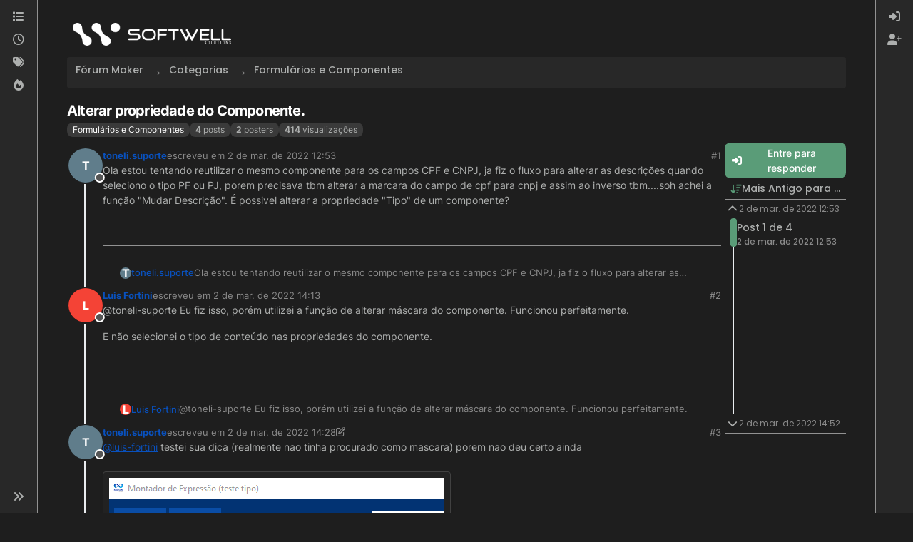

--- FILE ---
content_type: text/html; charset=utf-8
request_url: https://forum.softwell.com.br/topic/31320/alterar-propriedade-do-componente
body_size: 15130
content:
<!DOCTYPE html>
<html lang="pt-BR" data-dir="ltr" style="direction: ltr;">
<head>
<title>Alterar propriedade do Componente. | Fórum Maker 5</title>
<meta name="viewport" content="width&#x3D;device-width, initial-scale&#x3D;1.0" />
	<meta name="content-type" content="text/html; charset=UTF-8" />
	<meta name="apple-mobile-web-app-capable" content="yes" />
	<meta name="mobile-web-app-capable" content="yes" />
	<meta property="og:site_name" content=" " />
	<meta name="msapplication-badge" content="frequency=30; polling-uri=https://forum.softwell.com.br/sitemap.xml" />
	<meta name="theme-color" content="#ffffff" />
	<meta name="keywords" content="Maker,Webrun,Maker Mobile,Softwell,Low Code,No Code,Maker Studio,Maker Boostrap,Softwell Solutions,Forum Softwell,Forum Maker,Fórum Maker,Fórum Softwell,Maker Studio Bootstrap" />
	<meta name="msapplication-square150x150logo" content="/assets/uploads/system/site-logo.png" />
	<meta name="title" content="Alterar propriedade do Componente." />
	<meta property="og:title" content="Alterar propriedade do Componente." />
	<meta property="og:type" content="article" />
	<meta property="article:published_time" content="2022-03-02T12:53:01.927Z" />
	<meta property="article:modified_time" content="2022-03-02T14:52:16.921Z" />
	<meta property="article:section" content="Formulários e Componentes" />
	<meta name="description" content="Ola estou tentando reutilizar o mesmo componente para os campos CPF e CNPJ, ja fiz o fluxo para alterar as descrições quando seleciono o tipo PF ou PJ, porem..." />
	<meta property="og:description" content="Ola estou tentando reutilizar o mesmo componente para os campos CPF e CNPJ, ja fiz o fluxo para alterar as descrições quando seleciono o tipo PF ou PJ, porem..." />
	<meta property="og:image" content="https://forum.softwell.com.br&#x2F;assets&#x2F;uploads&#x2F;category&#x2F;category-3.png" />
	<meta property="og:image:url" content="https://forum.softwell.com.br&#x2F;assets&#x2F;uploads&#x2F;category&#x2F;category-3.png" />
	<meta property="og:image" content="https://forum.softwell.com.br/assets/uploads/system/site-logo.png" />
	<meta property="og:image:url" content="https://forum.softwell.com.br/assets/uploads/system/site-logo.png" />
	<meta property="og:image:width" content="2618" />
	<meta property="og:image:height" content="377" />
	<meta property="og:url" content="https://forum.softwell.com.br/topic/31320/alterar-propriedade-do-componente" />
	
<link rel="stylesheet" type="text/css" href="/assets/client-cyborg.css?v=793df70deb8" />
<link rel="icon" type="image/x-icon" href="/assets/uploads/system/favicon.ico?v&#x3D;793df70deb8" />
	<link rel="manifest" href="/manifest.webmanifest" crossorigin="use-credentials" />
	<link rel="search" type="application/opensearchdescription+xml" title=" " href="/osd.xml" />
	<link rel="apple-touch-icon" href="/assets/images/touch/512.png" />
	<link rel="icon" sizes="36x36" href="/assets/images/touch/36.png" />
	<link rel="icon" sizes="48x48" href="/assets/images/touch/48.png" />
	<link rel="icon" sizes="72x72" href="/assets/images/touch/72.png" />
	<link rel="icon" sizes="96x96" href="/assets/images/touch/96.png" />
	<link rel="icon" sizes="144x144" href="/assets/images/touch/144.png" />
	<link rel="icon" sizes="192x192" href="/assets/images/touch/192.png" />
	<link rel="icon" sizes="512x512" href="/assets/images/touch/512.png" />
	<link rel="prefetch" href="/assets/src/modules/composer.js?v&#x3D;793df70deb8" />
	<link rel="prefetch" href="/assets/src/modules/composer/uploads.js?v&#x3D;793df70deb8" />
	<link rel="prefetch" href="/assets/src/modules/composer/drafts.js?v&#x3D;793df70deb8" />
	<link rel="prefetch" href="/assets/src/modules/composer/tags.js?v&#x3D;793df70deb8" />
	<link rel="prefetch" href="/assets/src/modules/composer/categoryList.js?v&#x3D;793df70deb8" />
	<link rel="prefetch" href="/assets/src/modules/composer/resize.js?v&#x3D;793df70deb8" />
	<link rel="prefetch" href="/assets/src/modules/composer/autocomplete.js?v&#x3D;793df70deb8" />
	<link rel="prefetch" href="/assets/templates/composer.tpl?v&#x3D;793df70deb8" />
	<link rel="prefetch" href="/assets/language/pt-BR/topic.json?v&#x3D;793df70deb8" />
	<link rel="prefetch" href="/assets/language/pt-BR/modules.json?v&#x3D;793df70deb8" />
	<link rel="prefetch" href="/assets/language/pt-BR/tags.json?v&#x3D;793df70deb8" />
	<link rel="prefetch stylesheet" href="/assets/plugins/nodebb-plugin-markdown/styles/default.css" />
	<link rel="prefetch" href="/assets/language/pt-BR/markdown.json?v&#x3D;793df70deb8" />
	<link rel="stylesheet" href="https://forum.softwell.com.br/assets/plugins/nodebb-plugin-emoji/emoji/styles.css?v&#x3D;793df70deb8" />
	<link rel="canonical" href="https://forum.softwell.com.br/topic/31320/alterar-propriedade-do-componente" />
	<link rel="alternate" type="application/rss+xml" href="/topic/31320.rss" />
	<link rel="up" href="https://forum.softwell.com.br/category/3/formulários-e-componentes" />
	<link rel="author" href="https://forum.softwell.com.br/user/toneli.suporte" />
	
<script>
var config = JSON.parse('{"relative_path":"","upload_url":"/assets/uploads","asset_base_url":"/assets","assetBaseUrl":"/assets","siteTitle":" ","browserTitle":"F\xF3rum Maker 5","description":"Comunidade destinada a desenvolvedores Maker e demais desenvolvedores que tem interesse em conhecer nossa tecnologia.","keywords":"Maker,Webrun,Maker Mobile,Softwell,Low Code,No Code,Maker Studio,Maker Boostrap,Softwell Solutions,Forum Softwell,Forum Maker,F\xF3rum Maker,F\xF3rum Softwell,Maker Studio Bootstrap","brand:logo":"&#x2F;assets&#x2F;uploads&#x2F;system&#x2F;site-logo.png","titleLayout":"&#123;pageTitle&#125; | &#123;browserTitle&#125;","showSiteTitle":true,"maintenanceMode":false,"postQueue":0,"minimumTitleLength":3,"maximumTitleLength":255,"minimumPostLength":8,"maximumPostLength":32767,"minimumTagsPerTopic":0,"maximumTagsPerTopic":5,"minimumTagLength":3,"maximumTagLength":15,"undoTimeout":10000,"useOutgoingLinksPage":true,"outgoingLinksWhitelist":"manual.softwell.com.br","allowGuestHandles":false,"allowTopicsThumbnail":false,"usePagination":false,"disableChat":false,"disableChatMessageEditing":false,"maximumChatMessageLength":1000,"socketioTransports":["polling","websocket"],"socketioOrigins":"https://forum.softwell.com.br:*","websocketAddress":"","maxReconnectionAttempts":5,"reconnectionDelay":1500,"topicsPerPage":20,"postsPerPage":20,"maximumFileSize":2048,"theme:id":"nodebb-theme-harmony","theme:src":"https://cdn.jsdelivr.net/npm/bootswatch@5.3.0/dist/cyborg/bootstrap.min.css","defaultLang":"pt-BR","userLang":"pt-BR","loggedIn":false,"uid":-1,"cache-buster":"v=793df70deb8","topicPostSort":"oldest_to_newest","categoryTopicSort":"recently_replied","csrf_token":false,"searchEnabled":true,"searchDefaultInQuick":"titles","bootswatchSkin":"cyborg","composer:showHelpTab":true,"enablePostHistory":true,"timeagoCutoff":30,"timeagoCodes":["af","am","ar","az-short","az","be","bg","bs","ca","cs","cy","da","de-short","de","dv","el","en-short","en","es-short","es","et","eu","fa-short","fa","fi","fr-short","fr","gl","he","hr","hu","hy","id","is","it-short","it","ja","jv","ko","ky","lt","lv","mk","nl","no","pl","pt-br-short","pt-br","pt-short","pt","ro","rs","ru","rw","si","sk","sl","sq","sr","sv","th","tr-short","tr","uk","ur","uz","vi","zh-CN","zh-TW"],"cookies":{"enabled":false,"message":"[[global:cookies.message]]","dismiss":"[[global:cookies.accept]]","link":"[[global:cookies.learn-more]]","link_url":"https:&#x2F;&#x2F;www.cookiesandyou.com"},"thumbs":{"size":512},"emailPrompt":1,"useragent":{"isSafari":false},"fontawesome":{"pro":false,"styles":["solid","brands","regular"],"version":"6.7.2"},"activitypub":{"probe":0},"acpLang":"undefined","topicSearchEnabled":false,"disableCustomUserSkins":true,"defaultBootswatchSkin":"cyborg","theme":{"enableQuickReply":true,"enableBreadcrumbs":true,"centerHeaderElements":false,"mobileTopicTeasers":false,"stickyToolbar":true,"topicSidebarTools":true,"topMobilebar":false,"autohideBottombar":true,"openSidebars":false,"chatModals":false},"openDraftsOnPageLoad":false,"composer-default":{},"markdown":{"highlight":1,"hljsLanguages":["common"],"theme":"default.css","defaultHighlightLanguage":"","externalMark":false},"emojiCustomFirst":false,"recentCards":{"enableCarousel":1,"enableCarouselPagination":0,"minSlides":1,"maxSlides":4},"spam-be-gone-fix":{},"question-and-answer":{}}');
var app = {
user: JSON.parse('{"uid":-1,"username":"Visitante","displayname":"Visitante","userslug":"","fullname":"Visitante","email":"","icon:text":"?","icon:bgColor":"#aaa","groupTitle":"","groupTitleArray":[],"status":"offline","reputation":0,"email:confirmed":false,"unreadData":{"":{},"new":{},"watched":{},"unreplied":{}},"isAdmin":false,"isGlobalMod":false,"isMod":false,"privileges":{"chat":false,"chat:privileged":false,"upload:post:image":false,"upload:post:file":false,"signature":false,"invite":false,"group:create":false,"search:content":false,"search:users":false,"search:tags":false,"view:users":false,"view:tags":false,"view:groups":false,"local:login":false,"ban":false,"mute":false,"view:users:info":false},"blocks":[],"timeagoCode":"pt-br","offline":true,"lastRoomId":null,"isEmailConfirmSent":false}')
};
document.documentElement.style.setProperty('--panel-offset', `0px`);
</script>


<style>:root {
  --bs-body-bg: #1e1e1e;
  --bs-light-rgb: 40,40,40;
  --bs-border-color: #373737;
  --bs-border-color-translucent: rgba(0, 0, 0, 0.2);
  --bs-border-radius: 0.5rem;
  --bs-btn-border-radius: 0.5rem;
  --bs-primary: #5a9c78;
  --bs-primary-rgb: 90,156,120;
}

.title {
  font-size: 1.1rem !important;
  padding-bottom: 0.25rem !important;
}

.topic-title {
  font-size: 1.25rem !important;
  font-weight: bold !important;
}

.avatar {
  font-size: 1rem !important;
  font-weight: bold !important;
}

.lastpost .avatar {
  font-size: 0.75rem !important;
  font-weight: normal !important;
}

.btn {
  box-shadow: none !important;
  border: none !important;
}

.btn-primary {
  --bs-btn-bg: var(--bs-primary);
  --bs-btn-border-color: var(--bs-primary);
  --bs-btn-hover-bg: #518d6c;
  --bs-btn-hover-border-color: #518d6c;
  --bs-btn-active-bg: #518d6c;
  --bs-btn-active-border-color: #518d6c;
  --bs-btn-disabled-bg: #4c8565;
  --bs-btn-disabled-border-color: #4c8565;
  background-color: var(--bs-btn-bg);
}

.btn-group-sm > .btn, .btn-sm {
  --bs-btn-border-radius: 0.5rem;
}

.btn-ghost-sm {
  font-size: 0.8rem !important;
}

.btn-close {
  font-size: 0.7rem !important;
}

.link-primary,
.link-primary:hover,
.link-primary:active,
.link-primary:focus {
  color: var(--bs-primary) !important;
}

.category-item {
  border-color: #353535 !important;
}

[component="brand/logo"] {
  max-height: 32px !important;
  margin: 0.5rem 0 !important;
}

.brand-container .col-12 {
  border: none !important;
  padding: 0 !important;
}

.text-muted {
  color: #898989 !important;
}

.content,
.preview {
  font-size: 0.9rem !important;
}

#panel {
  gap: 0.25rem !important;
}

.form-control {
  background-color: rgba(var(--bs-light-rgb), 0.8) !important;
  border-color: var(--bs-border-color) !important;
  color: #fff !important;
  font-size: 0.9rem !important;
  padding: 0.75rem 1rem !important;
  box-shadow: none !important;
  transition: all 0.2s ease !important;
}

.form-control:active,
.form-control:hover,
.form-control:focus {
  background-color: rgba(var(--bs-light-rgb), 1) !important;
}

.btn-outline {
  border-color: var(--bs-border-color) !important;
}

.login h2,
h2.tracking-tight {
  font-size: 1.5rem !important;
  margin-bottom: 1rem !important;
}

.sticky-tools {
  margin-bottom: 0.5rem !important;
}

.composer {
  background-color: #1c1c1c !important;
}

.composer .resizer {
  background: none !important;
}

[data-component="composer/title"] {
  padding: 0.25rem !important;
}

[data-component="composer/title"] .title {
  font-size: 1rem !important;
}

.bootbox-body {
  font-size: 0.9rem !important;
}

.modal {
  --bs-modal-header-border-color: #2f2f2f;
  --bs-modal-footer-border-color: #2f2f2f;
}

.modal .modal-footer .btn {
  --bs-btn-padding-y: 0.25rem;
  --bs-btn-padding-x: 0.5rem;
  --bs-btn-font-size: 0.875rem;
  --bs-btn-border-radius: 0.25rem;
}

.modal .modal-header {
  border-bottom: var(--bs-modal-header-border-width) solid var(--bs-modal-header-border-color) !important;
}

.modal .modal-header .modal-title {
  font-size: 1.25rem !important;
}

.modal.bootbox:not(.bootbox-confirm) .modal-body:not(.p-0):not(.p-sm-0):not(.p-md-0):not(.p-lg-0) {
  padding: 2rem !important;
}

.modal.bootbox:not(.bootbox-confirm) .modal-body .bootbox-body h2 {
  font-size: 2rem !important;
}

.badge {
  background-color: #3a3a3a !important;
  border: 0 !important;
  font-weight: normal;
  padding-left: 0.5rem !important;
  padding-right: 0.5rem !important;
  font-size: 0.75rem !important;
}

.caret::after {
  color: #fff !important;
}

#content [data-widget-area=header] {
  margin-top: 0.5rem !important;
}

#content [data-widget-area=header] .card:not(:last-child) {
  margin-bottom: 1.25rem !important;
}

.recent-cards-plugin {
  padding: 0.45rem !important;
}

.recent-cards-plugin .recent-card {
  padding: 1.1rem !important;
}

.recent-cards-plugin .recent-card .topic-title {
  font-size: 0.95rem !important;
  margin-bottom: 1rem !important;
}

.slick-next:before,
.slick-prev:before {
  color: #fdfdfd !important;
}

[component="chat/message/body"] .img-fluid,
[component="post/content"] .img-fluid {
  border-color: #414141 !important;
}

ul.categories-list li.unread .title,
ul.topics-list li.unread .title {
  color: #6fb790;
}</style>

</head>
<body class="page-topic page-topic-31320 page-topic-alterar-propriedade-do-componente template-topic page-topic-category-3 page-topic-category-formulários-e-componentes parent-category-3 page-status-200 theme-harmony user-guest skin-cyborg">
<a class="visually-hidden-focusable position-absolute top-0 start-0 p-3 m-3 bg-body" style="z-index: 1021;" href="#content">Skip to content</a>

<div class="layout-container d-flex justify-content-between pb-4 pb-md-0">
<nav component="sidebar/left" class=" text-dark bg-light sidebar sidebar-left start-0 border-end vh-100 d-none d-lg-flex flex-column justify-content-between sticky-top">
<ul id="main-nav" class="list-unstyled d-flex flex-column w-100 gap-2 mt-2 overflow-y-auto">


<li class="nav-item mx-2 " title="Categorias">
<a class="nav-link navigation-link d-flex gap-2 justify-content-between align-items-center "  href="&#x2F;categories"  aria-label="Categorias">
<span class="d-flex gap-2 align-items-center text-nowrap truncate-open">
<span class="position-relative">

<i class="fa fa-fw fa-list" data-content=""></i>
<span component="navigation/count" class="visible-closed position-absolute top-0 start-100 translate-middle badge rounded-1 bg-primary hidden"></span>

</span>
<span class="nav-text small visible-open fw-semibold text-truncate">Categorias</span>
</span>
<span component="navigation/count" class="visible-open badge rounded-1 bg-primary hidden"></span>
</a>

</li>



<li class="nav-item mx-2 " title="Recente">
<a class="nav-link navigation-link d-flex gap-2 justify-content-between align-items-center "  href="&#x2F;recent"  aria-label="Recente">
<span class="d-flex gap-2 align-items-center text-nowrap truncate-open">
<span class="position-relative">

<i class="fa fa-fw fa-clock-o" data-content=""></i>
<span component="navigation/count" class="visible-closed position-absolute top-0 start-100 translate-middle badge rounded-1 bg-primary hidden"></span>

</span>
<span class="nav-text small visible-open fw-semibold text-truncate">Recente</span>
</span>
<span component="navigation/count" class="visible-open badge rounded-1 bg-primary hidden"></span>
</a>

</li>



<li class="nav-item mx-2 " title="Tags">
<a class="nav-link navigation-link d-flex gap-2 justify-content-between align-items-center "  href="&#x2F;tags"  aria-label="Tags">
<span class="d-flex gap-2 align-items-center text-nowrap truncate-open">
<span class="position-relative">

<i class="fa fa-fw fa-tags" data-content=""></i>
<span component="navigation/count" class="visible-closed position-absolute top-0 start-100 translate-middle badge rounded-1 bg-primary hidden"></span>

</span>
<span class="nav-text small visible-open fw-semibold text-truncate">Tags</span>
</span>
<span component="navigation/count" class="visible-open badge rounded-1 bg-primary hidden"></span>
</a>

</li>



<li class="nav-item mx-2 " title="Popular">
<a class="nav-link navigation-link d-flex gap-2 justify-content-between align-items-center "  href="&#x2F;popular"  aria-label="Popular">
<span class="d-flex gap-2 align-items-center text-nowrap truncate-open">
<span class="position-relative">

<i class="fa fa-fw fa-fire" data-content=""></i>
<span component="navigation/count" class="visible-closed position-absolute top-0 start-100 translate-middle badge rounded-1 bg-primary hidden"></span>

</span>
<span class="nav-text small visible-open fw-semibold text-truncate">Popular</span>
</span>
<span component="navigation/count" class="visible-open badge rounded-1 bg-primary hidden"></span>
</a>

</li>


</ul>
<div class="sidebar-toggle-container align-self-start">

<div class="sidebar-toggle m-2 d-none d-lg-block">
<a href="#" role="button" component="sidebar/toggle" class="nav-link d-flex gap-2 align-items-center p-2 pointer w-100 text-nowrap" title="Expand" aria-label="Sidebar Toggle">
<i class="fa fa-fw fa-angles-right"></i>
<i class="fa fa-fw fa-angles-left"></i>
<span class="nav-text visible-open fw-semibold small lh-1">Collapse</span>
</a>
</div>
</div>
</nav>
<main id="panel" class="d-flex flex-column gap-3 flex-grow-1 mt-3" style="min-width: 0;">

<div class="container-lg px-md-4 brand-container">
<div class="col-12 d-flex border-bottom pb-3 ">

<div component="brand/wrapper" class="d-flex align-items-center gap-3 p-2 rounded-1 align-content-stretch ">

<a component="brand/anchor" href="/" title="Brand Logo">
<img component="brand/logo" alt="Brand Logo" class="" src="/assets/uploads/system/site-logo.png?v=793df70deb8" />
</a>


<a component="siteTitle" class="text-truncate align-self-stretch align-items-center d-flex" href="/">
<h1 class="fs-6 fw-bold text-body mb-0"> </h1>
</a>

</div>


</div>
</div>

<div class="container-lg px-md-4 d-flex flex-column gap-3 h-100 mb-5 mb-lg-0" id="content">
<noscript>
<div class="alert alert-danger">
<p>
Your browser does not seem to support JavaScript. As a result, your viewing experience will be diminished, and you have been placed in <strong>read-only mode</strong>.
</p>
<p>
Please download a browser that supports JavaScript, or enable it if it's disabled (i.e. NoScript).
</p>
</div>
</noscript>
<script type="application/ld+json">{
"@context": "https://schema.org",
"@type": "BreadcrumbList",
"itemListElement": [{
"@type": "ListItem",
"position": 1,
"name": " ",
"item": "https://forum.softwell.com.br"
}
,{
"@type": "ListItem",
"position": 2,
"name": "Categorias"
,"item": "https://forum.softwell.com.br/categories"
},{
"@type": "ListItem",
"position": 3,
"name": "Formulários e Componentes"
,"item": "https://forum.softwell.com.br/category/3/formulários-e-componentes"
},{
"@type": "ListItem",
"position": 4,
"name": "Alterar propriedade do Componente."

}
]}</script>


<ol class="breadcrumb mb-0 " itemscope="itemscope" itemprop="breadcrumb" itemtype="http://schema.org/BreadcrumbList">

<li itemscope="itemscope" itemprop="itemListElement" itemtype="http://schema.org/ListItem" class="breadcrumb-item ">
<meta itemprop="position" content="1" />
<a href="https://forum.softwell.com.br" itemprop="item">
<span class="fw-semibold" itemprop="name">Fórum Maker</span>
</a>
</li>

<li itemscope="itemscope" itemprop="itemListElement" itemtype="http://schema.org/ListItem" class="breadcrumb-item ">
<meta itemprop="position" content="2" />
<a href="https://forum.softwell.com.br/categories" itemprop="item">
<span class="fw-semibold" itemprop="name">Categorias</span>
</a>
</li>

<li itemscope="itemscope" itemprop="itemListElement" itemtype="http://schema.org/ListItem" class="breadcrumb-item ">
<meta itemprop="position" content="3" />
<a href="https://forum.softwell.com.br/category/3/formulários-e-componentes" itemprop="item">
<span class="fw-semibold" itemprop="name">Formulários e Componentes</span>
</a>
</li>

<li component="breadcrumb/current" itemscope="itemscope" itemprop="itemListElement" itemtype="http://schema.org/ListItem" class="breadcrumb-item active">
<meta itemprop="position" content="4" />

<span class="fw-semibold" itemprop="name">Alterar propriedade do Componente.</span>

</li>

</ol>



<div class="flex-fill" itemid="/topic/31320/alterar-propriedade-do-componente" itemscope itemtype="https://schema.org/DiscussionForumPosting">
<meta itemprop="headline" content="Alterar propriedade do Componente.">
<meta itemprop="text" content="Alterar propriedade do Componente.">
<meta itemprop="url" content="/topic/31320/alterar-propriedade-do-componente">
<meta itemprop="datePublished" content="2022-03-02T12:53:01.927Z">
<meta itemprop="dateModified" content="2022-03-02T14:52:16.921Z">
<div itemprop="author" itemscope itemtype="https://schema.org/Person">
<meta itemprop="name" content="toneli.suporte">
<meta itemprop="url" content="/user/toneli.suporte">
</div>
<div class="d-flex flex-column gap-3">
<div class="d-flex gap-2 flex-wrap">
<div class="d-flex flex-column gap-3 flex-grow-1 flex-1">
<h1 component="post/header" class="tracking-tight fw-semibold fs-3 mb-0 text-break ">
<span class="topic-title" component="topic/title">Alterar propriedade do Componente.</span>
</h1>
<div class="topic-info d-flex gap-2 align-items-center flex-wrap ">
<span component="topic/labels" class="d-flex gap-2 hidden">
<span component="topic/scheduled" class="badge badge border border-gray-300 text-body hidden">
<i class="fa fa-clock-o"></i> Agendado
</span>
<span component="topic/pinned" class="badge badge border border-gray-300 text-body hidden">
<i class="fa fa-thumb-tack"></i> Fixado
</span>
<span component="topic/locked" class="badge badge border border-gray-300 text-body hidden">
<i class="fa fa-lock"></i> Trancado
</span>
<a component="topic/moved" href="/category/" class="badge badge border border-gray-300 text-body text-decoration-none hidden">
<i class="fa fa-arrow-circle-right"></i> Movido
</a>

</span>
<a href="/category/3/formulários-e-componentes" class="badge px-1 text-truncate text-decoration-none border" style="color: #FFFFFF;background-color: #0057a5ff;border-color: #0057a5ff!important; max-width: 70vw;">
			
			Formulários e Componentes
		</a>
<div data-tid="31320" component="topic/tags" class="lh-1 tags tag-list d-flex flex-wrap hidden-xs hidden-empty gap-2"></div>
<div class="d-flex gap-2"><span class="badge text-body border border-gray-300 stats text-xs">
<i class="fa-regular fa-fw fa-message visible-xs-inline" title="Posts"></i>
<span component="topic/post-count" title="4" class="fw-bold">4</span>
<span class="hidden-xs text-lowercase fw-normal">Posts</span>
</span>
<span class="badge text-body border border-gray-300 stats text-xs">
<i class="fa fa-fw fa-user visible-xs-inline" title="Posters"></i>
<span title="2" class="fw-bold">2</span>
<span class="hidden-xs text-lowercase fw-normal">Posters</span>
</span>
<span class="badge text-body border border-gray-300 stats text-xs">
<i class="fa fa-fw fa-eye visible-xs-inline" title="Visualizações"></i>
<span class="fw-bold" title="414">414</span>
<span class="hidden-xs text-lowercase fw-normal">Visualizações</span>
</span>
</div>
</div>
</div>
<div class="d-flex flex-wrap gap-2 align-items-start mt-2 hidden-empty" component="topic/thumb/list"></div>
</div>
<div class="row mb-4 mb-lg-0">
<div class="topic col-lg-12">
<div class="sticky-tools d-block d-lg-none" style="top: 0;">
<nav class="d-flex flex-nowrap my-2 p-0 border-0 rounded topic-main-buttons">
<div class="d-flex flex-row p-2 text-bg-light border rounded w-100 align-items-center">
<div class="d-flex me-auto mb-0 gap-2 align-items-center flex-wrap">


<div class="btn-group bottom-sheet" component="thread/sort">
<button class="btn btn-ghost btn-sm ff-secondary d-flex gap-2 align-items-center dropdown-toggle text-truncate" data-bs-toggle="dropdown" aria-haspopup="true" aria-expanded="false" aria-label="Post sort option, Mais Antigo para Mais Recente">
<i class="fa fa-fw fa-arrow-down-wide-short text-primary"></i>
<span class="d-none d-md-inline fw-semibold text-truncate text-nowrap">Mais Antigo para Mais Recente</span>
</button>
<ul class="dropdown-menu p-1 text-sm" role="menu">
<li>
<a class="dropdown-item rounded-1 d-flex align-items-center gap-2" href="#" class="oldest_to_newest" data-sort="oldest_to_newest" role="menuitem">
<span class="flex-grow-1">Mais Antigo para Mais Recente</span>
<i class="flex-shrink-0 fa fa-fw text-secondary"></i>
</a>
</li>
<li>
<a class="dropdown-item rounded-1 d-flex align-items-center gap-2" href="#" class="newest_to_oldest" data-sort="newest_to_oldest" role="menuitem">
<span class="flex-grow-1">Mais Recente para Mais Antigo</span>
<i class="flex-shrink-0 fa fa-fw text-secondary"></i>
</a>
</li>
<li>
<a class="dropdown-item rounded-1 d-flex align-items-center gap-2" href="#" class="most_votes" data-sort="most_votes" role="menuitem">
<span class="flex-grow-1">Mais Votados</span>
<i class="flex-shrink-0 fa fa-fw text-secondary"></i>
</a>
</li>
</ul>
</div>


<a class="btn btn-ghost btn-sm d-none d-lg-flex align-items-center align-self-stretch" target="_blank" href="/topic/31320.rss" title="RSS Feed"><i class="fa fa-rss text-primary"></i></a>

</div>
<div component="topic/reply/container" class="btn-group hidden">
<a href="/compose?tid=31320" class="d-flex  gap-2 align-items-center btn btn-sm btn-primary fw-semibold" component="topic/reply" data-ajaxify="false" role="button"><i class="fa fa-fw fa-reply "></i><span class="d-none d-md-block text-truncate text-nowrap">Responder</span></a>
<button type="button" class="btn btn-sm btn-primary dropdown-toggle flex-0" data-bs-toggle="dropdown" aria-haspopup="true" aria-expanded="false" aria-label="Opções de resposta">
<span class="caret"></span>
</button>
<ul class="dropdown-menu dropdown-menu-end p-1 text-sm" role="menu">
<li><a class="dropdown-item rounded-1" href="#" component="topic/reply-as-topic" role="menuitem">Responder como tópico</a></li>
</ul>
</div>


<a component="topic/reply/guest" href="/login" class="d-flex gap-2 align-items-center fw-semibold btn btn-sm btn-primary"><i class="fa fa-fw fa-sign-in "></i><span>Entre para responder</span></a>


</div>
</nav>
</div>



<div component="topic/deleted/message" class="alert alert-warning d-flex justify-content-between flex-wrap hidden">
<span>Este tópico foi deletado. Apenas usuários com privilégios de moderação de tópico podem vê-lo.</span>
<span>

</span>
</div>

<div class="d-flex gap-0 gap-lg-5">
<div class="posts-container" style="min-width: 0;">
<ul component="topic" class="posts timeline list-unstyled p-0 py-3" style="min-width: 0;" data-tid="31320" data-cid="3">

<li component="post" class="   topic-owner-post" data-index="0" data-pid="41361" data-uid="6055" data-timestamp="1646225581927" data-username="toneli.suporte" data-userslug="toneli.suporte" itemprop="comment" itemtype="http://schema.org/Comment" itemscope>
<a component="post/anchor" data-index="0" id="1"></a>
<meta itemprop="datePublished" content="2022-03-02T12:53:01.927Z">



<div class="d-flex align-items-start gap-3 post-container-parent">
<div class="bg-body d-none d-sm-block rounded-circle" style="outline: 2px solid var(--bs-body-bg);">
<a class="d-inline-block position-relative text-decoration-none" href="/user/toneli.suporte" aria-label="Profile page for user toneli.suporte">
<span title="toneli.suporte" data-uid="6055" class="avatar  avatar-rounded" component="user/picture" style="--avatar-size: 48px; background-color: #607d8b">T</span>

<span component="user/status" class="position-absolute top-100 start-100 border border-white border-2 rounded-circle status offline"><span class="visually-hidden">Offline</span></span>

</a>
</div>
<div class="post-container d-flex gap-2 flex-grow-1 flex-column w-100" style="min-width:0;">
<div class="d-flex align-items-start justify-content-between gap-1 flex-nowrap w-100 post-header" itemprop="author" itemscope itemtype="https://schema.org/Person">
<div class="d-flex gap-1 flex-wrap align-items-center text-truncate">
<meta itemprop="name" content="toneli.suporte">
<meta itemprop="url" content="/user/toneli.suporte">
<div class="d-flex flex-nowrap gap-1 align-items-center text-truncate">
<div class="bg-body d-sm-none">
<a class="d-inline-block position-relative text-decoration-none" href="/user/toneli.suporte">
<span title="toneli.suporte" data-uid="6055" class="avatar  avatar-rounded" component="user/picture" style="--avatar-size: 20px; background-color: #607d8b">T</span>

<span component="user/status" class="position-absolute top-100 start-100 border border-white border-2 rounded-circle status offline"><span class="visually-hidden">Offline</span></span>

</a>
</div>
<a class="fw-bold text-nowrap text-truncate" href="/user/toneli.suporte" data-username="toneli.suporte" data-uid="6055">toneli.suporte</a>
</div>


<div class="d-flex gap-1 align-items-center">
<span class="text-muted">escreveu em <a href="/post/41361" class="timeago text-muted" title="2022-03-02T12:53:01.927Z"></a></span>
<i component="post/edit-indicator" class="fa fa-edit text-muted edit-icon hidden" title="Edited Invalid Date"></i>
<span data-editor="" component="post/editor" class="visually-hidden">última edição por  <span class="timeago" title="Invalid Date"></span></span>
</div>

</div>
<div class="d-flex align-items-center gap-1 justify-content-end">
<span class="bookmarked opacity-0 text-primary"><i class="fa fa-bookmark-o"></i></span>
<a href="/post/41361" class="post-index text-muted d-none d-md-inline">#1</a>
</div>
</div>
<div class="content text-break" component="post/content" itemprop="text">
<p dir="auto">Ola estou tentando reutilizar o mesmo componente para os campos CPF e CNPJ, ja fiz o fluxo para alterar as descrições quando seleciono o tipo PF ou PJ, porem precisava tbm alterar a marcara do campo de cpf para cnpj e assim ao inverso tbm....soh achei a função "Mudar Descrição". É possivel alterar a propriedade "Tipo" de um componente?</p>

</div>
<div component="post/footer" class="post-footer border-bottom pb-2">

<div class="d-flex flex-wrap-reverse gap-2 justify-content-between">

<a component="post/reply-count" data-target-component="post/replies/container" href="#" class="d-flex gap-2 align-items-center btn btn-ghost ff-secondary border rounded-1 p-1 text-muted text-decoration-none text-xs hidden">
<span component="post/reply-count/avatars" class="d-flex gap-1 ">

<span><span title="Luis Fortini" data-uid="6116" class="avatar avatar-tooltip avatar-rounded" component="avatar/icon" style="--avatar-size: 20px; background-color: #f44336">L</span></span>


</span>
<span class="ms-2 replies-count fw-semibold text-nowrap" component="post/reply-count/text" data-replies="1">1 Resposta</span>
<span class="ms-2 replies-last hidden-xs fw-semibold">Última resposta <span class="timeago" title="2022-03-02T14:13:33.431Z"></span></span>
<i class="fa fa-fw fa-chevron-down" component="post/replies/open"></i>
</a>

<div component="post/actions" class="d-flex flex-grow-1 align-items-center justify-content-end gap-1 post-tools">
<!-- This partial intentionally left blank; overwritten by nodebb-plugin-reactions -->
<a component="post/reply" href="#" class="btn btn-ghost btn-sm hidden" title="Responder"><i class="fa fa-fw fa-reply text-primary"></i></a>
<a component="post/quote" href="#" class="btn btn-ghost btn-sm hidden" title="Citar"><i class="fa fa-fw fa-quote-right text-primary"></i></a>


<div class="d-flex votes align-items-center">
<a component="post/upvote" href="#" class="btn btn-ghost btn-sm" title="Upvote post">
<i class="fa fa-fw fa-chevron-up text-primary"></i>
</a>
<meta itemprop="upvoteCount" content="0">
<meta itemprop="downvoteCount" content="0">
<a href="#" class="px-2 mx-1 btn btn-ghost btn-sm" component="post/vote-count" data-votes="0" title="Votantes">0</a>

<a component="post/downvote" href="#" class="btn btn-ghost btn-sm" title="Downvote post">
<i class="fa fa-fw fa-chevron-down text-primary"></i>
</a>

</div>

<span component="post/tools" class="dropdown bottom-sheet hidden">
<a class="btn btn-ghost btn-sm ff-secondary dropdown-toggle" href="#" data-bs-toggle="dropdown" aria-haspopup="true" aria-expanded="false" aria-label="Post tools"><i class="fa fa-fw fa-ellipsis-v text-primary"></i></a>
<ul class="dropdown-menu dropdown-menu-end p-1 text-sm" role="menu"></ul>
</span>
</div>
</div>
<div component="post/replies/container" class="my-2 col-11 border rounded-1 p-3 hidden-empty"></div>
</div>
</div>
</div>

</li>




<li component="post" class="pt-4   " data-index="1" data-pid="41362" data-uid="6116" data-timestamp="1646230413431" data-username="Luis Fortini" data-userslug="luis-fortini" itemprop="comment" itemtype="http://schema.org/Comment" itemscope>
<a component="post/anchor" data-index="1" id="2"></a>
<meta itemprop="datePublished" content="2022-03-02T14:13:33.431Z">



<div component="post/parent" data-collapsed="true" data-parent-pid="41361" data-uid="6055" class="btn btn-ghost btn-sm d-flex gap-2 text-start flex-row mb-2" style="font-size: 13px;">
<div class="d-flex gap-2 text-nowrap">
<div class="d-flex flex-nowrap gap-1 align-items-center">
<a href="/user/toneli.suporte" class="text-decoration-none lh-1"><span title="toneli.suporte" data-uid="6055" class="avatar not-responsive align-middle avatar-rounded" component="avatar/icon" style="--avatar-size: 16px; background-color: #607d8b">T</span></a>
<a class="fw-semibold text-truncate" style="max-width: 150px;" href="/user/toneli.suporte">toneli.suporte</a>
</div>
<a href="/post/41361" class="text-muted timeago text-nowrap hidden" title="2022-03-02T12:53:01.927Z"></a>
</div>
<div component="post/parent/content" class="text-muted line-clamp-1 text-break w-100"><p dir="auto">Ola estou tentando reutilizar o mesmo componente para os campos CPF e CNPJ, ja fiz o fluxo para alterar as descrições quando seleciono o tipo PF ou PJ, porem precisava tbm alterar a marcara do campo de cpf para cnpj e assim ao inverso tbm....soh achei a função "Mudar Descrição". É possivel alterar a propriedade "Tipo" de um componente?</p>
</div>
</div>

<div class="d-flex align-items-start gap-3 post-container-parent">
<div class="bg-body d-none d-sm-block rounded-circle" style="outline: 2px solid var(--bs-body-bg);">
<a class="d-inline-block position-relative text-decoration-none" href="/user/luis-fortini" aria-label="Profile page for user Luis Fortini">
<span title="Luis Fortini" data-uid="6116" class="avatar  avatar-rounded" component="user/picture" style="--avatar-size: 48px; background-color: #f44336">L</span>

<span component="user/status" class="position-absolute top-100 start-100 border border-white border-2 rounded-circle status offline"><span class="visually-hidden">Offline</span></span>

</a>
</div>
<div class="post-container d-flex gap-2 flex-grow-1 flex-column w-100" style="min-width:0;">
<div class="d-flex align-items-start justify-content-between gap-1 flex-nowrap w-100 post-header" itemprop="author" itemscope itemtype="https://schema.org/Person">
<div class="d-flex gap-1 flex-wrap align-items-center text-truncate">
<meta itemprop="name" content="Luis Fortini">
<meta itemprop="url" content="/user/luis-fortini">
<div class="d-flex flex-nowrap gap-1 align-items-center text-truncate">
<div class="bg-body d-sm-none">
<a class="d-inline-block position-relative text-decoration-none" href="/user/luis-fortini">
<span title="Luis Fortini" data-uid="6116" class="avatar  avatar-rounded" component="user/picture" style="--avatar-size: 20px; background-color: #f44336">L</span>

<span component="user/status" class="position-absolute top-100 start-100 border border-white border-2 rounded-circle status offline"><span class="visually-hidden">Offline</span></span>

</a>
</div>
<a class="fw-bold text-nowrap text-truncate" href="/user/luis-fortini" data-username="Luis Fortini" data-uid="6116">Luis Fortini</a>
</div>


<div class="d-flex gap-1 align-items-center">
<span class="text-muted">escreveu em <a href="/post/41362" class="timeago text-muted" title="2022-03-02T14:13:33.431Z"></a></span>
<i component="post/edit-indicator" class="fa fa-edit text-muted edit-icon hidden" title="Edited Invalid Date"></i>
<span data-editor="" component="post/editor" class="visually-hidden">última edição por  <span class="timeago" title="Invalid Date"></span></span>
</div>

</div>
<div class="d-flex align-items-center gap-1 justify-content-end">
<span class="bookmarked opacity-0 text-primary"><i class="fa fa-bookmark-o"></i></span>
<a href="/post/41362" class="post-index text-muted d-none d-md-inline">#2</a>
</div>
</div>
<div class="content text-break" component="post/content" itemprop="text">
<p dir="auto">@toneli-suporte Eu fiz isso, porém utilizei a função de alterar máscara do componente. Funcionou perfeitamente.</p>
<p dir="auto">E não selecionei o tipo de conteúdo nas propriedades do componente.</p>

</div>
<div component="post/footer" class="post-footer border-bottom pb-2">

<div class="d-flex flex-wrap-reverse gap-2 justify-content-between">

<a component="post/reply-count" data-target-component="post/replies/container" href="#" class="d-flex gap-2 align-items-center btn btn-ghost ff-secondary border rounded-1 p-1 text-muted text-decoration-none text-xs hidden">
<span component="post/reply-count/avatars" class="d-flex gap-1 ">

<span><span title="toneli.suporte" data-uid="6055" class="avatar avatar-tooltip avatar-rounded" component="avatar/icon" style="--avatar-size: 20px; background-color: #607d8b">T</span></span>


</span>
<span class="ms-2 replies-count fw-semibold text-nowrap" component="post/reply-count/text" data-replies="1">1 Resposta</span>
<span class="ms-2 replies-last hidden-xs fw-semibold">Última resposta <span class="timeago" title="2022-03-02T14:28:34.071Z"></span></span>
<i class="fa fa-fw fa-chevron-down" component="post/replies/open"></i>
</a>

<div component="post/actions" class="d-flex flex-grow-1 align-items-center justify-content-end gap-1 post-tools">
<!-- This partial intentionally left blank; overwritten by nodebb-plugin-reactions -->
<a component="post/reply" href="#" class="btn btn-ghost btn-sm hidden" title="Responder"><i class="fa fa-fw fa-reply text-primary"></i></a>
<a component="post/quote" href="#" class="btn btn-ghost btn-sm hidden" title="Citar"><i class="fa fa-fw fa-quote-right text-primary"></i></a>


<div class="d-flex votes align-items-center">
<a component="post/upvote" href="#" class="btn btn-ghost btn-sm" title="Upvote post">
<i class="fa fa-fw fa-chevron-up text-primary"></i>
</a>
<meta itemprop="upvoteCount" content="0">
<meta itemprop="downvoteCount" content="0">
<a href="#" class="px-2 mx-1 btn btn-ghost btn-sm" component="post/vote-count" data-votes="0" title="Votantes">0</a>

<a component="post/downvote" href="#" class="btn btn-ghost btn-sm" title="Downvote post">
<i class="fa fa-fw fa-chevron-down text-primary"></i>
</a>

</div>

<span component="post/tools" class="dropdown bottom-sheet hidden">
<a class="btn btn-ghost btn-sm ff-secondary dropdown-toggle" href="#" data-bs-toggle="dropdown" aria-haspopup="true" aria-expanded="false" aria-label="Post tools"><i class="fa fa-fw fa-ellipsis-v text-primary"></i></a>
<ul class="dropdown-menu dropdown-menu-end p-1 text-sm" role="menu"></ul>
</span>
</div>
</div>
<div component="post/replies/container" class="my-2 col-11 border rounded-1 p-3 hidden-empty"></div>
</div>
</div>
</div>

</li>




<li component="post" class="pt-4   topic-owner-post" data-index="2" data-pid="41363" data-uid="6055" data-timestamp="1646231314071" data-username="toneli.suporte" data-userslug="toneli.suporte" itemprop="comment" itemtype="http://schema.org/Comment" itemscope>
<a component="post/anchor" data-index="2" id="3"></a>
<meta itemprop="datePublished" content="2022-03-02T14:28:34.071Z">

<meta itemprop="dateModified" content="2022-03-02T14:29:47.152Z">



<div component="post/parent" data-collapsed="true" data-parent-pid="41362" data-uid="6116" class="btn btn-ghost btn-sm d-flex gap-2 text-start flex-row mb-2" style="font-size: 13px;">
<div class="d-flex gap-2 text-nowrap">
<div class="d-flex flex-nowrap gap-1 align-items-center">
<a href="/user/luis-fortini" class="text-decoration-none lh-1"><span title="Luis Fortini" data-uid="6116" class="avatar not-responsive align-middle avatar-rounded" component="avatar/icon" style="--avatar-size: 16px; background-color: #f44336">L</span></a>
<a class="fw-semibold text-truncate" style="max-width: 150px;" href="/user/luis-fortini">Luis Fortini</a>
</div>
<a href="/post/41362" class="text-muted timeago text-nowrap hidden" title="2022-03-02T14:13:33.431Z"></a>
</div>
<div component="post/parent/content" class="text-muted line-clamp-1 text-break w-100"><p dir="auto">@toneli-suporte Eu fiz isso, porém utilizei a função de alterar máscara do componente. Funcionou perfeitamente.</p>
<p dir="auto">E não selecionei o tipo de conteúdo nas propriedades do componente.</p>
</div>
</div>

<div class="d-flex align-items-start gap-3 post-container-parent">
<div class="bg-body d-none d-sm-block rounded-circle" style="outline: 2px solid var(--bs-body-bg);">
<a class="d-inline-block position-relative text-decoration-none" href="/user/toneli.suporte" aria-label="Profile page for user toneli.suporte">
<span title="toneli.suporte" data-uid="6055" class="avatar  avatar-rounded" component="user/picture" style="--avatar-size: 48px; background-color: #607d8b">T</span>

<span component="user/status" class="position-absolute top-100 start-100 border border-white border-2 rounded-circle status offline"><span class="visually-hidden">Offline</span></span>

</a>
</div>
<div class="post-container d-flex gap-2 flex-grow-1 flex-column w-100" style="min-width:0;">
<div class="d-flex align-items-start justify-content-between gap-1 flex-nowrap w-100 post-header" itemprop="author" itemscope itemtype="https://schema.org/Person">
<div class="d-flex gap-1 flex-wrap align-items-center text-truncate">
<meta itemprop="name" content="toneli.suporte">
<meta itemprop="url" content="/user/toneli.suporte">
<div class="d-flex flex-nowrap gap-1 align-items-center text-truncate">
<div class="bg-body d-sm-none">
<a class="d-inline-block position-relative text-decoration-none" href="/user/toneli.suporte">
<span title="toneli.suporte" data-uid="6055" class="avatar  avatar-rounded" component="user/picture" style="--avatar-size: 20px; background-color: #607d8b">T</span>

<span component="user/status" class="position-absolute top-100 start-100 border border-white border-2 rounded-circle status offline"><span class="visually-hidden">Offline</span></span>

</a>
</div>
<a class="fw-bold text-nowrap text-truncate" href="/user/toneli.suporte" data-username="toneli.suporte" data-uid="6055">toneli.suporte</a>
</div>


<div class="d-flex gap-1 align-items-center">
<span class="text-muted">escreveu em <a href="/post/41363" class="timeago text-muted" title="2022-03-02T14:28:34.071Z"></a></span>
<i component="post/edit-indicator" class="fa fa-edit text-muted edit-icon " title="Edited 02/03/2022, 11:29"></i>
<span data-editor="toneli.suporte" component="post/editor" class="visually-hidden">última edição por toneli.suporte <span class="timeago" title="02/03/2022&#44; 11:29"></span></span>
</div>

</div>
<div class="d-flex align-items-center gap-1 justify-content-end">
<span class="bookmarked opacity-0 text-primary"><i class="fa fa-bookmark-o"></i></span>
<a href="/post/41363" class="post-index text-muted d-none d-md-inline">#3</a>
</div>
</div>
<div class="content text-break" component="post/content" itemprop="text">
<p dir="auto"><a class="plugin-mentions-user plugin-mentions-a" href="/user/luis-fortini">@<bdi>luis-fortini</bdi></a> testei sua dica (realmente nao tinha procurado como mascara) porem nao deu certo ainda</p>
<p dir="auto"><img src="/assets/uploads/files/1646231383604-0ed6f26b-4892-4c4f-bf9c-a727ffd1bb6c-image.png" alt="0ed6f26b-4892-4c4f-bf9c-a727ffd1bb6c-image.png" class=" img-fluid img-markdown" /></p>

</div>
<div component="post/footer" class="post-footer border-bottom pb-2">

<div class="d-flex flex-wrap-reverse gap-2 justify-content-between">

<a component="post/reply-count" data-target-component="post/replies/container" href="#" class="d-flex gap-2 align-items-center btn btn-ghost ff-secondary border rounded-1 p-1 text-muted text-decoration-none text-xs hidden">
<span component="post/reply-count/avatars" class="d-flex gap-1 ">

<span><span title="Luis Fortini" data-uid="6116" class="avatar avatar-tooltip avatar-rounded" component="avatar/icon" style="--avatar-size: 20px; background-color: #f44336">L</span></span>


</span>
<span class="ms-2 replies-count fw-semibold text-nowrap" component="post/reply-count/text" data-replies="1">1 Resposta</span>
<span class="ms-2 replies-last hidden-xs fw-semibold">Última resposta <span class="timeago" title="2022-03-02T14:52:16.921Z"></span></span>
<i class="fa fa-fw fa-chevron-down" component="post/replies/open"></i>
</a>

<div component="post/actions" class="d-flex flex-grow-1 align-items-center justify-content-end gap-1 post-tools">
<!-- This partial intentionally left blank; overwritten by nodebb-plugin-reactions -->
<a component="post/reply" href="#" class="btn btn-ghost btn-sm hidden" title="Responder"><i class="fa fa-fw fa-reply text-primary"></i></a>
<a component="post/quote" href="#" class="btn btn-ghost btn-sm hidden" title="Citar"><i class="fa fa-fw fa-quote-right text-primary"></i></a>


<div class="d-flex votes align-items-center">
<a component="post/upvote" href="#" class="btn btn-ghost btn-sm" title="Upvote post">
<i class="fa fa-fw fa-chevron-up text-primary"></i>
</a>
<meta itemprop="upvoteCount" content="0">
<meta itemprop="downvoteCount" content="0">
<a href="#" class="px-2 mx-1 btn btn-ghost btn-sm" component="post/vote-count" data-votes="0" title="Votantes">0</a>

<a component="post/downvote" href="#" class="btn btn-ghost btn-sm" title="Downvote post">
<i class="fa fa-fw fa-chevron-down text-primary"></i>
</a>

</div>

<span component="post/tools" class="dropdown bottom-sheet hidden">
<a class="btn btn-ghost btn-sm ff-secondary dropdown-toggle" href="#" data-bs-toggle="dropdown" aria-haspopup="true" aria-expanded="false" aria-label="Post tools"><i class="fa fa-fw fa-ellipsis-v text-primary"></i></a>
<ul class="dropdown-menu dropdown-menu-end p-1 text-sm" role="menu"></ul>
</span>
</div>
</div>
<div component="post/replies/container" class="my-2 col-11 border rounded-1 p-3 hidden-empty"></div>
</div>
</div>
</div>

</li>




<li component="post" class="pt-4   " data-index="3" data-pid="41365" data-uid="6116" data-timestamp="1646232736921" data-username="Luis Fortini" data-userslug="luis-fortini" itemprop="comment" itemtype="http://schema.org/Comment" itemscope>
<a component="post/anchor" data-index="3" id="4"></a>
<meta itemprop="datePublished" content="2022-03-02T14:52:16.921Z">



<div component="post/parent" data-collapsed="true" data-parent-pid="41363" data-uid="6055" class="btn btn-ghost btn-sm d-flex gap-2 text-start flex-row mb-2" style="font-size: 13px;">
<div class="d-flex gap-2 text-nowrap">
<div class="d-flex flex-nowrap gap-1 align-items-center">
<a href="/user/toneli.suporte" class="text-decoration-none lh-1"><span title="toneli.suporte" data-uid="6055" class="avatar not-responsive align-middle avatar-rounded" component="avatar/icon" style="--avatar-size: 16px; background-color: #607d8b">T</span></a>
<a class="fw-semibold text-truncate" style="max-width: 150px;" href="/user/toneli.suporte">toneli.suporte</a>
</div>
<a href="/post/41363" class="text-muted timeago text-nowrap hidden" title="2022-03-02T14:28:34.071Z"></a>
</div>
<div component="post/parent/content" class="text-muted line-clamp-1 text-break w-100"><p dir="auto"><a class="plugin-mentions-user plugin-mentions-a" href="/user/luis-fortini">@<bdi>luis-fortini</bdi></a> testei sua dica (realmente nao tinha procurado como mascara) porem nao deu certo ainda</p>
<p dir="auto"><img src="/assets/uploads/files/1646231383604-0ed6f26b-4892-4c4f-bf9c-a727ffd1bb6c-image.png" alt="0ed6f26b-4892-4c4f-bf9c-a727ffd1bb6c-image.png" class=" img-fluid img-markdown" /></p>
</div>
</div>

<div class="d-flex align-items-start gap-3 post-container-parent">
<div class="bg-body d-none d-sm-block rounded-circle" style="outline: 2px solid var(--bs-body-bg);">
<a class="d-inline-block position-relative text-decoration-none" href="/user/luis-fortini" aria-label="Profile page for user Luis Fortini">
<span title="Luis Fortini" data-uid="6116" class="avatar  avatar-rounded" component="user/picture" style="--avatar-size: 48px; background-color: #f44336">L</span>

<span component="user/status" class="position-absolute top-100 start-100 border border-white border-2 rounded-circle status offline"><span class="visually-hidden">Offline</span></span>

</a>
</div>
<div class="post-container d-flex gap-2 flex-grow-1 flex-column w-100" style="min-width:0;">
<div class="d-flex align-items-start justify-content-between gap-1 flex-nowrap w-100 post-header" itemprop="author" itemscope itemtype="https://schema.org/Person">
<div class="d-flex gap-1 flex-wrap align-items-center text-truncate">
<meta itemprop="name" content="Luis Fortini">
<meta itemprop="url" content="/user/luis-fortini">
<div class="d-flex flex-nowrap gap-1 align-items-center text-truncate">
<div class="bg-body d-sm-none">
<a class="d-inline-block position-relative text-decoration-none" href="/user/luis-fortini">
<span title="Luis Fortini" data-uid="6116" class="avatar  avatar-rounded" component="user/picture" style="--avatar-size: 20px; background-color: #f44336">L</span>

<span component="user/status" class="position-absolute top-100 start-100 border border-white border-2 rounded-circle status offline"><span class="visually-hidden">Offline</span></span>

</a>
</div>
<a class="fw-bold text-nowrap text-truncate" href="/user/luis-fortini" data-username="Luis Fortini" data-uid="6116">Luis Fortini</a>
</div>


<div class="d-flex gap-1 align-items-center">
<span class="text-muted">escreveu em <a href="/post/41365" class="timeago text-muted" title="2022-03-02T14:52:16.921Z"></a></span>
<i component="post/edit-indicator" class="fa fa-edit text-muted edit-icon hidden" title="Edited Invalid Date"></i>
<span data-editor="" component="post/editor" class="visually-hidden">última edição por  <span class="timeago" title="Invalid Date"></span></span>
</div>

</div>
<div class="d-flex align-items-center gap-1 justify-content-end">
<span class="bookmarked opacity-0 text-primary"><i class="fa fa-bookmark-o"></i></span>
<a href="/post/41365" class="post-index text-muted d-none d-md-inline">#4</a>
</div>
</div>
<div class="content text-break" component="post/content" itemprop="text">
<p dir="auto">@toneli-suporte No parametro 3 você tem que colocar qual máscara quer.</p>
<p dir="auto">Máscara do CNPJ: 99.999.999/9999-99;0<br />
Máscara do CPF: 999.999.999-99;0</p>
<p dir="auto">Ai vai dar certo.</p>

</div>
<div component="post/footer" class="post-footer border-bottom pb-2">

<div class="d-flex flex-wrap-reverse gap-2 justify-content-end">

<a component="post/reply-count" data-target-component="post/replies/container" href="#" class="d-flex gap-2 align-items-center btn btn-ghost ff-secondary border rounded-1 p-1 text-muted text-decoration-none text-xs hidden">
<span component="post/reply-count/avatars" class="d-flex gap-1 ">


</span>
<span class="ms-2 replies-count fw-semibold text-nowrap" component="post/reply-count/text" data-replies="0">1 Resposta</span>
<span class="ms-2 replies-last hidden-xs fw-semibold">Última resposta <span class="timeago" title=""></span></span>
<i class="fa fa-fw fa-chevron-down" component="post/replies/open"></i>
</a>

<div component="post/actions" class="d-flex flex-grow-1 align-items-center justify-content-end gap-1 post-tools">
<!-- This partial intentionally left blank; overwritten by nodebb-plugin-reactions -->
<a component="post/reply" href="#" class="btn btn-ghost btn-sm hidden" title="Responder"><i class="fa fa-fw fa-reply text-primary"></i></a>
<a component="post/quote" href="#" class="btn btn-ghost btn-sm hidden" title="Citar"><i class="fa fa-fw fa-quote-right text-primary"></i></a>


<div class="d-flex votes align-items-center">
<a component="post/upvote" href="#" class="btn btn-ghost btn-sm" title="Upvote post">
<i class="fa fa-fw fa-chevron-up text-primary"></i>
</a>
<meta itemprop="upvoteCount" content="0">
<meta itemprop="downvoteCount" content="0">
<a href="#" class="px-2 mx-1 btn btn-ghost btn-sm" component="post/vote-count" data-votes="0" title="Votantes">0</a>

<a component="post/downvote" href="#" class="btn btn-ghost btn-sm" title="Downvote post">
<i class="fa fa-fw fa-chevron-down text-primary"></i>
</a>

</div>

<span component="post/tools" class="dropdown bottom-sheet hidden">
<a class="btn btn-ghost btn-sm ff-secondary dropdown-toggle" href="#" data-bs-toggle="dropdown" aria-haspopup="true" aria-expanded="false" aria-label="Post tools"><i class="fa fa-fw fa-ellipsis-v text-primary"></i></a>
<ul class="dropdown-menu dropdown-menu-end p-1 text-sm" role="menu"></ul>
</span>
</div>
</div>
<div component="post/replies/container" class="my-2 col-11 border rounded-1 p-3 hidden-empty"></div>
</div>
</div>
</div>

</li>




</ul>




</div>
<div class="d-flex d-none d-lg-block flex-grow-1 mt-2">
<div class="sticky-top" style="top:2rem; z-index:1;">
<div class="d-flex flex-column gap-3 align-items-end">

<div class="d-flex flex-column gap-2" style="width: 170px;">
<div component="topic/reply/container" class="btn-group hidden">
<a href="/compose?tid=31320" class="d-flex  gap-2 align-items-center btn btn-sm btn-primary fw-semibold" component="topic/reply" data-ajaxify="false" role="button"><i class="fa fa-fw fa-reply "></i><span class="d-none d-md-block text-truncate text-nowrap">Responder</span></a>
<button type="button" class="btn btn-sm btn-primary dropdown-toggle flex-0" data-bs-toggle="dropdown" aria-haspopup="true" aria-expanded="false" aria-label="Opções de resposta">
<span class="caret"></span>
</button>
<ul class="dropdown-menu dropdown-menu-end p-1 text-sm" role="menu">
<li><a class="dropdown-item rounded-1" href="#" component="topic/reply-as-topic" role="menuitem">Responder como tópico</a></li>
</ul>
</div>


<a component="topic/reply/guest" href="/login" class="d-flex gap-2 align-items-center fw-semibold btn btn-sm btn-primary"><i class="fa fa-fw fa-sign-in "></i><span>Entre para responder</span></a>




<div class="btn-group bottom-sheet" component="thread/sort">
<button class="btn btn-ghost btn-sm ff-secondary d-flex gap-2 align-items-center dropdown-toggle text-truncate" data-bs-toggle="dropdown" aria-haspopup="true" aria-expanded="false" aria-label="Post sort option, Mais Antigo para Mais Recente">
<i class="fa fa-fw fa-arrow-down-wide-short text-primary"></i>
<span class="d-none d-md-inline fw-semibold text-truncate text-nowrap">Mais Antigo para Mais Recente</span>
</button>
<ul class="dropdown-menu p-1 text-sm" role="menu">
<li>
<a class="dropdown-item rounded-1 d-flex align-items-center gap-2" href="#" class="oldest_to_newest" data-sort="oldest_to_newest" role="menuitem">
<span class="flex-grow-1">Mais Antigo para Mais Recente</span>
<i class="flex-shrink-0 fa fa-fw text-secondary"></i>
</a>
</li>
<li>
<a class="dropdown-item rounded-1 d-flex align-items-center gap-2" href="#" class="newest_to_oldest" data-sort="newest_to_oldest" role="menuitem">
<span class="flex-grow-1">Mais Recente para Mais Antigo</span>
<i class="flex-shrink-0 fa fa-fw text-secondary"></i>
</a>
</li>
<li>
<a class="dropdown-item rounded-1 d-flex align-items-center gap-2" href="#" class="most_votes" data-sort="most_votes" role="menuitem">
<span class="flex-grow-1">Mais Votados</span>
<i class="flex-shrink-0 fa fa-fw text-secondary"></i>
</a>
</li>
</ul>
</div>

</div>

<hr class="my-0" style="min-width: 170px;"/>
<div class="pagination-block d-none d-lg-block">
<div class="scroller-content d-flex gap-2 flex-column align-items-start">
<button class="pagetop btn btn-ghost btn-sm ff-secondary d-inline-flex border-0 align-items-center gap-2" style="padding: 4px 8px;"><i class="fa fa-fw fa-chevron-up"></i> <span class="timeago text-xs text-muted text-nowrap" title="2022-03-02T12:53:01.927Z"></span></button>
<div class="scroller-container position-relative">
<div class="scroller-thumb d-flex gap-2 text-nowrap position-relative" style="height: 40px;">
<div class="scroller-thumb-icon bg-primary rounded d-inline-block" style="width:9px; height: 40px;"></div>
<div>
<p class="small thumb-text d-none d-md-inline-block ff-secondary fw-semibold user-select-none mb-0"></p>
<p class="meta thumb-timestamp timeago text-xs text-muted ff-secondary fw-semibold mb-0 user-select-none"></p>
</div>
</div>
<div class="unread d-inline-block position-absolute bottom-0">
<div class="meta small position-absolute top-50 translate-middle-y text-nowrap fw-semibold ms-2">
<a class="text-decoration-none" href="/topic/31320/alterar-propriedade-do-componente" tabindex="-1" aria-disabled="true" aria-label="Unread posts link"></a>
</div>
</div>
</div>
<button class="pagebottom btn btn-ghost btn-sm ff-secondary d-inline-flex border-0 align-items-center gap-2" style="padding: 4px 8px;"><i class="fa fa-fw fa-chevron-down"></i> <span class="timeago text-xs text-muted text-nowrap" title="2022-03-02T14:52:16.921Z"></span></button>
</div>
</div>
<hr class="my-0" style="min-width: 170px;" />

</div>
</div>
</div>
</div>

</div>
<div data-widget-area="sidebar" class="col-lg-3 col-sm-12 hidden">

</div>
</div>
</div>
</div>
<div data-widget-area="footer">

</div>

<noscript>
<nav component="pagination" class="pagination-container mt-3 hidden" aria-label="Paginação">
<ul class="pagination pagination-sm gap-1 hidden-xs hidden-sm justify-content-center">
<li class="page-item previous  disabled">
<a class="page-link rounded fw-secondary px-3" href="?" data-page="1" aria-label="Previous Page"><i class="fa fa-chevron-left"></i> </a>
</li>

<li class="page-item next  disabled">
<a class="page-link rounded fw-secondary px-3" href="?" data-page="1" aria-label="Next Page"> <i class="fa fa-chevron-right"></i></a>
</li>
</ul>

</nav>
</noscript>
<script id="ajaxify-data" type="application/json">{"cid":3,"lastposttime":1646232736921,"mainPid":41361,"postcount":4,"slug":"31320/alterar-propriedade-do-componente","tid":31320,"timestamp":1646225581927,"title":"Alterar propriedade do Componente.","uid":6055,"viewcount":414,"postercount":2,"teaserPid":41365,"followercount":0,"deleted":0,"locked":0,"pinned":0,"pinExpiry":0,"upvotes":0,"downvotes":0,"deleterUid":0,"titleRaw":"Alterar propriedade do Componente.","timestampISO":"2022-03-02T12:53:01.927Z","scheduled":false,"lastposttimeISO":"2022-03-02T14:52:16.921Z","pinExpiryISO":"","votes":0,"tags":[],"thumbs":[],"posts":[{"content":"<p dir=\"auto\">Ola estou tentando reutilizar o mesmo componente para os campos CPF e CNPJ, ja fiz o fluxo para alterar as descrições quando seleciono o tipo PF ou PJ, porem precisava tbm alterar a marcara do campo de cpf para cnpj e assim ao inverso tbm....soh achei a função \"Mudar Descrição\". É possivel alterar a propriedade \"Tipo\" de um componente?<\/p>\n","pid":41361,"tid":31320,"timestamp":1646225581927,"uid":6055,"replies":{"hasMore":false,"hasSingleImmediateReply":true,"users":[{"uid":6116,"username":"Luis Fortini","userslug":"luis-fortini","picture":null,"fullname":null,"displayname":"Luis Fortini","icon:bgColor":"#f44336","icon:text":"L","isLocal":true}],"text":"[[topic:one-reply-to-this-post]]","count":1,"timestampISO":"2022-03-02T14:13:33.431Z"},"deleted":0,"upvotes":0,"downvotes":0,"deleterUid":0,"edited":0,"bookmarks":0,"announces":0,"votes":0,"timestampISO":"2022-03-02T12:53:01.927Z","editedISO":"","attachments":[],"index":0,"user":{"uid":6055,"username":"toneli.suporte","userslug":"toneli.suporte","reputation":0,"postcount":20,"topiccount":7,"picture":null,"signature":"","banned":false,"banned:expire":0,"status":"offline","lastonline":1675173482605,"groupTitle":null,"mutedUntil":0,"displayname":"toneli.suporte","groupTitleArray":[],"icon:bgColor":"#607d8b","icon:text":"T","lastonlineISO":"2023-01-31T13:58:02.605Z","muted":false,"banned_until":0,"banned_until_readable":"Not Banned","isLocal":true,"selectedGroups":[],"custom_profile_info":[]},"editor":null,"bookmarked":false,"upvoted":false,"downvoted":false,"selfPost":false,"events":[],"topicOwnerPost":true,"display_edit_tools":false,"display_delete_tools":false,"display_moderator_tools":false,"display_move_tools":false,"display_post_menu":0},{"content":"<p dir=\"auto\">@toneli-suporte Eu fiz isso, porém utilizei a função de alterar máscara do componente. Funcionou perfeitamente.<\/p>\n<p dir=\"auto\">E não selecionei o tipo de conteúdo nas propriedades do componente.<\/p>\n","pid":41362,"tid":31320,"timestamp":1646230413431,"toPid":"41361","uid":6116,"replies":{"hasMore":false,"hasSingleImmediateReply":true,"users":[{"uid":6055,"username":"toneli.suporte","userslug":"toneli.suporte","picture":null,"fullname":null,"displayname":"toneli.suporte","icon:bgColor":"#607d8b","icon:text":"T","isLocal":true}],"text":"[[topic:one-reply-to-this-post]]","count":1,"timestampISO":"2022-03-02T14:28:34.071Z"},"deleted":0,"upvotes":0,"downvotes":0,"deleterUid":0,"edited":0,"bookmarks":0,"announces":0,"votes":0,"timestampISO":"2022-03-02T14:13:33.431Z","editedISO":"","attachments":[],"index":1,"parent":{"uid":6055,"pid":41361,"content":"<p dir=\"auto\">Ola estou tentando reutilizar o mesmo componente para os campos CPF e CNPJ, ja fiz o fluxo para alterar as descrições quando seleciono o tipo PF ou PJ, porem precisava tbm alterar a marcara do campo de cpf para cnpj e assim ao inverso tbm....soh achei a função \"Mudar Descrição\". É possivel alterar a propriedade \"Tipo\" de um componente?<\/p>\n","user":{"username":"toneli.suporte","userslug":"toneli.suporte","picture":null,"uid":6055,"displayname":"toneli.suporte","icon:bgColor":"#607d8b","icon:text":"T","isLocal":true},"timestamp":1646225581927,"timestampISO":"2022-03-02T12:53:01.927Z"},"user":{"uid":6116,"username":"Luis Fortini","userslug":"luis-fortini","reputation":1,"postcount":18,"topiccount":7,"picture":null,"signature":"","banned":false,"banned:expire":0,"status":"offline","lastonline":1702668666576,"groupTitle":null,"mutedUntil":0,"displayname":"Luis Fortini","groupTitleArray":[],"icon:bgColor":"#f44336","icon:text":"L","lastonlineISO":"2023-12-15T19:31:06.576Z","muted":false,"banned_until":0,"banned_until_readable":"Not Banned","isLocal":true,"selectedGroups":[],"custom_profile_info":[]},"editor":null,"bookmarked":false,"upvoted":false,"downvoted":false,"selfPost":false,"events":[],"topicOwnerPost":false,"display_edit_tools":false,"display_delete_tools":false,"display_moderator_tools":false,"display_move_tools":false,"display_post_menu":0},{"content":"<p dir=\"auto\"><a class=\"plugin-mentions-user plugin-mentions-a\" href=\"/user/luis-fortini\">@<bdi>luis-fortini<\/bdi><\/a> testei sua dica (realmente nao tinha procurado como mascara) porem nao deu certo ainda<\/p>\n<p dir=\"auto\"><img src=\"/assets/uploads/files/1646231383604-0ed6f26b-4892-4c4f-bf9c-a727ffd1bb6c-image.png\" alt=\"0ed6f26b-4892-4c4f-bf9c-a727ffd1bb6c-image.png\" class=\" img-fluid img-markdown\" /><\/p>\n","pid":41363,"tid":31320,"timestamp":1646231314071,"toPid":"41362","uid":6055,"edited":1646231387152,"editor":{"uid":6055,"username":"toneli.suporte","userslug":"toneli.suporte","displayname":"toneli.suporte","isLocal":true},"replies":{"hasMore":false,"hasSingleImmediateReply":true,"users":[{"uid":6116,"username":"Luis Fortini","userslug":"luis-fortini","picture":null,"fullname":null,"displayname":"Luis Fortini","icon:bgColor":"#f44336","icon:text":"L","isLocal":true}],"text":"[[topic:one-reply-to-this-post]]","count":1,"timestampISO":"2022-03-02T14:52:16.921Z"},"deleted":0,"upvotes":0,"downvotes":0,"deleterUid":0,"bookmarks":0,"announces":0,"votes":0,"timestampISO":"2022-03-02T14:28:34.071Z","editedISO":"2022-03-02T14:29:47.152Z","attachments":[],"index":2,"parent":{"uid":6116,"pid":41362,"content":"<p dir=\"auto\">@toneli-suporte Eu fiz isso, porém utilizei a função de alterar máscara do componente. Funcionou perfeitamente.<\/p>\n<p dir=\"auto\">E não selecionei o tipo de conteúdo nas propriedades do componente.<\/p>\n","user":{"username":"Luis Fortini","userslug":"luis-fortini","picture":null,"uid":6116,"displayname":"Luis Fortini","icon:bgColor":"#f44336","icon:text":"L","isLocal":true},"timestamp":1646230413431,"timestampISO":"2022-03-02T14:13:33.431Z"},"user":{"uid":6055,"username":"toneli.suporte","userslug":"toneli.suporte","reputation":0,"postcount":20,"topiccount":7,"picture":null,"signature":"","banned":false,"banned:expire":0,"status":"offline","lastonline":1675173482605,"groupTitle":null,"mutedUntil":0,"displayname":"toneli.suporte","groupTitleArray":[],"icon:bgColor":"#607d8b","icon:text":"T","lastonlineISO":"2023-01-31T13:58:02.605Z","muted":false,"banned_until":0,"banned_until_readable":"Not Banned","isLocal":true,"selectedGroups":[],"custom_profile_info":[]},"bookmarked":false,"upvoted":false,"downvoted":false,"selfPost":false,"events":[],"topicOwnerPost":true,"display_edit_tools":false,"display_delete_tools":false,"display_moderator_tools":false,"display_move_tools":false,"display_post_menu":0},{"content":"<p dir=\"auto\">@toneli-suporte No parametro 3 você tem que colocar qual máscara quer.<\/p>\n<p dir=\"auto\">Máscara do CNPJ: 99.999.999/9999-99;0<br />\nMáscara do CPF: 999.999.999-99;0<\/p>\n<p dir=\"auto\">Ai vai dar certo.<\/p>\n","pid":41365,"tid":31320,"timestamp":1646232736921,"toPid":"41363","uid":6116,"deleted":0,"upvotes":0,"downvotes":0,"deleterUid":0,"edited":0,"replies":{"hasMore":false,"hasSingleImmediateReply":false,"users":[],"text":"[[topic:one-reply-to-this-post]]","count":0},"bookmarks":0,"announces":0,"votes":0,"timestampISO":"2022-03-02T14:52:16.921Z","editedISO":"","attachments":[],"index":3,"parent":{"uid":6055,"pid":41363,"content":"<p dir=\"auto\"><a class=\"plugin-mentions-user plugin-mentions-a\" href=\"/user/luis-fortini\">@<bdi>luis-fortini<\/bdi><\/a> testei sua dica (realmente nao tinha procurado como mascara) porem nao deu certo ainda<\/p>\n<p dir=\"auto\"><img src=\"/assets/uploads/files/1646231383604-0ed6f26b-4892-4c4f-bf9c-a727ffd1bb6c-image.png\" alt=\"0ed6f26b-4892-4c4f-bf9c-a727ffd1bb6c-image.png\" class=\" img-fluid img-markdown\" /><\/p>\n","user":{"username":"toneli.suporte","userslug":"toneli.suporte","picture":null,"uid":6055,"displayname":"toneli.suporte","icon:bgColor":"#607d8b","icon:text":"T","isLocal":true},"timestamp":1646231314071,"timestampISO":"2022-03-02T14:28:34.071Z"},"user":{"uid":6116,"username":"Luis Fortini","userslug":"luis-fortini","reputation":1,"postcount":18,"topiccount":7,"picture":null,"signature":"","banned":false,"banned:expire":0,"status":"offline","lastonline":1702668666576,"groupTitle":null,"mutedUntil":0,"displayname":"Luis Fortini","groupTitleArray":[],"icon:bgColor":"#f44336","icon:text":"L","lastonlineISO":"2023-12-15T19:31:06.576Z","muted":false,"banned_until":0,"banned_until_readable":"Not Banned","isLocal":true,"selectedGroups":[],"custom_profile_info":[]},"editor":null,"bookmarked":false,"upvoted":false,"downvoted":false,"selfPost":false,"events":[],"topicOwnerPost":false,"display_edit_tools":false,"display_delete_tools":false,"display_moderator_tools":false,"display_move_tools":false,"display_post_menu":0}],"category":{"bgColor":"#0057a5ff","cid":3,"class":"col-md-3 col-xs-6","color":"#FFFFFF","description":"&lt;t&gt;Dúvidas sobre formulários e componentes&lt;&#x2F;t&gt;","descriptionParsed":"<t>Dúvidas sobre formulários e componentes<\/t>","disabled":0,"icon":"fa-nbb-none","imageClass":"cover","isSection":0,"link":"","name":"Formulários e Componentes","numRecentReplies":1,"order":3,"parentCid":0,"post_count":3317,"slug":"3/formulários-e-componentes","topic_count":901,"__imported_original_data__":"{\"_cid\":8,\"_name\":\"Formulários &amp; Componentes\",\"_description\":\"<t>Dúvidas sobre formulários e componentes<\/t>\",\"_timestamp\":1583342477229}","backgroundImage":"&#x2F;assets&#x2F;uploads&#x2F;category&#x2F;category-3.png","subCategoriesPerPage":10,"handle":"formulários-e-componentes","minTags":0,"maxTags":5,"postQueue":0,"totalPostCount":3317,"totalTopicCount":901},"tagWhitelist":[],"minTags":0,"maxTags":5,"thread_tools":[],"isFollowing":false,"isNotFollowing":true,"isIgnoring":false,"bookmark":null,"postSharing":[],"deleter":null,"merger":null,"forker":null,"related":[],"unreplied":false,"icons":[],"privileges":{"topics:reply":false,"topics:read":true,"topics:schedule":false,"topics:tag":false,"topics:delete":false,"posts:edit":false,"posts:history":false,"posts:upvote":false,"posts:downvote":false,"posts:delete":false,"posts:view_deleted":false,"read":true,"purge":false,"view_thread_tools":false,"editable":false,"deletable":false,"view_deleted":false,"view_scheduled":false,"isAdminOrMod":false,"disabled":0,"tid":"31320","uid":-1},"topicStaleDays":60,"reputation:disabled":0,"downvote:disabled":0,"upvoteVisibility":"privileged","downvoteVisibility":"privileged","feeds:disableRSS":0,"signatures:hideDuplicates":0,"bookmarkThreshold":5,"necroThreshold":7,"postEditDuration":0,"postDeleteDuration":0,"scrollToMyPost":true,"updateUrlWithPostIndex":true,"allowMultipleBadges":false,"privateUploads":false,"showPostPreviewsOnHover":true,"sortOptionLabel":"[[topic:oldest-to-newest]]","rssFeedUrl":"/topic/31320.rss","postIndex":1,"breadcrumbs":[{"text":"Fórum Maker","url":"https://forum.softwell.com.br"},{"text":"[[global:header.categories]]","url":"https://forum.softwell.com.br/categories"},{"text":"Formulários e Componentes","url":"https://forum.softwell.com.br/category/3/formulários-e-componentes","cid":3},{"text":"Alterar propriedade do Componente."}],"author":{"username":"toneli.suporte","userslug":"toneli.suporte","uid":6055,"displayname":"toneli.suporte","isLocal":true},"pagination":{"prev":{"page":1,"active":false},"next":{"page":1,"active":false},"first":{"page":1,"active":true},"last":{"page":1,"active":true},"rel":[],"pages":[],"currentPage":1,"pageCount":1},"loggedIn":false,"loggedInUser":{"uid":-1,"username":"[[global:guest]]","picture":"","icon:text":"?","icon:bgColor":"#aaa"},"relative_path":"","template":{"name":"topic","topic":true},"url":"/topic/31320/alterar-propriedade-do-componente","bodyClass":"page-topic page-topic-31320 page-topic-alterar-propriedade-do-componente template-topic page-topic-category-3 page-topic-category-formulários-e-componentes parent-category-3 page-status-200 theme-harmony user-guest","_header":{"tags":{"meta":[{"name":"viewport","content":"width&#x3D;device-width, initial-scale&#x3D;1.0"},{"name":"content-type","content":"text/html; charset=UTF-8","noEscape":true},{"name":"apple-mobile-web-app-capable","content":"yes"},{"name":"mobile-web-app-capable","content":"yes"},{"property":"og:site_name","content":" "},{"name":"msapplication-badge","content":"frequency=30; polling-uri=https://forum.softwell.com.br/sitemap.xml","noEscape":true},{"name":"theme-color","content":"#ffffff"},{"name":"keywords","content":"Maker,Webrun,Maker Mobile,Softwell,Low Code,No Code,Maker Studio,Maker Boostrap,Softwell Solutions,Forum Softwell,Forum Maker,Fórum Maker,Fórum Softwell,Maker Studio Bootstrap"},{"name":"msapplication-square150x150logo","content":"/assets/uploads/system/site-logo.png","noEscape":true},{"name":"title","content":"Alterar propriedade do Componente."},{"property":"og:title","content":"Alterar propriedade do Componente."},{"property":"og:type","content":"article"},{"property":"article:published_time","content":"2022-03-02T12:53:01.927Z"},{"property":"article:modified_time","content":"2022-03-02T14:52:16.921Z"},{"property":"article:section","content":"Formulários e Componentes"},{"name":"description","content":"Ola estou tentando reutilizar o mesmo componente para os campos CPF e CNPJ, ja fiz o fluxo para alterar as descrições quando seleciono o tipo PF ou PJ, porem..."},{"property":"og:description","content":"Ola estou tentando reutilizar o mesmo componente para os campos CPF e CNPJ, ja fiz o fluxo para alterar as descrições quando seleciono o tipo PF ou PJ, porem..."},{"property":"og:image","content":"https://forum.softwell.com.br&#x2F;assets&#x2F;uploads&#x2F;category&#x2F;category-3.png","noEscape":true},{"property":"og:image:url","content":"https://forum.softwell.com.br&#x2F;assets&#x2F;uploads&#x2F;category&#x2F;category-3.png","noEscape":true},{"property":"og:image","content":"https://forum.softwell.com.br/assets/uploads/system/site-logo.png","noEscape":true},{"property":"og:image:url","content":"https://forum.softwell.com.br/assets/uploads/system/site-logo.png","noEscape":true},{"property":"og:image:width","content":"2618"},{"property":"og:image:height","content":"377"},{"content":"https://forum.softwell.com.br/topic/31320/alterar-propriedade-do-componente","property":"og:url"}],"link":[{"rel":"icon","type":"image/x-icon","href":"/assets/uploads/system/favicon.ico?v&#x3D;793df70deb8"},{"rel":"manifest","href":"/manifest.webmanifest","crossorigin":"use-credentials"},{"rel":"search","type":"application/opensearchdescription+xml","title":" ","href":"/osd.xml"},{"rel":"apple-touch-icon","href":"/assets/images/touch/512.png"},{"rel":"icon","sizes":"36x36","href":"/assets/images/touch/36.png"},{"rel":"icon","sizes":"48x48","href":"/assets/images/touch/48.png"},{"rel":"icon","sizes":"72x72","href":"/assets/images/touch/72.png"},{"rel":"icon","sizes":"96x96","href":"/assets/images/touch/96.png"},{"rel":"icon","sizes":"144x144","href":"/assets/images/touch/144.png"},{"rel":"icon","sizes":"192x192","href":"/assets/images/touch/192.png"},{"rel":"icon","sizes":"512x512","href":"/assets/images/touch/512.png"},{"rel":"prefetch","href":"/assets/src/modules/composer.js?v&#x3D;793df70deb8"},{"rel":"prefetch","href":"/assets/src/modules/composer/uploads.js?v&#x3D;793df70deb8"},{"rel":"prefetch","href":"/assets/src/modules/composer/drafts.js?v&#x3D;793df70deb8"},{"rel":"prefetch","href":"/assets/src/modules/composer/tags.js?v&#x3D;793df70deb8"},{"rel":"prefetch","href":"/assets/src/modules/composer/categoryList.js?v&#x3D;793df70deb8"},{"rel":"prefetch","href":"/assets/src/modules/composer/resize.js?v&#x3D;793df70deb8"},{"rel":"prefetch","href":"/assets/src/modules/composer/autocomplete.js?v&#x3D;793df70deb8"},{"rel":"prefetch","href":"/assets/templates/composer.tpl?v&#x3D;793df70deb8"},{"rel":"prefetch","href":"/assets/language/pt-BR/topic.json?v&#x3D;793df70deb8"},{"rel":"prefetch","href":"/assets/language/pt-BR/modules.json?v&#x3D;793df70deb8"},{"rel":"prefetch","href":"/assets/language/pt-BR/tags.json?v&#x3D;793df70deb8"},{"rel":"prefetch stylesheet","type":"","href":"/assets/plugins/nodebb-plugin-markdown/styles/default.css"},{"rel":"prefetch","href":"/assets/language/pt-BR/markdown.json?v&#x3D;793df70deb8"},{"rel":"stylesheet","href":"https://forum.softwell.com.br/assets/plugins/nodebb-plugin-emoji/emoji/styles.css?v&#x3D;793df70deb8"},{"rel":"canonical","href":"https://forum.softwell.com.br/topic/31320/alterar-propriedade-do-componente","noEscape":true},{"rel":"alternate","type":"application/rss+xml","href":"/topic/31320.rss"},{"rel":"up","href":"https://forum.softwell.com.br/category/3/formulários-e-componentes"},{"rel":"author","href":"https://forum.softwell.com.br/user/toneli.suporte"}]}},"widgets":{}}</script></div><!-- /.container#content -->
</main>
<nav component="sidebar/right" class=" text-dark bg-light sidebar sidebar-right end-0 border-start vh-100 d-none d-lg-flex flex-column sticky-top">

<ul id="logged-out-menu" class="list-unstyled d-flex flex-column w-100 gap-2 mt-2" role="menu">
<li class="nav-item mx-2 order-last order-md-first" title="Login" role="menuitem">
<a class="nav-link" href="/login" aria-label="Login">
<span class="d-flex gap-2 align-items-center text-nowrap truncate-open">
<span class="position-relative">
<i class="fa fa-fw fa-sign-in"></i>
</span>
<span class="nav-text small visible-open fw-semibold">Login</span>
</span>
</a>
</li>
<hr class="my-2 mx-2 visible-open">

<li class="nav-item mx-2" title="Cadastrar" role="menuitem">
<span class="text-xs visible-open">Não tem uma conta?</span>
<a class="nav-link" href="/register" aria-label="Cadastrar">
<span class="d-flex gap-2 align-items-center text-nowrap truncate-open">
<span class="position-relative">
<i class="fa fa-fw fa-user-plus"></i>
</span>
<span class="nav-text small visible-open fw-semibold">Cadastrar</span>
</span>
</a>
</li>
<hr class="my-2 mx-2 visible-open">



<li component="sidebar/search" class="visible-open nav-item mx-2 search">
<div class="d-flex gap-2 py-1 px-2 align-items-center" title="Login or register to search.">
<i class="fa fa-fw fa-search"></i>
<span class="nav-text visible-open text-xs">Login or register to search.</span>
</div>
</li>


</ul>

<div class="visible-open small text-secondary mt-auto" data-widget-area="sidebar-footer">

</div>
</nav>
</div>

<div component="bottombar" class="bottombar d-flex flex-column d-lg-none ff-secondary gap-1 align-items-center fixed-bottom" style="transition: bottom 150ms linear;">
<div class="d-flex w-100 navigator-mobile">
<div class="pagination-block text-bg-light m-2 rounded-1 border border-gray-300 w-100" style="height:30px;">
<div class="position-relative">
<div class="progress-bar rounded-1 bg-info d-block position-absolute" style="height:28px;"></div>
</div>
<div class="wrapper dropup-center d-flex align-items-center justify-content-between w-100 h-100" style="padding: 5px 0px;">
<div class="d-flex">
<div class="lh-1 px-2">
<i class="fa fa-angles-left pointer fa-fw pagetop fs-5" style="z-index: 1;"></i>
</div>

</div>
<a href="#" class="text-reset dropdown-toggle d-inline-block px-3 text-decoration-none" data-bs-toggle="dropdown" aria-haspopup="true" aria-expanded="false">
<span class="d-inline-flex gap-2 align-items-center pagination-text position-relative fw-bold"></span>
</a>
<div class="d-flex">

<div class="lh-1 px-2">
<i class="fa fa-angles-right pointer fa-fw pagebottom fs-5" style="z-index: 1;"></i>
</div>
</div>
<ul class="dropdown-menu p-0" role="menu" style="width: 100%;">
<li class="p-3">
<div class="row">
<div class="col-8 post-content overflow-hidden mb-3" style="height: 350px;"></div>
<div class="col-4 ps-0 text-end">
<div class="scroller-content">
<span class="pointer pagetop">Primeiro post <i class="fa fa-angle-double-up"></i></span>
<div class="scroller-container border-gray-200" style="height: 300px;">
<div class="scroller-thumb position-relative text-nowrap" style="height: 40px;">
<span class="thumb-text text-sm fw-bold user-select-none position-relative pe-2" style="top: -15px;"></span>
<div class="rounded-2 scroller-thumb-icon bg-primary d-inline-block position-relative" style="width: 9px; height:40px;"></div>
</div>
</div>
<span class="pointer pagebottom">Último post <i class="fa fa-angle-double-down"></i></span>
</div>
</div>
</div>
<div class="row">
<div class="col-6">
<button id="myNextPostBtn" class="btn btn-sm btn-ghost border form-control text-truncate" disabled>Ir para o meu próximo post</button>
</div>
<div class="col-6">
<input type="number" class="form-control form-control-sm" id="indexInput" placeholder="Go to post index">
</div>
</div>
</li>
</ul>
</div>
</div>
</div>
<div class="bottombar-nav p-2 text-dark bg-light d-flex justify-content-between align-items-center w-100">
<div class="bottombar-nav-left d-flex gap-3 align-items-center">
<div>
<a href="#" role="button" class="nav-link d-flex justify-content-between align-items-center position-relative" data-bs-toggle="dropdown" aria-haspopup="true" aria-expanded="false">
<span class="position-relative">
<i class="fa fa-fw fa-lg fa-bars"></i>
<span component="unread/count" data-unread-url="/unread" class="position-absolute top-0 start-100 translate-middle badge rounded-1 bg-primary hidden">0</span>
</span>
</a>
<ul class="navigation-dropdown dropdown-menu" role="menu">


<li class="nav-item " title="Categorias">
<a class="nav-link navigation-link px-3 py-2 "  href="&#x2F;categories" >
<span class="d-inline-flex justify-content-between align-items-center w-100">
<span class="text-nowrap">

<i class="fa fa-fw fa-list" data-content=""></i>

<span class="nav-text px-2 fw-semibold">Categorias</span>
</span>
<span component="navigation/count" class="badge rounded-1 bg-primary hidden"></span>
</span>
</a>

</li>



<li class="nav-item " title="Recente">
<a class="nav-link navigation-link px-3 py-2 "  href="&#x2F;recent" >
<span class="d-inline-flex justify-content-between align-items-center w-100">
<span class="text-nowrap">

<i class="fa fa-fw fa-clock-o" data-content=""></i>

<span class="nav-text px-2 fw-semibold">Recente</span>
</span>
<span component="navigation/count" class="badge rounded-1 bg-primary hidden"></span>
</span>
</a>

</li>



<li class="nav-item " title="Tags">
<a class="nav-link navigation-link px-3 py-2 "  href="&#x2F;tags" >
<span class="d-inline-flex justify-content-between align-items-center w-100">
<span class="text-nowrap">

<i class="fa fa-fw fa-tags" data-content=""></i>

<span class="nav-text px-2 fw-semibold">Tags</span>
</span>
<span component="navigation/count" class="badge rounded-1 bg-primary hidden"></span>
</span>
</a>

</li>



<li class="nav-item " title="Popular">
<a class="nav-link navigation-link px-3 py-2 "  href="&#x2F;popular" >
<span class="d-inline-flex justify-content-between align-items-center w-100">
<span class="text-nowrap">

<i class="fa fa-fw fa-fire" data-content=""></i>

<span class="nav-text px-2 fw-semibold">Popular</span>
</span>
<span component="navigation/count" class="badge rounded-1 bg-primary hidden"></span>
</span>
</a>

</li>


</ul>
</div>
</div>
<div class="bottombar-nav-right d-flex gap-3 align-items-center">
<div>

<ul id="logged-out-menu" class="list-unstyled d-flex w-100 gap-3 mb-0 logged-out-menu">


<li class="nav-item mx-2" title="Cadastrar">
<a class="nav-link" href="/register">
<i class="fa fa-fw fa-user-plus"></i>
</a>
</li>

<li class="nav-item mx-2" title="Login">
<a class="nav-link" href="/login">
<i class="fa fa-fw fa-sign-in"></i>
</a>
</li>
</ul>

</div>
</div>
</div>
</div>


<script defer src="/assets/nodebb.min.js?v=793df70deb8"></script>

<script>
if (document.readyState === 'loading') {
document.addEventListener('DOMContentLoaded', prepareFooter);
} else {
prepareFooter();
}
function prepareFooter() {

$(document).ready(function () {
app.coldLoad();
});
}
</script>
<script defer src="https://static.cloudflareinsights.com/beacon.min.js/vcd15cbe7772f49c399c6a5babf22c1241717689176015" integrity="sha512-ZpsOmlRQV6y907TI0dKBHq9Md29nnaEIPlkf84rnaERnq6zvWvPUqr2ft8M1aS28oN72PdrCzSjY4U6VaAw1EQ==" data-cf-beacon='{"version":"2024.11.0","token":"bda0a07e980042c28d0c52eba1eb314f","r":1,"server_timing":{"name":{"cfCacheStatus":true,"cfEdge":true,"cfExtPri":true,"cfL4":true,"cfOrigin":true,"cfSpeedBrain":true},"location_startswith":null}}' crossorigin="anonymous"></script>
</body>
</html>

--- FILE ---
content_type: application/javascript; charset=UTF-8
request_url: https://forum.softwell.com.br/assets/nodebb.min.js?v=793df70deb8
body_size: 157788
content:
(()=>{var Ao={2686:(U,k,w)=>{"use strict";Object.defineProperty(k,"__esModule",{value:!0}),k.encodePacket=void 0,k.encodePacketToBinary=l;const N=w(62046),x=typeof Blob=="function"||typeof Blob<"u"&&Object.prototype.toString.call(Blob)==="[object BlobConstructor]",O=typeof ArrayBuffer=="function",i=s=>typeof ArrayBuffer.isView=="function"?ArrayBuffer.isView(s):s&&s.buffer instanceof ArrayBuffer,v=({type:s,data:c},h,f)=>x&&c instanceof Blob?h?f(c):e(c,f):O&&(c instanceof ArrayBuffer||i(c))?h?f(c):e(new Blob([c]),f):f(N.PACKET_TYPES[s]+(c||""));k.encodePacket=v;const e=(s,c)=>{const h=new FileReader;return h.onload=function(){const f=h.result.split(",")[1];c("b"+(f||""))},h.readAsDataURL(s)};function n(s){return s instanceof Uint8Array?s:s instanceof ArrayBuffer?new Uint8Array(s):new Uint8Array(s.buffer,s.byteOffset,s.byteLength)}let d;function l(s,c){if(x&&s.data instanceof Blob)return s.data.arrayBuffer().then(n).then(c);if(O&&(s.data instanceof ArrayBuffer||i(s.data)))return c(n(s.data));v(s,!1,h=>{d||(d=new TextEncoder),c(d.encode(h))})}},3097:U=>{var k=1e3,w=k*60,N=w*60,x=N*24,O=x*7,i=x*365.25;U.exports=function(l,s){s=s||{};var c=typeof l;if(c==="string"&&l.length>0)return v(l);if(c==="number"&&isFinite(l))return s.long?n(l):e(l);throw new Error("val is not a non-empty string or a valid number. val="+JSON.stringify(l))};function v(l){if(l=String(l),!(l.length>100)){var s=/^(-?(?:\d+)?\.?\d+) *(milliseconds?|msecs?|ms|seconds?|secs?|s|minutes?|mins?|m|hours?|hrs?|h|days?|d|weeks?|w|years?|yrs?|y)?$/i.exec(l);if(s){var c=parseFloat(s[1]),h=(s[2]||"ms").toLowerCase();switch(h){case"years":case"year":case"yrs":case"yr":case"y":return c*i;case"weeks":case"week":case"w":return c*O;case"days":case"day":case"d":return c*x;case"hours":case"hour":case"hrs":case"hr":case"h":return c*N;case"minutes":case"minute":case"mins":case"min":case"m":return c*w;case"seconds":case"second":case"secs":case"sec":case"s":return c*k;case"milliseconds":case"millisecond":case"msecs":case"msec":case"ms":return c;default:return}}}}function e(l){var s=Math.abs(l);return s>=x?Math.round(l/x)+"d":s>=N?Math.round(l/N)+"h":s>=w?Math.round(l/w)+"m":s>=k?Math.round(l/k)+"s":l+"ms"}function n(l){var s=Math.abs(l);return s>=x?d(l,s,x,"day"):s>=N?d(l,s,N,"hour"):s>=w?d(l,s,w,"minute"):s>=k?d(l,s,k,"second"):l+" ms"}function d(l,s,c,h){var f=s>=c*1.5;return Math.round(l/c)+" "+h+(f?"s":"")}},3995:(U,k,w)=>{function N(x){i.debug=i,i.default=i,i.coerce=s,i.disable=n,i.enable=e,i.enabled=d,i.humanize=w(40218),i.destroy=c,Object.keys(x).forEach(h=>{i[h]=x[h]}),i.names=[],i.skips=[],i.formatters={};function O(h){let f=0;for(let a=0;a<h.length;a++)f=(f<<5)-f+h.charCodeAt(a),f|=0;return i.colors[Math.abs(f)%i.colors.length]}i.selectColor=O;function i(h){let f,a=null,g,b;function E(...S){if(!E.enabled)return;const P=E,B=Number(new Date),q=B-(f||B);P.diff=q,P.prev=f,P.curr=B,f=B,S[0]=i.coerce(S[0]),typeof S[0]!="string"&&S.unshift("%O");let Z=0;S[0]=S[0].replace(/%([a-zA-Z%])/g,(p,he)=>{if(p==="%%")return"%";Z++;const re=i.formatters[he];if(typeof re=="function"){const ge=S[Z];p=re.call(P,ge),S.splice(Z,1),Z--}return p}),i.formatArgs.call(P,S),(P.log||i.log).apply(P,S)}return E.namespace=h,E.useColors=i.useColors(),E.color=i.selectColor(h),E.extend=v,E.destroy=i.destroy,Object.defineProperty(E,"enabled",{enumerable:!0,configurable:!1,get:()=>a!==null?a:(g!==i.namespaces&&(g=i.namespaces,b=i.enabled(h)),b),set:S=>{a=S}}),typeof i.init=="function"&&i.init(E),E}function v(h,f){const a=i(this.namespace+(typeof f>"u"?":":f)+h);return a.log=this.log,a}function e(h){i.save(h),i.namespaces=h,i.names=[],i.skips=[];let f;const a=(typeof h=="string"?h:"").split(/[\s,]+/),g=a.length;for(f=0;f<g;f++)a[f]&&(h=a[f].replace(/\*/g,".*?"),h[0]==="-"?i.skips.push(new RegExp("^"+h.slice(1)+"$")):i.names.push(new RegExp("^"+h+"$")))}function n(){const h=[...i.names.map(l),...i.skips.map(l).map(f=>"-"+f)].join(",");return i.enable(""),h}function d(h){if(h[h.length-1]==="*")return!0;let f,a;for(f=0,a=i.skips.length;f<a;f++)if(i.skips[f].test(h))return!1;for(f=0,a=i.names.length;f<a;f++)if(i.names[f].test(h))return!0;return!1}function l(h){return h.toString().substring(2,h.toString().length-2).replace(/\.\*\?$/,"*")}function s(h){return h instanceof Error?h.stack||h.message:h}function c(){console.warn("Instance method `debug.destroy()` is deprecated and no longer does anything. It will be removed in the next major version of `debug`.")}return i.enable(i.load()),i}U.exports=N},4366:(U,k,w)=>{var N={"./accounts/delete":[47283,7,5719],"./accounts/delete.js":[47283,7,5719],"./accounts/invite":[30637,7,95737],"./accounts/invite.js":[30637,7,95737],"./accounts/moderate":[28061,7,42289],"./accounts/moderate.js":[28061,7,42289],"./accounts/picture":[7524,7,43400],"./accounts/picture.js":[7524,7,43400],"./ace-editor":[32222,9,90675,97960],"./ace-editor.js":[32222,9,90675,97960],"./alerts":[29930,9],"./alerts.js":[29930,9],"./api":[49897,9,34271],"./api.js":[49897,9,34271],"./autocomplete":[34405,7,20056,13417],"./autocomplete.js":[34405,7,20056,13417],"./categoryFilter":[39259,7,51831],"./categoryFilter.js":[39259,7,51831],"./categorySearch":[96349,7,69185],"./categorySearch.js":[96349,7,69185],"./categorySelector":[65348,7,86198],"./categorySelector.js":[65348,7,86198],"./chat":[92619,7,92619,1091],"./chat.js":[92619,7,92619,1091],"./components":[52473,7],"./components.js":[52473,7],"./composer":[71431,7,20056,23662,65285,40559,449,5785,46379],"./composer.js":[71431,7,20056,23662,65285,40559,449,5785,46379],"./composer/autocomplete":[88518,7,20056,73848],"./composer/autocomplete.js":[88518,7,20056,73848],"./composer/categoryList":[13342,7,25764],"./composer/categoryList.js":[13342,7,25764],"./composer/controls":[26940,7,86706],"./composer/controls.js":[26940,7,86706],"./composer/drafts":[74566,7,92332],"./composer/drafts.js":[74566,7,92332],"./composer/formatting":[449,7,23662,65285,449,88189],"./composer/formatting.js":[449,7,23662,65285,449,88189],"./composer/post-queue":[92762,7,98772],"./composer/post-queue.js":[92762,7,98772],"./composer/preview":[89596,7,6232],"./composer/preview.js":[89596,7,6232],"./composer/resize":[99594,7,18732],"./composer/resize.js":[99594,7,18732],"./composer/scheduler":[72573,7,4347],"./composer/scheduler.js":[72573,7,4347],"./composer/tags":[52543,7,68783],"./composer/tags.js":[52543,7,68783],"./composer/uploads":[31494,7,50350],"./composer/uploads.js":[31494,7,50350],"./coverPhoto":[36684,7,97082],"./coverPhoto.js":[36684,7,97082],"./emoji":[46243,7,74953],"./emoji-dialog":[86924,7,25150],"./emoji-dialog.js":[86924,7,25150],"./emoji.js":[46243,7,74953],"./flags":[6574,7,47282],"./flags.js":[6574,7,47282],"./fuzzysearch":[89713,7,30363],"./fuzzysearch.js":[89713,7,30363],"./groupSearch":[2954,7,24866],"./groupSearch.js":[2954,7,24866],"./handleBack":[60644,7,65928,37418],"./handleBack.js":[60644,7,65928,37418],"./helpers":[30076,7,25432],"./helpers.common":[29869,7,15794],"./helpers.common.js":[29869,7,15794],"./helpers.js":[30076,7,25432],"./hooks":[91749,7],"./hooks.js":[91749,7],"./iconSelect":[67308,7,43602],"./iconSelect.js":[67308,7,43602],"./leven":[30593,7,95983],"./leven.js":[30593,7,95983],"./logout":[75427,7,20739],"./logout.js":[75427,7,20739],"./markdown":[68492,9,61324,44566],"./markdown.js":[68492,9,61324,44566],"./messages":[10870,7,61861],"./messages.js":[10870,7,61861],"./navigator":[96352,7,65928],"./navigator.js":[96352,7,65928],"./notifications":[36849,7,65928,81307],"./notifications.js":[36849,7,65928,81307],"./pictureCropper":[72254,7,16852],"./pictureCropper.js":[72254,7,16852],"./postSelect":[16227,7,38395],"./postSelect.js":[16227,7,38395],"./quickreply":[95692,7,20056,6411,18314],"./quickreply.js":[95692,7,20056,6411,18314],"./scrollStop":[41088,7,97650],"./scrollStop.js":[41088,7,97650],"./search":[69749,7,92717],"./search.js":[69749,7,92717],"./settings":[70012,7,18470],"./settings.js":[70012,7,18470],"./settings/array":[40054,7,65274],"./settings/array.js":[40054,7,65274],"./settings/checkbox":[75210,7,42032],"./settings/checkbox.js":[75210,7,42032],"./settings/key":[17708,7,95004],"./settings/key.js":[17708,7,95004],"./settings/number":[474,7,11848],"./settings/number.js":[474,7,11848],"./settings/object":[46700,7,48118],"./settings/object.js":[46700,7,48118],"./settings/select":[71575,7,48815],"./settings/select.js":[71575,7,48815],"./settings/sorted-list":[59175,7,23662,65285,66173],"./settings/sorted-list.js":[59175,7,23662,65285,66173],"./settings/textarea":[50397,7,87353],"./settings/textarea.js":[50397,7,87353],"./share":[24962,7,57490],"./share.js":[24962,7,57490],"./slugify":[13230,7,53050,26174],"./slugify.js":[13230,7,53050,26174],"./sort":[43349,7,25285],"./sort.js":[43349,7,25285],"./spam-be-gone-fix/hcaptcha":[91937,7,53129],"./spam-be-gone-fix/hcaptcha.js":[91937,7,53129],"./storage":[68636,7,87212],"./storage.js":[68636,7,87212],"./tagFilter":[25955,7,8981],"./tagFilter.js":[25955,7,8981],"./taskbar":[14063,7,33069],"./taskbar.js":[14063,7,33069],"./topicList":[47682,7,65928,21374,85940,90954],"./topicList.js":[47682,7,65928,21374,85940,90954],"./topicSelect":[70550,7,14526],"./topicSelect.js":[70550,7,14526],"./topicThumbs":[36159,7,23662,65285,62441],"./topicThumbs.js":[36159,7,23662,65285,62441],"./translator":[17459,7],"./translator.common":[80092,7],"./translator.common.js":[80092,7],"./translator.js":[17459,7],"./uploadHelpers":[43103,7,33085],"./uploadHelpers.js":[43103,7,33085],"./uploader":[24187,7,98463],"./uploader.js":[24187,7,98463],"./userFilter":[64308,7,53050,26874],"./userFilter.js":[64308,7,53050,26874]};function x(O){if(!w.o(N,O))return Promise.resolve().then(()=>{var e=new Error("Cannot find module '"+O+"'");throw e.code="MODULE_NOT_FOUND",e});var i=N[O],v=i[0];return Promise.all(i.slice(2).map(w.e)).then(()=>w.t(v,i[1]|16))}x.keys=()=>Object.keys(N),x.id=4366,U.exports=x},4956:(U,k,w)=>{"use strict";Object.defineProperty(k,"__esModule",{value:!0}),k.WebTransport=k.WebSocket=k.NodeWebSocket=k.XHR=k.NodeXHR=k.Fetch=k.nextTick=k.parse=k.installTimerFunctions=k.transports=k.TransportError=k.Transport=k.protocol=k.SocketWithUpgrade=k.SocketWithoutUpgrade=k.Socket=void 0;const N=w(78223);Object.defineProperty(k,"Socket",{enumerable:!0,get:function(){return N.Socket}});var x=w(78223);Object.defineProperty(k,"SocketWithoutUpgrade",{enumerable:!0,get:function(){return x.SocketWithoutUpgrade}}),Object.defineProperty(k,"SocketWithUpgrade",{enumerable:!0,get:function(){return x.SocketWithUpgrade}}),k.protocol=N.Socket.protocol;var O=w(44689);Object.defineProperty(k,"Transport",{enumerable:!0,get:function(){return O.Transport}}),Object.defineProperty(k,"TransportError",{enumerable:!0,get:function(){return O.TransportError}});var i=w(19419);Object.defineProperty(k,"transports",{enumerable:!0,get:function(){return i.transports}});var v=w(85374);Object.defineProperty(k,"installTimerFunctions",{enumerable:!0,get:function(){return v.installTimerFunctions}});var e=w(91015);Object.defineProperty(k,"parse",{enumerable:!0,get:function(){return e.parse}});var n=w(14624);Object.defineProperty(k,"nextTick",{enumerable:!0,get:function(){return n.nextTick}});var d=w(8209);Object.defineProperty(k,"Fetch",{enumerable:!0,get:function(){return d.Fetch}});var l=w(42071);Object.defineProperty(k,"NodeXHR",{enumerable:!0,get:function(){return l.XHR}});var s=w(42071);Object.defineProperty(k,"XHR",{enumerable:!0,get:function(){return s.XHR}});var c=w(38716);Object.defineProperty(k,"NodeWebSocket",{enumerable:!0,get:function(){return c.WS}});var h=w(38716);Object.defineProperty(k,"WebSocket",{enumerable:!0,get:function(){return h.WS}});var f=w(44480);Object.defineProperty(k,"WebTransport",{enumerable:!0,get:function(){return f.WT}})},8209:(U,k,w)=>{"use strict";Object.defineProperty(k,"__esModule",{value:!0}),k.Fetch=void 0;const N=w(30528);class x extends N.Polling{doPoll(){this._fetch().then(i=>{if(!i.ok)return this.onError("fetch read error",i.status,i);i.text().then(v=>this.onData(v))}).catch(i=>{this.onError("fetch read error",i)})}doWrite(i,v){this._fetch(i).then(e=>{if(!e.ok)return this.onError("fetch write error",e.status,e);v()}).catch(e=>{this.onError("fetch write error",e)})}_fetch(i){var v;const e=i!==void 0,n=new Headers(this.opts.extraHeaders);return e&&n.set("content-type","text/plain;charset=UTF-8"),(v=this.socket._cookieJar)===null||v===void 0||v.appendCookies(n),fetch(this.uri(),{method:e?"POST":"GET",body:e?i:null,headers:n,credentials:this.opts.withCredentials?"include":"omit"}).then(d=>{var l;return(l=this.socket._cookieJar)===null||l===void 0||l.parseCookies(d.headers.getSetCookie()),d})}}k.Fetch=x},14624:(U,k)=>{"use strict";Object.defineProperty(k,"__esModule",{value:!0}),k.defaultBinaryType=k.globalThisShim=k.nextTick=void 0,k.createCookieJar=w,k.nextTick=typeof Promise=="function"&&typeof Promise.resolve=="function"?x=>Promise.resolve().then(x):(x,O)=>O(x,0),k.globalThisShim=typeof self<"u"?self:typeof window<"u"?window:Function("return this")(),k.defaultBinaryType="arraybuffer";function w(){}},15475:(U,k,w)=>{var N,x,O;/**
* Timeago is a jQuery plugin that makes it easy to support automatically
* updating fuzzy timestamps (e.g. "4 minutes ago" or "about 1 day ago").
*
* @name timeago
* @version 1.6.7
* @requires jQuery >=1.5.0 <4.0
* @author Ryan McGeary
* @license MIT License - http://www.opensource.org/licenses/mit-license.php
*
* For usage and examples, visit:
* http://timeago.yarp.com/
*
* Copyright (c) 2008-2019, Ryan McGeary (ryan -[at]- mcgeary [*dot*] org)
*/(function(i){x=[w(74692)],N=i,O=typeof N=="function"?N.apply(k,x):N,O!==void 0&&(U.exports=O)})(function(i){i.timeago=function(c){return c instanceof Date?l(c):l(typeof c=="string"?i.timeago.parse(c):typeof c=="number"?new Date(c):i.timeago.datetime(c))};var v=i.timeago;i.extend(i.timeago,{settings:{refreshMillis:6e4,allowPast:!0,allowFuture:!1,localeTitle:!1,cutoff:0,autoDispose:!0,strings:{prefixAgo:null,prefixFromNow:null,suffixAgo:"ago",suffixFromNow:"from now",inPast:"any moment now",seconds:"less than a minute",minute:"about a minute",minutes:"%d minutes",hour:"about an hour",hours:"about %d hours",day:"a day",days:"%d days",month:"about a month",months:"%d months",year:"about a year",years:"%d years",wordSeparator:" ",numbers:[]}},inWords:function(c){if(!this.settings.allowPast&&!this.settings.allowFuture)throw"timeago allowPast and allowFuture settings can not both be set to false.";var h=this.settings.strings,f=h.prefixAgo,a=h.suffixAgo;if(this.settings.allowFuture&&c<0&&(f=h.prefixFromNow,a=h.suffixFromNow),!this.settings.allowPast&&c>=0)return this.settings.strings.inPast;var g=Math.abs(c)/1e3,b=g/60,E=b/60,S=E/24,P=S/365;function B(pe,p){var he=i.isFunction(pe)?pe(p,c):pe,re=h.numbers&&h.numbers[p]||p;return he.replace(/%d/i,re)}var q=g<45&&B(h.seconds,Math.round(g))||g<90&&B(h.minute,1)||b<45&&B(h.minutes,Math.round(b))||b<90&&B(h.hour,1)||E<24&&B(h.hours,Math.round(E))||E<42&&B(h.day,1)||S<30&&B(h.days,Math.round(S))||S<45&&B(h.month,1)||S<365&&B(h.months,Math.round(S/30))||P<1.5&&B(h.year,1)||B(h.years,Math.round(P)),Z=h.wordSeparator||"";return h.wordSeparator===void 0&&(Z=" "),i.trim([f,q,a].join(Z))},parse:function(c){var h=i.trim(c);return h=h.replace(/\.\d+/,""),h=h.replace(/-/,"/").replace(/-/,"/"),h=h.replace(/T/," ").replace(/Z/," UTC"),h=h.replace(/([\+\-]\d\d)\:?(\d\d)/," $1$2"),h=h.replace(/([\+\-]\d\d)$/," $100"),new Date(h)},datetime:function(c){var h=v.isTime(c)?i(c).attr("datetime"):i(c).attr("title");return v.parse(h)},isTime:function(c){return i(c).get(0).tagName.toLowerCase()==="time"}});var e={init:function(){e.dispose.call(this);var c=i.proxy(n,this);c();var h=v.settings;h.refreshMillis>0&&(this._timeagoInterval=setInterval(c,h.refreshMillis))},update:function(c){var h=c instanceof Date?c:v.parse(c);i(this).data("timeago",{datetime:h}),v.settings.localeTitle&&i(this).attr("title",h.toLocaleString()),n.apply(this)},updateFromDOM:function(){i(this).data("timeago",{datetime:v.parse(v.isTime(this)?i(this).attr("datetime"):i(this).attr("title"))}),n.apply(this)},dispose:function(){this._timeagoInterval&&(window.clearInterval(this._timeagoInterval),this._timeagoInterval=null)}};i.fn.timeago=function(c,h){var f=c?e[c]:e.init;if(!f)throw new Error("Unknown function name '"+c+"' for timeago");return this.each(function(){f.call(this,h)}),this};function n(){var c=v.settings;if(c.autoDispose&&!i.contains(document.documentElement,this))return i(this).timeago("dispose"),this;var h=d(this);return isNaN(h.datetime)||(c.cutoff===0||Math.abs(s(h.datetime))<c.cutoff?i(this).text(l(h.datetime)):i(this).attr("title").length>0&&i(this).text(i(this).attr("title"))),this}function d(c){if(c=i(c),!c.data("timeago")){c.data("timeago",{datetime:v.datetime(c)});var h=i.trim(c.text());v.settings.localeTitle?c.attr("title",c.data("timeago").datetime.toLocaleString()):h.length>0&&!(v.isTime(c)&&c.attr("title"))&&c.attr("title",h)}return c.data("timeago")}function l(c){return v.inWords(s(c))}function s(c){return new Date().getTime()-c.getTime()}document.createElement("abbr"),document.createElement("time")})},17459:(U,k,w)=>{"use strict";var N,x;const O=w(80092);N=[w(74692),w(77918)],x=function(i,v){function e(d,l){return new Promise(function(s,c){i.getJSON([config.asset_base_url,"language",d,l].join("/")+".json?"+config["cache-buster"],function(h){const f={language:d,namespace:l,data:h};Promise.resolve().then(function(){var a=[w(91749)];(function(g){g.fire("action:translator.loadClient",f),s(f.promise?Promise.resolve(f.promise):h)}).apply(null,a)}).catch(w.oe)}).fail(function(h,f,a){c(new Error(f+", "+a))})})}return O(v,e,function(){console.warn.apply(console,arguments)})}.apply(k,N),x!==void 0&&(U.exports=x)},19419:(U,k,w)=>{"use strict";Object.defineProperty(k,"__esModule",{value:!0}),k.transports=void 0;const N=w(42071),x=w(38716),O=w(44480);k.transports={websocket:x.WS,webtransport:O.WT,polling:N.XHR}},23776:function(U,k,w){"use strict";var N=this&&this.__createBinding||(Object.create?function(a,g,b,E){E===void 0&&(E=b);var S=Object.getOwnPropertyDescriptor(g,b);(!S||("get"in S?!g.__esModule:S.writable||S.configurable))&&(S={enumerable:!0,get:function(){return g[b]}}),Object.defineProperty(a,E,S)}:function(a,g,b,E){E===void 0&&(E=b),a[E]=g[b]}),x=this&&this.__setModuleDefault||(Object.create?function(a,g){Object.defineProperty(a,"default",{enumerable:!0,value:g})}:function(a,g){a.default=g}),O=this&&this.__importStar||function(a){if(a&&a.__esModule)return a;var g={};if(a!=null)for(var b in a)b!=="default"&&Object.prototype.hasOwnProperty.call(a,b)&&N(g,a,b);return x(g,a),g},i=this&&this.__importDefault||function(a){return a&&a.__esModule?a:{default:a}};Object.defineProperty(k,"__esModule",{value:!0}),k.Manager=void 0;const v=w(4956),e=w(56214),n=O(w(84627)),d=w(25942),l=w(57743),s=w(27285),h=(0,i(w(59368)).default)("socket.io-client:manager");class f extends s.Emitter{constructor(g,b){var E;super(),this.nsps={},this.subs=[],g&&typeof g=="object"&&(b=g,g=void 0),b=b||{},b.path=b.path||"/socket.io",this.opts=b,(0,v.installTimerFunctions)(this,b),this.reconnection(b.reconnection!==!1),this.reconnectionAttempts(b.reconnectionAttempts||1/0),this.reconnectionDelay(b.reconnectionDelay||1e3),this.reconnectionDelayMax(b.reconnectionDelayMax||5e3),this.randomizationFactor((E=b.randomizationFactor)!==null&&E!==void 0?E:.5),this.backoff=new l.Backoff({min:this.reconnectionDelay(),max:this.reconnectionDelayMax(),jitter:this.randomizationFactor()}),this.timeout(b.timeout==null?2e4:b.timeout),this._readyState="closed",this.uri=g;const S=b.parser||n;this.encoder=new S.Encoder,this.decoder=new S.Decoder,this._autoConnect=b.autoConnect!==!1,this._autoConnect&&this.open()}reconnection(g){return arguments.length?(this._reconnection=!!g,g||(this.skipReconnect=!0),this):this._reconnection}reconnectionAttempts(g){return g===void 0?this._reconnectionAttempts:(this._reconnectionAttempts=g,this)}reconnectionDelay(g){var b;return g===void 0?this._reconnectionDelay:(this._reconnectionDelay=g,(b=this.backoff)===null||b===void 0||b.setMin(g),this)}randomizationFactor(g){var b;return g===void 0?this._randomizationFactor:(this._randomizationFactor=g,(b=this.backoff)===null||b===void 0||b.setJitter(g),this)}reconnectionDelayMax(g){var b;return g===void 0?this._reconnectionDelayMax:(this._reconnectionDelayMax=g,(b=this.backoff)===null||b===void 0||b.setMax(g),this)}timeout(g){return arguments.length?(this._timeout=g,this):this._timeout}maybeReconnectOnOpen(){!this._reconnecting&&this._reconnection&&this.backoff.attempts===0&&this.reconnect()}open(g){if(h("readyState %s",this._readyState),~this._readyState.indexOf("open"))return this;h("opening %s",this.uri),this.engine=new v.Socket(this.uri,this.opts);const b=this.engine,E=this;this._readyState="opening",this.skipReconnect=!1;const S=(0,d.on)(b,"open",function(){E.onopen(),g&&g()}),P=q=>{h("error"),this.cleanup(),this._readyState="closed",this.emitReserved("error",q),g?g(q):this.maybeReconnectOnOpen()},B=(0,d.on)(b,"error",P);if(this._timeout!==!1){const q=this._timeout;h("connect attempt will timeout after %d",q);const Z=this.setTimeoutFn(()=>{h("connect attempt timed out after %d",q),S(),P(new Error("timeout")),b.close()},q);this.opts.autoUnref&&Z.unref(),this.subs.push(()=>{this.clearTimeoutFn(Z)})}return this.subs.push(S),this.subs.push(B),this}connect(g){return this.open(g)}onopen(){h("open"),this.cleanup(),this._readyState="open",this.emitReserved("open");const g=this.engine;this.subs.push((0,d.on)(g,"ping",this.onping.bind(this)),(0,d.on)(g,"data",this.ondata.bind(this)),(0,d.on)(g,"error",this.onerror.bind(this)),(0,d.on)(g,"close",this.onclose.bind(this)),(0,d.on)(this.decoder,"decoded",this.ondecoded.bind(this)))}onping(){this.emitReserved("ping")}ondata(g){try{this.decoder.add(g)}catch(b){this.onclose("parse error",b)}}ondecoded(g){(0,v.nextTick)(()=>{this.emitReserved("packet",g)},this.setTimeoutFn)}onerror(g){h("error",g),this.emitReserved("error",g)}socket(g,b){let E=this.nsps[g];return E?this._autoConnect&&!E.active&&E.connect():(E=new e.Socket(this,g,b),this.nsps[g]=E),E}_destroy(g){const b=Object.keys(this.nsps);for(const E of b)if(this.nsps[E].active){h("socket %s is still active, skipping close",E);return}this._close()}_packet(g){h("writing packet %j",g);const b=this.encoder.encode(g);for(let E=0;E<b.length;E++)this.engine.write(b[E],g.options)}cleanup(){h("cleanup"),this.subs.forEach(g=>g()),this.subs.length=0,this.decoder.destroy()}_close(){h("disconnect"),this.skipReconnect=!0,this._reconnecting=!1,this.onclose("forced close")}disconnect(){return this._close()}onclose(g,b){var E;h("closed due to %s",g),this.cleanup(),(E=this.engine)===null||E===void 0||E.close(),this.backoff.reset(),this._readyState="closed",this.emitReserved("close",g,b),this._reconnection&&!this.skipReconnect&&this.reconnect()}reconnect(){if(this._reconnecting||this.skipReconnect)return this;const g=this;if(this.backoff.attempts>=this._reconnectionAttempts)h("reconnect failed"),this.backoff.reset(),this.emitReserved("reconnect_failed"),this._reconnecting=!1;else{const b=this.backoff.duration();h("will wait %dms before reconnect attempt",b),this._reconnecting=!0;const E=this.setTimeoutFn(()=>{g.skipReconnect||(h("attempting reconnect"),this.emitReserved("reconnect_attempt",g.backoff.attempts),!g.skipReconnect&&g.open(S=>{S?(h("reconnect attempt error"),g._reconnecting=!1,g.reconnect(),this.emitReserved("reconnect_error",S)):(h("reconnect success"),g.onreconnect())}))},b);this.opts.autoUnref&&E.unref(),this.subs.push(()=>{this.clearTimeoutFn(E)})}}onreconnect(){const g=this.backoff.attempts;this._reconnecting=!1,this.backoff.reset(),this.emitReserved("reconnect",g)}}k.Manager=f},25942:(U,k)=>{"use strict";Object.defineProperty(k,"__esModule",{value:!0}),k.on=w;function w(N,x,O){return N.on(x,O),function(){N.off(x,O)}}},26814:(U,k,w)=>{"use strict";U.exports.render=function(N){if(N.match(/^admin/))return;Object.keys(ajaxify.data.widgets).forEach(function(O){let i=$('#content [widget-area="'+O+'"],#content [data-widget-area="'+O+'"]').eq(0);const v=ajaxify.data.widgets[O]||[];if(i.length||!v.length)return;const e=v.map(n=>n.html).join("");e&&(O==="footer"&&!$('#content [widget-area="footer"],#content [data-widget-area="footer"]').length?$("#content").append($('<div data-widget-area="footer"></div>')):O==="sidebar"&&!$('#content [widget-area="sidebar"],#content [data-widget-area="sidebar"]').length?$('[component="account/cover"]').length?$('[component="account/cover"]').nextAll().wrapAll($('<div class="row"><div class="col-lg-9 col-12"></div><div data-widget-area="sidebar" class="col-lg-3 col-12"></div></div></div>')):$('[component="groups/cover"]').length?$('[component="groups/cover"]').nextAll().wrapAll($('<div class="row"><div class="col-lg-9 col-12"></div><div data-widget-area="sidebar" class="col-lg-3 col-12"></div></div></div>')):$("#content > *").wrapAll($('<div class="row"><div class="col-lg-9 col-12"></div><div data-widget-area="sidebar" class="col-lg-3 col-12"></div></div></div>')):O==="header"&&!$('#content [widget-area="header"],#content [data-widget-area="header"]').length&&$("#content").prepend($('<div class="row"><div data-widget-area="header" class="col-12"></div></div>')),i=$('#content [widget-area="'+O+'"],#content [data-widget-area="'+O+'"]').eq(0),e&&i.length&&(i.html(e),i.find("img:not(.not-responsive)").addClass("img-fluid")),v.length&&i.removeClass("hidden"))}),Promise.resolve().then(function(){var O=[w(91749)];(function(i){i.fire("action:widgets.loaded",{})}).apply(null,O)}).catch(w.oe)}},27285:(U,k,w)=>{"use strict";w.r(k),w.d(k,{Emitter:()=>N});function N(O){if(O)return x(O)}function x(O){for(var i in N.prototype)O[i]=N.prototype[i];return O}N.prototype.on=N.prototype.addEventListener=function(O,i){return this._callbacks=this._callbacks||{},(this._callbacks["$"+O]=this._callbacks["$"+O]||[]).push(i),this},N.prototype.once=function(O,i){function v(){this.off(O,v),i.apply(this,arguments)}return v.fn=i,this.on(O,v),this},N.prototype.off=N.prototype.removeListener=N.prototype.removeAllListeners=N.prototype.removeEventListener=function(O,i){if(this._callbacks=this._callbacks||{},arguments.length==0)return this._callbacks={},this;var v=this._callbacks["$"+O];if(!v)return this;if(arguments.length==1)return delete this._callbacks["$"+O],this;for(var e,n=0;n<v.length;n++)if(e=v[n],e===i||e.fn===i){v.splice(n,1);break}return v.length===0&&delete this._callbacks["$"+O],this},N.prototype.emit=function(O){this._callbacks=this._callbacks||{};for(var i=new Array(arguments.length-1),v=this._callbacks["$"+O],e=1;e<arguments.length;e++)i[e-1]=arguments[e];if(v){v=v.slice(0);for(var e=0,n=v.length;e<n;++e)v[e].apply(this,i)}return this},N.prototype.emitReserved=N.prototype.emit,N.prototype.listeners=function(O){return this._callbacks=this._callbacks||{},this._callbacks["$"+O]||[]},N.prototype.hasListeners=function(O){return!!this.listeners(O).length}},28661:(U,k)=>{"use strict";Object.defineProperty(k,"__esModule",{value:!0}),k.encode=w,k.decode=N;function w(x){let O="";for(let i in x)x.hasOwnProperty(i)&&(O.length&&(O+="&"),O+=encodeURIComponent(i)+"="+encodeURIComponent(x[i]));return O}function N(x){let O={},i=x.split("&");for(let v=0,e=i.length;v<e;v++){let n=i[v].split("=");O[decodeURIComponent(n[0])]=decodeURIComponent(n[1])}return O}},29930:(U,k,w)=>{"use strict";w.r(k),w.d(k,{alert:()=>v,error:()=>l,info:()=>n,remove:()=>s,success:()=>e,warning:()=>d});var N=w(52473),x=w.n(N),O=w(91749),i=w.n(O);function v(g){g.alert_id="alert_button_"+(g.alert_id?g.alert_id:new Date().getTime()),g.title=g.title&&g.title.trim()||"",g.message=g.message?g.message.trim():"",g.type=g.type||"info";const b=$("#"+g.alert_id);b.length?c(b,g):h(g)}function e(g,b){v({alert_id:utils.generateUUID(),title:"[[global:alert.success]]",message:g,type:"success",timeout:b!==void 0?b:5e3})}function n(g,b){v({alert_id:utils.generateUUID(),title:"[[global:alert.info]]",message:g,type:"info",timeout:b!==void 0?b:5e3})}function d(g,b){v({alert_id:utils.generateUUID(),title:"[[global:alert.warning]]",message:g,type:"warning",timeout:b!==void 0?b:5e3})}function l(g,b){if(g=g&&g.message||g,g==="[[error:revalidate-failure]]"){socket.disconnect(),app.reconnect();return}v({alert_id:utils.generateUUID(),title:"[[global:alert.error]]",message:g,type:"danger",timeout:b||1e4})}function s(g){$("#alert_button_"+g).remove()}function c(g,b){g.find("strong").translateHtml(b.title),g.find("p").translateHtml(b.message),g.removeClass("alert-success alert-danger alert-info alert-warning").addClass(`alert-${b.type}`),clearTimeout(parseInt(g.attr("timeoutId"),10)),b.timeout&&a(g,b),O.fire("action:alert.update",{alert:g,params:b}),g.off("click").removeClass("pointer"),typeof b.clickfn=="function"&&g.addClass("pointer").on("click",function(E){$(E.target).is(".btn-close")||(b.clickfn(),f(g))})}function h(g){app.parseAndTranslate("partials/toast",g,function(b){let E=$("#"+g.alert_id);if(E.length)return c(E,g);E=b,E.hide().fadeIn(200).prependTo(N.get("toaster/tray")),E.on("close.bs.alert",function(){typeof g.closefn=="function"&&g.closefn();const S=E.attr("timeoutId");S&&(clearTimeout(S),E.removeAttr("timeoutId"))}),parseInt(g.timeout,10)&&a(E,g),typeof g.clickfn=="function"&&E.addClass("pointer").on("click",function(S){$(S.target).is(".btn-close")||(g.clickfn(E,g),f(E))}),O.fire("action:alert.new",{alert:E,params:g})})}function f(g){g.alert("close")}function a(g,b){const E=parseInt(b.timeout,10),S=setTimeout(function(){g.removeAttr("timeoutId"),f(g),typeof b.timeoutfn=="function"&&b.timeoutfn(g,b)},E);g.attr("timeoutId",S);const P=g.find(".alert-progress");P.css("transition-property","none"),P.removeClass("animate"),setTimeout(function(){P.css("transition-property",""),P.css("transition","width "+(E+450)+"ms linear"),P.addClass("animate"),O.fire("action:alert.animate",{alert:g,alertProgress:P,params:b})},50),g.on("mouseenter",function(){P.css("transition-duration",0)})}},30528:function(U,k,w){"use strict";var N=this&&this.__importDefault||function(d){return d&&d.__esModule?d:{default:d}};Object.defineProperty(k,"__esModule",{value:!0}),k.Polling=void 0;const x=w(44689),O=w(85374),i=w(46376),e=(0,N(w(56617)).default)("engine.io-client:polling");class n extends x.Transport{constructor(){super(...arguments),this._polling=!1}get name(){return"polling"}doOpen(){this._poll()}pause(l){this.readyState="pausing";const s=()=>{e("paused"),this.readyState="paused",l()};if(this._polling||!this.writable){let c=0;this._polling&&(e("we are currently polling - waiting to pause"),c++,this.once("pollComplete",function(){e("pre-pause polling complete"),--c||s()})),this.writable||(e("we are currently writing - waiting to pause"),c++,this.once("drain",function(){e("pre-pause writing complete"),--c||s()}))}else s()}_poll(){e("polling"),this._polling=!0,this.doPoll(),this.emitReserved("poll")}onData(l){e("polling got data %s",l);const s=c=>{if(this.readyState==="opening"&&c.type==="open"&&this.onOpen(),c.type==="close")return this.onClose({description:"transport closed by the server"}),!1;this.onPacket(c)};(0,i.decodePayload)(l,this.socket.binaryType).forEach(s),this.readyState!=="closed"&&(this._polling=!1,this.emitReserved("pollComplete"),this.readyState==="open"?this._poll():e('ignoring poll - transport state "%s"',this.readyState))}doClose(){const l=()=>{e("writing close packet"),this.write([{type:"close"}])};this.readyState==="open"?(e("transport open - closing"),l()):(e("transport not open - deferring close"),this.once("open",l))}write(l){this.writable=!1,(0,i.encodePayload)(l,s=>{this.doWrite(s,()=>{this.writable=!0,this.emitReserved("drain")})})}uri(){const l=this.opts.secure?"https":"http",s=this.query||{};return this.opts.timestampRequests!==!1&&(s[this.opts.timestampParam]=(0,O.randomString)()),!this.supportsBinary&&!s.sid&&(s.b64=1),this.createUri(l,s)}}k.Polling=n},32662:(U,k,w)=>{"use strict";Object.defineProperty(k,"__esModule",{value:!0}),k.decodePacket=void 0;const N=w(62046),x=w(42745),O=typeof ArrayBuffer=="function",i=(n,d)=>{if(typeof n!="string")return{type:"message",data:e(n,d)};const l=n.charAt(0);return l==="b"?{type:"message",data:v(n.substring(1),d)}:N.PACKET_TYPES_REVERSE[l]?n.length>1?{type:N.PACKET_TYPES_REVERSE[l],data:n.substring(1)}:{type:N.PACKET_TYPES_REVERSE[l]}:N.ERROR_PACKET};k.decodePacket=i;const v=(n,d)=>{if(O){const l=(0,x.decode)(n);return e(l,d)}else return{base64:!0,data:n}},e=(n,d)=>{switch(d){case"blob":return n instanceof Blob?n:new Blob([n]);case"arraybuffer":default:return n instanceof ArrayBuffer?n:n.buffer}}},33530:function(U,k,w){var N,x,O;/*! @preserve
* bootbox.js
* version: 6.0.3
* author: Nick Payne <nick@kurai.co.uk>
* license: MIT
* http://bootboxjs.com/
*/(function(i,v){"use strict";x=[w(74692)],N=v,O=typeof N=="function"?N.apply(k,x):N,O!==void 0&&(U.exports=O)})(this,function i(v,e){"use strict";let n={},d="6.0.3";n.VERSION=d;let l={en:{OK:"OK",CANCEL:"Cancel",CONFIRM:"OK"}},s={dialog:'<div class="bootbox modal" tabindex="-1" role="dialog" aria-hidden="true"><div class="modal-dialog"><div class="modal-content"><div class="modal-body"><div class="bootbox-body"></div></div></div></div></div>',header:'<div class="modal-header"><h5 class="modal-title"></h5></div>',footer:'<div class="modal-footer"></div>',closeButton:'<button type="button" class="bootbox-close-button close btn-close" aria-hidden="true" aria-label="Close"></button>',form:'<form class="bootbox-form"></form>',button:'<button type="button" class="btn"></button>',option:'<option value=""></option>',promptMessage:'<div class="bootbox-prompt-message"></div>',inputs:{text:'<input class="bootbox-input bootbox-input-text form-control" autocomplete="off" type="text" />',textarea:'<textarea class="bootbox-input bootbox-input-textarea form-control"></textarea>',email:'<input class="bootbox-input bootbox-input-email form-control" autocomplete="off" type="email" />',select:'<select class="bootbox-input bootbox-input-select form-select"></select>',checkbox:'<div class="form-check checkbox"><label class="form-check-label"><input class="form-check-input bootbox-input bootbox-input-checkbox" type="checkbox" /></label></div>',radio:'<div class="form-check radio"><label class="form-check-label"><input class="form-check-input bootbox-input bootbox-input-radio" type="radio" name="bootbox-radio" /></label></div>',date:'<input class="bootbox-input bootbox-input-date form-control" autocomplete="off" type="date" />',time:'<input class="bootbox-input bootbox-input-time form-control" autocomplete="off" type="time" />',number:'<input class="bootbox-input bootbox-input-number form-control" autocomplete="off" type="number" />',password:'<input class="bootbox-input bootbox-input-password form-control" autocomplete="off" type="password" />',range:'<input class="bootbox-input bootbox-input-range form-control-range" autocomplete="off" type="range" />'}},c={locale:"en",backdrop:"static",animate:!0,className:null,closeButton:!0,show:!0,container:"body",value:"",inputType:"text",errorMessage:null,swapButtonOrder:!1,centerVertical:!1,multiple:!1,scrollable:!1,reusable:!1,relatedTarget:null,size:null,id:null};n.locales=function(D){return D?l[D]:l},n.addLocale=function(D,ee){return v.each(["OK","CANCEL","CONFIRM"],function(ie,te){if(!ee[te])throw new Error('Please supply a translation for "'+te+'"')}),l[D]={OK:ee.OK,CANCEL:ee.CANCEL,CONFIRM:ee.CONFIRM},n},n.removeLocale=function(D){if(D!=="en")delete l[D];else throw new Error('"en" is used as the default and fallback locale and cannot be removed.');return n},n.setLocale=function(D){return n.setDefaults("locale",D)},n.setDefaults=function(){let D={};return arguments.length===2?D[arguments[0]]=arguments[1]:D=arguments[0],v.extend(c,D),n},n.hideAll=function(){return v(".bootbox").modal("hide"),n},n.init=function(D){return i(D||v)},n.dialog=function(D){if(v.fn.modal===e)throw new Error('"$.fn.modal" is not defined; please double check you have included the Bootstrap JavaScript library. See https://getbootstrap.com/docs/5.1/getting-started/introduction/ for more details.');if(D=S(D),v.fn.modal.Constructor.VERSION){D.fullBootstrapVersion=v.fn.modal.Constructor.VERSION;let ae=D.fullBootstrapVersion.indexOf(".");D.bootstrap=D.fullBootstrapVersion.substring(0,ae)}else D.bootstrap="2",D.fullBootstrapVersion="2.3.2",console.warn("Bootbox will *mostly* work with Bootstrap 2, but we do not officially support it. Please upgrade, if possible.");let ee=v(s.dialog),ie=ee.find(".modal-dialog"),te=ee.find(".modal-body"),Se=v(s.header),Ie=v(s.footer),je=D.buttons,ve={onEscape:D.onEscape};if(te.find(".bootbox-body").html(D.message),P(D.buttons)>0&&(B(je,function(ae,ce){let fe=v(s.button);switch(fe.data("bb-handler",ae),fe.addClass(ce.className),ae){case"ok":case"confirm":fe.addClass("bootbox-accept");break;case"cancel":fe.addClass("bootbox-cancel");break}fe.html(ce.label),ce.id&&fe.attr({id:ce.id}),ce.disabled===!0&&fe.prop({disabled:!0}),Ie.append(fe),ve[ae]=ce.callback}),te.after(Ie)),D.animate===!0&&ee.addClass("fade"),D.className&&ee.addClass(D.className),D.id&&ee.attr({id:D.id}),D.size)switch(D.fullBootstrapVersion.substring(0,3)<"3.1"&&console.warn('"size" requires Bootstrap 3.1.0 or higher. You appear to be using '+D.fullBootstrapVersion+". Please upgrade to use this option."),D.size){case"small":case"sm":ie.addClass("modal-sm");break;case"large":case"lg":ie.addClass("modal-lg");break;case"extra-large":case"xl":ie.addClass("modal-xl"),D.fullBootstrapVersion.substring(0,3)<"4.2"&&console.warn('Using size "xl"/"extra-large" requires Bootstrap 4.2.0 or higher. You appear to be using '+D.fullBootstrapVersion+". Please upgrade to use this option.");break}if(D.scrollable&&(ie.addClass("modal-dialog-scrollable"),D.fullBootstrapVersion.substring(0,3)<"4.3"&&console.warn('Using "scrollable" requires Bootstrap 4.3.0 or higher. You appear to be using '+D.fullBootstrapVersion+". Please upgrade to use this option.")),D.title||D.closeButton){if(D.title?Se.find(".modal-title").html(D.title):Se.addClass("border-0"),D.closeButton){let ae=v(s.closeButton);D.bootstrap<5&&ae.html("&times;"),D.bootstrap<4?Se.prepend(ae):Se.append(ae)}te.before(Se)}if(D.centerVertical&&(ie.addClass("modal-dialog-centered"),D.fullBootstrapVersion<"4.0.0"&&console.warn('"centerVertical" requires Bootstrap 4.0.0-beta.3 or higher. You appear to be using '+D.fullBootstrapVersion+". Please upgrade to use this option.")),D.reusable||(ee.one("hide.bs.modal",{dialog:ee},pe),ee.one("hidden.bs.modal",{dialog:ee},Z)),D.onHide)if(typeof D.onHide=="function")ee.on("hide.bs.modal",D.onHide);else throw new Error('Argument supplied to "onHide" must be a function');if(D.onHidden)if(typeof D.onHidden=="function")ee.on("hidden.bs.modal",D.onHidden);else throw new Error('Argument supplied to "onHidden" must be a function');if(D.onShow)if(typeof D.onShow=="function")ee.on("show.bs.modal",D.onShow);else throw new Error('Argument supplied to "onShow" must be a function');if(ee.one("shown.bs.modal",{dialog:ee},q),D.onShown)if(typeof D.onShown=="function")ee.on("shown.bs.modal",D.onShown);else throw new Error('Argument supplied to "onShown" must be a function');if(D.backdrop===!0){let ae=!1;ee.on("mousedown",".modal-content",function(ce){ce.stopPropagation(),ae=!0}),ee.on("click.dismiss.bs.modal",function(ce){ae||ce.target!==ce.currentTarget||ee.trigger("escape.close.bb")})}return ee.on("escape.close.bb",function(ae){ve.onEscape&&p(ae,ee,ve.onEscape)}),ee.on("click",".modal-footer button:not(.disabled)",function(ae){let ce=v(this).data("bb-handler");ce!==e&&p(ae,ee,ve[ce])}),ee.on("click",".bootbox-close-button",function(ae){p(ae,ee,ve.onEscape)}),ee.on("keyup",function(ae){ae.which===27&&ee.trigger("escape.close.bb")}),v(D.container).append(ee),ee.modal({backdrop:D.backdrop,keyboard:!1,show:!1}),D.show&&ee.modal("show",D.relatedTarget),ee},n.alert=function(){let D;if(D=a("alert",["ok"],["message","callback"],arguments),D.callback&&typeof D.callback!="function")throw new Error('alert requires the "callback" property to be a function when provided');return D.buttons.ok.callback=D.onEscape=function(){return typeof D.callback=="function"?D.callback.call(this):!0},n.dialog(D)},n.confirm=function(){let D;if(D=a("confirm",["cancel","confirm"],["message","callback"],arguments),typeof D.callback!="function")throw new Error("confirm requires a callback");return D.buttons.cancel.callback=D.onEscape=function(){return D.callback.call(this,!1)},D.buttons.confirm.callback=function(){return D.callback.call(this,!0)},n.dialog(D)},n.prompt=function(){let D,ee,ie,te,Se,Ie;if(ie=v(s.form),D=a("prompt",["cancel","confirm"],["title","callback"],arguments),D.value||(D.value=c.value),D.inputType||(D.inputType=c.inputType),Se=D.show===e?c.show:D.show,D.show=!1,D.buttons.cancel.callback=D.onEscape=function(){return D.callback.call(this,null)},D.buttons.confirm.callback=function(){let je;if(D.inputType==="checkbox"){if(je=te.find("input:checked").map(function(){return v(this).val()}).get(),je.length===0&&D.required===!0)return!1}else if(D.inputType==="radio")je=te.find("input:checked").val();else{let ve=te[0];if(ve.checkValidity&&!ve.checkValidity())return D.errorMessage&&ve.setCustomValidity(D.errorMessage),ve.reportValidity&&ve.reportValidity(),!1;D.inputType==="select"&&D.multiple===!0?je=te.find("option:selected").map(function(){return v(this).val()}).get():je=te.val()}return D.callback.call(this,je)},!D.title)throw new Error("prompt requires a title");if(typeof D.callback!="function")throw new Error("prompt requires a callback");if(!s.inputs[D.inputType])throw new Error("Invalid prompt type");switch(te=v(s.inputs[D.inputType]),D.inputType){case"text":case"textarea":case"email":case"password":te.val(D.value),D.placeholder&&te.attr("placeholder",D.placeholder),D.pattern&&te.attr("pattern",D.pattern),D.maxlength&&te.attr("maxlength",D.maxlength),D.required&&te.prop({required:!0}),D.rows&&!isNaN(parseInt(D.rows))&&D.inputType==="textarea"&&te.attr({rows:D.rows});break;case"date":case"time":case"number":case"range":if(te.val(D.value),D.placeholder&&te.attr("placeholder",D.placeholder),D.pattern?te.attr("pattern",D.pattern):D.inputType==="date"?te.attr("pattern","d{4}-d{2}-d{2}"):D.inputType==="time"&&te.attr("pattern","d{2}:d{2}"),D.required&&te.prop({required:!0}),D.inputType!=="date"&&D.step)if(D.step==="any"||!isNaN(D.step)&&parseFloat(D.step)>0)te.attr("step",D.step);else throw new Error('"step" must be a valid positive number or the value "any". See https://developer.mozilla.org/en-US/docs/Web/HTML/Element/input#attr-step for more information.');he(D.inputType,D.min,D.max)&&(D.min!==e&&te.attr("min",D.min),D.max!==e&&te.attr("max",D.max));break;case"select":let je={};if(Ie=D.inputOptions||[],!Array.isArray(Ie))throw new Error("Please pass an array of input options");if(!Ie.length)throw new Error('prompt with "inputType" set to "select" requires at least one option');D.required&&te.prop({required:!0}),D.multiple&&te.prop({multiple:!0}),B(Ie,function(ce,fe){let ye=te;if(fe.value===e||fe.text===e)throw new Error('each option needs a "value" property and a "text" property');fe.group&&(je[fe.group]||(je[fe.group]=v("<optgroup />").attr("label",fe.group)),ye=je[fe.group]);let Ce=v(s.option);Ce.attr("value",fe.value).text(fe.text),ye.append(Ce)}),B(je,function(ce,fe){te.append(fe)}),te.val(D.value),D.bootstrap<5&&te.removeClass("form-select").addClass("form-control");break;case"checkbox":let ve=Array.isArray(D.value)?D.value:[D.value];if(Ie=D.inputOptions||[],!Ie.length)throw new Error('prompt with "inputType" set to "checkbox" requires at least one option');te=v('<div class="bootbox-checkbox-list"></div>'),B(Ie,function(ce,fe){if(fe.value===e||fe.text===e)throw new Error('each option needs a "value" property and a "text" property');let ye=v(s.inputs[D.inputType]);ye.find("input").attr("value",fe.value),ye.find("label").append(`
`+fe.text),B(ve,function(Ce,Le){Le===fe.value&&ye.find("input").prop("checked",!0)}),te.append(ye)});break;case"radio":if(D.value!==e&&Array.isArray(D.value))throw new Error('prompt with "inputType" set to "radio" requires a single, non-array value for "value"');if(Ie=D.inputOptions||[],!Ie.length)throw new Error('prompt with "inputType" set to "radio" requires at least one option');te=v('<div class="bootbox-radiobutton-list"></div>');let ae=!0;B(Ie,function(ce,fe){if(fe.value===e||fe.text===e)throw new Error('each option needs a "value" property and a "text" property');let ye=v(s.inputs[D.inputType]);ye.find("input").attr("value",fe.value),ye.find("label").append(`
`+fe.text),D.value!==e&&fe.value===D.value&&(ye.find("input").prop("checked",!0),ae=!1),te.append(ye)}),ae&&te.find('input[type="radio"]').first().prop("checked",!0);break}if(ie.append(te),ie.on("submit",function(je){je.preventDefault(),je.stopPropagation(),ee.find(".bootbox-accept").trigger("click")}),D.message&&D.message.trim()!==""){let je=v(s.promptMessage).html(D.message);ie.prepend(je),D.message=ie}else D.message=ie;return ee=n.dialog(D),ee.off("shown.bs.modal",q),ee.on("shown.bs.modal",function(){te.focus()}),Se===!0&&ee.modal("show"),ee};function h(D,ee){let ie=D.length,te={};if(ie<1||ie>2)throw new Error("Invalid argument length");return ie===2||typeof D[0]=="string"?(te[ee[0]]=D[0],te[ee[1]]=D[1]):te=D[0],te}function f(D,ee,ie){return v.extend(!0,{},D,h(ee,ie))}function a(D,ee,ie,te){let Se;te&&te[0]&&(Se=te[0].locale||c.locale,(te[0].swapButtonOrder||c.swapButtonOrder)&&(ee=ee.reverse()));let Ie={className:"bootbox-"+D,buttons:b(ee,Se)};return g(f(Ie,te,ie),ee)}function g(D,ee){let ie={};return B(ee,function(te,Se){ie[Se]=!0}),B(D.buttons,function(te){if(ie[te]===e)throw new Error('button key "'+te+'" is not allowed (options are '+ee.join(" ")+")")}),D}function b(D,ee){let ie={};for(let te=0,Se=D.length;te<Se;te++){let Ie=D[te],je=Ie.toLowerCase(),ve=Ie.toUpperCase();ie[je]={label:E(ve,ee)}}return ie}function E(D,ee){let ie=l[ee];return ie?ie[D]:l.en[D]}function S(D){let ee,ie;if(typeof D!="object")throw new Error("Please supply an object of options");if(!D.message)throw new Error('"message" option must not be null or an empty string.');return D=v.extend({},c,D),D.backdrop?D.backdrop=typeof D.backdrop=="string"&&D.backdrop.toLowerCase()==="static"?"static":!0:D.backdrop=D.backdrop===!1||D.backdrop===0?!1:"static",D.buttons||(D.buttons={}),ee=D.buttons,ie=P(ee),B(ee,function(te,Se,Ie){if(typeof Se=="function"&&(Se=ee[te]={callback:Se}),typeof Se!="object")throw new Error('button with key "'+te+'" must be an object');if(Se.label||(Se.label=te),!Se.className){let je=!1;D.swapButtonOrder?je=Ie===0:je=Ie===ie-1,ie<=2&&je?Se.className="btn-primary":Se.className="btn-secondary btn-default"}}),D}function P(D){return Object.keys(D).length}function B(D,ee){let ie=0;v.each(D,function(te,Se){ee(te,Se,ie++)})}function q(D){D.data.dialog.find(".bootbox-accept").first().trigger("focus")}function Z(D){D.target===D.data.dialog[0]&&D.data.dialog.remove()}function pe(D){D.target===D.data.dialog[0]&&(D.data.dialog.off("escape.close.bb"),D.data.dialog.off("click"))}function p(D,ee,ie){D.stopPropagation(),D.preventDefault(),typeof ie=="function"&&ie.call(ee,D)===!1||ee.modal("hide")}function he(D,ee,ie){let te=!1,Se=!0,Ie=!0;if(D==="date")ee!==e&&!(Se=ge(ee))?console.warn('Browsers which natively support the "date" input type expect date values to be of the form "YYYY-MM-DD" (see ISO-8601 https://www.iso.org/iso-8601-date-and-time-format.html). Bootbox does not enforce this rule, but your min value may not be enforced by this browser.'):ie!==e&&!(Ie=ge(ie))&&console.warn('Browsers which natively support the "date" input type expect date values to be of the form "YYYY-MM-DD" (see ISO-8601 https://www.iso.org/iso-8601-date-and-time-format.html). Bootbox does not enforce this rule, but your max value may not be enforced by this browser.');else if(D==="time"){if(ee!==e&&!(Se=re(ee)))throw new Error('"min" is not a valid time. See https://www.w3.org/TR/2012/WD-html-markup-20120315/datatypes.html#form.data.time for more information.');if(ie!==e&&!(Ie=re(ie)))throw new Error('"max" is not a valid time. See https://www.w3.org/TR/2012/WD-html-markup-20120315/datatypes.html#form.data.time for more information.')}else{if(ee!==e&&isNaN(ee))throw Se=!1,new Error('"min" must be a valid number. See https://developer.mozilla.org/en-US/docs/Web/HTML/Element/input#attr-min for more information.');if(ie!==e&&isNaN(ie))throw Ie=!1,new Error('"max" must be a valid number. See https://developer.mozilla.org/en-US/docs/Web/HTML/Element/input#attr-max for more information.')}if(Se&&Ie){if(ie<ee)throw new Error('"max" must be greater than or equal to "min". See https://developer.mozilla.org/en-US/docs/Web/HTML/Element/input#attr-max for more information.');te=!0}return te}function re(D){return/([01][0-9]|2[0-3]):[0-5][0-9]?:[0-5][0-9]/.test(D)}function ge(D){return/(\d{4})-(\d{2})-(\d{2})/.test(D)}return n})},34110:(U,k)=>{"use strict";Object.defineProperty(k,"__esModule",{value:!0}),k.hasCORS=void 0;let w=!1;try{w=typeof XMLHttpRequest<"u"&&"withCredentials"in new XMLHttpRequest}catch{}k.hasCORS=w},38007:function(U,k,w){"use strict";var N=this&&this.__importDefault||function(c){return c&&c.__esModule?c:{default:c}};Object.defineProperty(k,"__esModule",{value:!0}),k.WebTransport=k.WebSocket=k.NodeWebSocket=k.XHR=k.NodeXHR=k.Fetch=k.Socket=k.Manager=k.protocol=void 0,k.io=d,k.connect=d,k.default=d;const x=w(76894),O=w(23776);Object.defineProperty(k,"Manager",{enumerable:!0,get:function(){return O.Manager}});const i=w(56214);Object.defineProperty(k,"Socket",{enumerable:!0,get:function(){return i.Socket}});const e=(0,N(w(59368)).default)("socket.io-client"),n={};function d(c,h){typeof c=="object"&&(h=c,c=void 0),h=h||{};const f=(0,x.url)(c,h.path||"/socket.io"),a=f.source,g=f.id,b=f.path,E=n[g]&&b in n[g].nsps,S=h.forceNew||h["force new connection"]||h.multiplex===!1||E;let P;return S?(e("ignoring socket cache for %s",a),P=new O.Manager(a,h)):(n[g]||(e("new io instance for %s",a),n[g]=new O.Manager(a,h)),P=n[g]),f.query&&!h.query&&(h.query=f.queryKey),P.socket(f.path,h)}Object.assign(d,{Manager:O.Manager,Socket:i.Socket,io:d,connect:d});var l=w(84627);Object.defineProperty(k,"protocol",{enumerable:!0,get:function(){return l.protocol}});var s=w(4956);Object.defineProperty(k,"Fetch",{enumerable:!0,get:function(){return s.Fetch}}),Object.defineProperty(k,"NodeXHR",{enumerable:!0,get:function(){return s.NodeXHR}}),Object.defineProperty(k,"XHR",{enumerable:!0,get:function(){return s.XHR}}),Object.defineProperty(k,"NodeWebSocket",{enumerable:!0,get:function(){return s.NodeWebSocket}}),Object.defineProperty(k,"WebSocket",{enumerable:!0,get:function(){return s.WebSocket}}),Object.defineProperty(k,"WebTransport",{enumerable:!0,get:function(){return s.WebTransport}}),U.exports=d},38716:function(U,k,w){"use strict";var N=this&&this.__importDefault||function(h){return h&&h.__esModule?h:{default:h}};Object.defineProperty(k,"__esModule",{value:!0}),k.WS=k.BaseWS=void 0;const x=w(44689),O=w(85374),i=w(46376),v=w(14624),n=(0,N(w(56617)).default)("engine.io-client:websocket"),d=typeof navigator<"u"&&typeof navigator.product=="string"&&navigator.product.toLowerCase()==="reactnative";class l extends x.Transport{get name(){return"websocket"}doOpen(){const f=this.uri(),a=this.opts.protocols,g=d?{}:(0,O.pick)(this.opts,"agent","perMessageDeflate","pfx","key","passphrase","cert","ca","ciphers","rejectUnauthorized","localAddress","protocolVersion","origin","maxPayload","family","checkServerIdentity");this.opts.extraHeaders&&(g.headers=this.opts.extraHeaders);try{this.ws=this.createSocket(f,a,g)}catch(b){return this.emitReserved("error",b)}this.ws.binaryType=this.socket.binaryType,this.addEventListeners()}addEventListeners(){this.ws.onopen=()=>{this.opts.autoUnref&&this.ws._socket.unref(),this.onOpen()},this.ws.onclose=f=>this.onClose({description:"websocket connection closed",context:f}),this.ws.onmessage=f=>this.onData(f.data),this.ws.onerror=f=>this.onError("websocket error",f)}write(f){this.writable=!1;for(let a=0;a<f.length;a++){const g=f[a],b=a===f.length-1;(0,i.encodePacket)(g,this.supportsBinary,E=>{try{this.doWrite(g,E)}catch{n("websocket closed before onclose event")}b&&(0,v.nextTick)(()=>{this.writable=!0,this.emitReserved("drain")},this.setTimeoutFn)})}}doClose(){typeof this.ws<"u"&&(this.ws.onerror=()=>{},this.ws.close(),this.ws=null)}uri(){const f=this.opts.secure?"wss":"ws",a=this.query||{};return this.opts.timestampRequests&&(a[this.opts.timestampParam]=(0,O.randomString)()),this.supportsBinary||(a.b64=1),this.createUri(f,a)}}k.BaseWS=l;const s=v.globalThisShim.WebSocket||v.globalThisShim.MozWebSocket;class c extends l{createSocket(f,a,g){return d?new s(f,a,g):a?new s(f,a):new s(f)}doWrite(f,a){this.ws.send(a)}}k.WS=c},40218:U=>{var k=1e3,w=k*60,N=w*60,x=N*24,O=x*7,i=x*365.25;U.exports=function(l,s){s=s||{};var c=typeof l;if(c==="string"&&l.length>0)return v(l);if(c==="number"&&isFinite(l))return s.long?n(l):e(l);throw new Error("val is not a non-empty string or a valid number. val="+JSON.stringify(l))};function v(l){if(l=String(l),!(l.length>100)){var s=/^(-?(?:\d+)?\.?\d+) *(milliseconds?|msecs?|ms|seconds?|secs?|s|minutes?|mins?|m|hours?|hrs?|h|days?|d|weeks?|w|years?|yrs?|y)?$/i.exec(l);if(s){var c=parseFloat(s[1]),h=(s[2]||"ms").toLowerCase();switch(h){case"years":case"year":case"yrs":case"yr":case"y":return c*i;case"weeks":case"week":case"w":return c*O;case"days":case"day":case"d":return c*x;case"hours":case"hour":case"hrs":case"hr":case"h":return c*N;case"minutes":case"minute":case"mins":case"min":case"m":return c*w;case"seconds":case"second":case"secs":case"sec":case"s":return c*k;case"milliseconds":case"millisecond":case"msecs":case"msec":case"ms":return c;default:return}}}}function e(l){var s=Math.abs(l);return s>=x?Math.round(l/x)+"d":s>=N?Math.round(l/N)+"h":s>=w?Math.round(l/w)+"m":s>=k?Math.round(l/k)+"s":l+"ms"}function n(l){var s=Math.abs(l);return s>=x?d(l,s,x,"day"):s>=N?d(l,s,N,"hour"):s>=w?d(l,s,w,"minute"):s>=k?d(l,s,k,"second"):l+" ms"}function d(l,s,c,h){var f=s>=c*1.5;return Math.round(l/c)+" "+h+(f?"s":"")}},42071:function(U,k,w){"use strict";var N=this&&this.__importDefault||function(b){return b&&b.__esModule?b:{default:b}};Object.defineProperty(k,"__esModule",{value:!0}),k.XHR=k.Request=k.BaseXHR=void 0;const x=w(30528),O=w(27285),i=w(85374),v=w(14624),e=w(34110),d=(0,N(w(56617)).default)("engine.io-client:polling");function l(){}class s extends x.Polling{constructor(E){if(super(E),typeof location<"u"){const S=location.protocol==="https:";let P=location.port;P||(P=S?"443":"80"),this.xd=typeof location<"u"&&E.hostname!==location.hostname||P!==E.port}}doWrite(E,S){const P=this.request({method:"POST",data:E});P.on("success",S),P.on("error",(B,q)=>{this.onError("xhr post error",B,q)})}doPoll(){d("xhr poll");const E=this.request();E.on("data",this.onData.bind(this)),E.on("error",(S,P)=>{this.onError("xhr poll error",S,P)}),this.pollXhr=E}}k.BaseXHR=s;class c extends O.Emitter{constructor(E,S,P){super(),this.createRequest=E,(0,i.installTimerFunctions)(this,P),this._opts=P,this._method=P.method||"GET",this._uri=S,this._data=P.data!==void 0?P.data:null,this._create()}_create(){var E;const S=(0,i.pick)(this._opts,"agent","pfx","key","passphrase","cert","ca","ciphers","rejectUnauthorized","autoUnref");S.xdomain=!!this._opts.xd;const P=this._xhr=this.createRequest(S);try{d("xhr open %s: %s",this._method,this._uri),P.open(this._method,this._uri,!0);try{if(this._opts.extraHeaders){P.setDisableHeaderCheck&&P.setDisableHeaderCheck(!0);for(let B in this._opts.extraHeaders)this._opts.extraHeaders.hasOwnProperty(B)&&P.setRequestHeader(B,this._opts.extraHeaders[B])}}catch{}if(this._method==="POST")try{P.setRequestHeader("Content-type","text/plain;charset=UTF-8")}catch{}try{P.setRequestHeader("Accept","*/*")}catch{}(E=this._opts.cookieJar)===null||E===void 0||E.addCookies(P),"withCredentials"in P&&(P.withCredentials=this._opts.withCredentials),this._opts.requestTimeout&&(P.timeout=this._opts.requestTimeout),P.onreadystatechange=()=>{var B;P.readyState===3&&((B=this._opts.cookieJar)===null||B===void 0||B.parseCookies(P.getResponseHeader("set-cookie"))),P.readyState===4&&(P.status===200||P.status===1223?this._onLoad():this.setTimeoutFn(()=>{this._onError(typeof P.status=="number"?P.status:0)},0))},d("xhr data %s",this._data),P.send(this._data)}catch(B){this.setTimeoutFn(()=>{this._onError(B)},0);return}typeof document<"u"&&(this._index=c.requestsCount++,c.requests[this._index]=this)}_onError(E){this.emitReserved("error",E,this._xhr),this._cleanup(!0)}_cleanup(E){if(!(typeof this._xhr>"u"||this._xhr===null)){if(this._xhr.onreadystatechange=l,E)try{this._xhr.abort()}catch{}typeof document<"u"&&delete c.requests[this._index],this._xhr=null}}_onLoad(){const E=this._xhr.responseText;E!==null&&(this.emitReserved("data",E),this.emitReserved("success"),this._cleanup())}abort(){this._cleanup()}}if(k.Request=c,c.requestsCount=0,c.requests={},typeof document<"u"){if(typeof attachEvent=="function")attachEvent("onunload",h);else if(typeof addEventListener=="function"){const b="onpagehide"in v.globalThisShim?"pagehide":"unload";addEventListener(b,h,!1)}}function h(){for(let b in c.requests)c.requests.hasOwnProperty(b)&&c.requests[b].abort()}const f=function(){const b=g({xdomain:!1});return b&&b.responseType!==null}();class a extends s{constructor(E){super(E);const S=E&&E.forceBase64;this.supportsBinary=f&&!S}request(E={}){return Object.assign(E,{xd:this.xd},this.opts),new c(g,this.uri(),E)}}k.XHR=a;function g(b){const E=b.xdomain;try{if(typeof XMLHttpRequest<"u"&&(!E||e.hasCORS))return new XMLHttpRequest}catch{}if(!E)try{return new v.globalThisShim[["Active"].concat("Object").join("X")]("Microsoft.XMLHTTP")}catch{}}},42745:(U,k)=>{"use strict";Object.defineProperty(k,"__esModule",{value:!0}),k.decode=k.encode=void 0;const w="ABCDEFGHIJKLMNOPQRSTUVWXYZabcdefghijklmnopqrstuvwxyz0123456789+/",N=typeof Uint8Array>"u"?[]:new Uint8Array(256);for(let i=0;i<w.length;i++)N[w.charCodeAt(i)]=i;const x=i=>{let v=new Uint8Array(i),e,n=v.length,d="";for(e=0;e<n;e+=3)d+=w[v[e]>>2],d+=w[(v[e]&3)<<4|v[e+1]>>4],d+=w[(v[e+1]&15)<<2|v[e+2]>>6],d+=w[v[e+2]&63];return n%3===2?d=d.substring(0,d.length-1)+"=":n%3===1&&(d=d.substring(0,d.length-2)+"=="),d};k.encode=x;const O=i=>{let v=i.length*.75,e=i.length,n,d=0,l,s,c,h;i[i.length-1]==="="&&(v--,i[i.length-2]==="="&&v--);const f=new ArrayBuffer(v),a=new Uint8Array(f);for(n=0;n<e;n+=4)l=N[i.charCodeAt(n)],s=N[i.charCodeAt(n+1)],c=N[i.charCodeAt(n+2)],h=N[i.charCodeAt(n+3)],a[d++]=l<<2|s>>4,a[d++]=(s&15)<<4|c>>2,a[d++]=(c&3)<<6|h&63;return f};k.decode=O},44480:function(U,k,w){"use strict";var N=this&&this.__importDefault||function(d){return d&&d.__esModule?d:{default:d}};Object.defineProperty(k,"__esModule",{value:!0}),k.WT=void 0;const x=w(44689),O=w(14624),i=w(46376),e=(0,N(w(56617)).default)("engine.io-client:webtransport");class n extends x.Transport{get name(){return"webtransport"}doOpen(){try{this._transport=new WebTransport(this.createUri("https"),this.opts.transportOptions[this.name])}catch(l){return this.emitReserved("error",l)}this._transport.closed.then(()=>{e("transport closed gracefully"),this.onClose()}).catch(l=>{e("transport closed due to %s",l),this.onError("webtransport error",l)}),this._transport.ready.then(()=>{this._transport.createBidirectionalStream().then(l=>{const s=(0,i.createPacketDecoderStream)(Number.MAX_SAFE_INTEGER,this.socket.binaryType),c=l.readable.pipeThrough(s).getReader(),h=(0,i.createPacketEncoderStream)();h.readable.pipeTo(l.writable),this._writer=h.writable.getWriter();const f=()=>{c.read().then(({done:g,value:b})=>{if(g){e("session is closed");return}e("received chunk: %o",b),this.onPacket(b),f()}).catch(g=>{e("an error occurred while reading: %s",g)})};f();const a={type:"open"};this.query.sid&&(a.data=`{"sid":"${this.query.sid}"}`),this._writer.write(a).then(()=>this.onOpen())})})}write(l){this.writable=!1;for(let s=0;s<l.length;s++){const c=l[s],h=s===l.length-1;this._writer.write(c).then(()=>{h&&(0,O.nextTick)(()=>{this.writable=!0,this.emitReserved("drain")},this.setTimeoutFn)})}}doClose(){var l;(l=this._transport)===null||l===void 0||l.close()}}k.WT=n},44689:function(U,k,w){"use strict";var N=this&&this.__importDefault||function(s){return s&&s.__esModule?s:{default:s}};Object.defineProperty(k,"__esModule",{value:!0}),k.Transport=k.TransportError=void 0;const x=w(46376),O=w(27285),i=w(85374),v=w(28661),n=(0,N(w(56617)).default)("engine.io-client:transport");class d extends Error{constructor(c,h,f){super(c),this.description=h,this.context=f,this.type="TransportError"}}k.TransportError=d;class l extends O.Emitter{constructor(c){super(),this.writable=!1,(0,i.installTimerFunctions)(this,c),this.opts=c,this.query=c.query,this.socket=c.socket,this.supportsBinary=!c.forceBase64}onError(c,h,f){return super.emitReserved("error",new d(c,h,f)),this}open(){return this.readyState="opening",this.doOpen(),this}close(){return(this.readyState==="opening"||this.readyState==="open")&&(this.doClose(),this.onClose()),this}send(c){this.readyState==="open"?this.write(c):n("transport is not open, discarding packets")}onOpen(){this.readyState="open",this.writable=!0,super.emitReserved("open")}onData(c){const h=(0,x.decodePacket)(c,this.socket.binaryType);this.onPacket(h)}onPacket(c){super.emitReserved("packet",c)}onClose(c){this.readyState="closed",super.emitReserved("close",c)}pause(c){}createUri(c,h={}){return c+"://"+this._hostname()+this._port()+this.opts.path+this._query(h)}_hostname(){const c=this.opts.hostname;return c.indexOf(":")===-1?c:"["+c+"]"}_port(){return this.opts.port&&(this.opts.secure&&+(this.opts.port!==443)||!this.opts.secure&&Number(this.opts.port)!==80)?":"+this.opts.port:""}_query(c){const h=(0,v.encode)(c);return h.length?"?"+h:""}}k.Transport=l},46376:(U,k,w)=>{"use strict";Object.defineProperty(k,"__esModule",{value:!0}),k.decodePayload=k.decodePacket=k.encodePayload=k.encodePacket=k.protocol=void 0,k.createPacketEncoderStream=n,k.createPacketDecoderStream=c;const N=w(2686);Object.defineProperty(k,"encodePacket",{enumerable:!0,get:function(){return N.encodePacket}});const x=w(32662);Object.defineProperty(k,"decodePacket",{enumerable:!0,get:function(){return x.decodePacket}});const O=w(62046),i="",v=(h,f)=>{const a=h.length,g=new Array(a);let b=0;h.forEach((E,S)=>{(0,N.encodePacket)(E,!1,P=>{g[S]=P,++b===a&&f(g.join(i))})})};k.encodePayload=v;const e=(h,f)=>{const a=h.split(i),g=[];for(let b=0;b<a.length;b++){const E=(0,x.decodePacket)(a[b],f);if(g.push(E),E.type==="error")break}return g};k.decodePayload=e;function n(){return new TransformStream({transform(h,f){(0,N.encodePacketToBinary)(h,a=>{const g=a.length;let b;if(g<126)b=new Uint8Array(1),new DataView(b.buffer).setUint8(0,g);else if(g<65536){b=new Uint8Array(3);const E=new DataView(b.buffer);E.setUint8(0,126),E.setUint16(1,g)}else{b=new Uint8Array(9);const E=new DataView(b.buffer);E.setUint8(0,127),E.setBigUint64(1,BigInt(g))}h.data&&typeof h.data!="string"&&(b[0]|=128),f.enqueue(b),f.enqueue(a)})}})}let d;function l(h){return h.reduce((f,a)=>f+a.length,0)}function s(h,f){if(h[0].length===f)return h.shift();const a=new Uint8Array(f);let g=0;for(let b=0;b<f;b++)a[b]=h[0][g++],g===h[0].length&&(h.shift(),g=0);return h.length&&g<h[0].length&&(h[0]=h[0].slice(g)),a}function c(h,f){d||(d=new TextDecoder);const a=[];let g=0,b=-1,E=!1;return new TransformStream({transform(S,P){for(a.push(S);;){if(g===0){if(l(a)<1)break;const B=s(a,1);E=(B[0]&128)===128,b=B[0]&127,b<126?g=3:b===126?g=1:g=2}else if(g===1){if(l(a)<2)break;const B=s(a,2);b=new DataView(B.buffer,B.byteOffset,B.length).getUint16(0),g=3}else if(g===2){if(l(a)<8)break;const B=s(a,8),q=new DataView(B.buffer,B.byteOffset,B.length),Z=q.getUint32(0);if(Z>Math.pow(2,21)-1){P.enqueue(O.ERROR_PACKET);break}b=Z*Math.pow(2,32)+q.getUint32(4),g=3}else{if(l(a)<b)break;const B=s(a,b);P.enqueue((0,x.decodePacket)(E?B:d.decode(B),f)),g=0}if(b===0||b>h){P.enqueue(O.ERROR_PACKET);break}}}})}k.protocol=4},46814:(U,k,w)=>{var N={"./admin":[7740,7,20016],"./admin.js":[7740,7,20016],"./advanced/cache":[6160,7,16972],"./advanced/cache.js":[6160,7,16972],"./advanced/errors":[371,9,70106,94875],"./advanced/errors.js":[371,9,70106,94875],"./advanced/events":[67341,7,20056,91977],"./advanced/events.js":[67341,7,20056,91977],"./advanced/logs":[35515,7,16439],"./advanced/logs.js":[35515,7,16439],"./appearance/customise":[59840,7,6411,90675,61396,7172],"./appearance/customise.js":[59840,7,6411,90675,61396,7172],"./appearance/skins":[56020,7,53050,87612],"./appearance/skins.js":[56020,7,53050,87612],"./appearance/themes":[77882,7,28440],"./appearance/themes.js":[77882,7,28440],"./dashboard":[37971,9,70106,14037],"./dashboard.js":[37971,9,70106,14037],"./dashboard/logins":[70500,7,70106,78088],"./dashboard/logins.js":[70500,7,70106,78088],"./dashboard/searches":[95602,7,62082],"./dashboard/searches.js":[95602,7,62082],"./dashboard/topics":[62866,7,70106,6282],"./dashboard/topics.js":[62866,7,70106,6282],"./dashboard/users":[22884,7,70106,25762],"./dashboard/users.js":[22884,7,70106,25762],"./extend/plugins":[53360,7,23662,65285,94368],"./extend/plugins.js":[53360,7,23662,65285,94368],"./extend/rewards":[14488,7,23662,65285,91268],"./extend/rewards.js":[14488,7,23662,65285,91268],"./extend/widgets":[92701,7,23662,65285,41758,6871],"./extend/widgets.js":[92701,7,23662,65285,41758,6871],"./manage/admins-mods":[3665,7,20056,37759],"./manage/admins-mods.js":[3665,7,20056,37759],"./manage/categories":[29195,7,10246,90479],"./manage/categories.js":[29195,7,10246,90479],"./manage/category":[86871,7,6411,61396,43602,83931],"./manage/category-analytics":[13118,9,70106,83436],"./manage/category-analytics.js":[13118,9,70106,83436],"./manage/category-federation":[78489,9,79587],"./manage/category-federation.js":[78489,9,79587],"./manage/category.js":[86871,7,6411,61396,43602,83931],"./manage/digest":[14023,7,68463],"./manage/digest.js":[14023,7,68463],"./manage/group":[72296,7,6411,53050,61396,43602,20644,49980],"./manage/group.js":[72296,7,6411,53050,61396,43602,20644,49980],"./manage/groups":[26231,7,53050,159],"./manage/groups.js":[26231,7,53050,159],"./manage/privileges":[63431,7,20056,6411,61396,11295],"./manage/privileges.js":[63431,7,20056,6411,61396,11295],"./manage/registration":[38682,7,74016],"./manage/registration.js":[38682,7,74016],"./manage/tags":[11234,7,23662,1080],"./manage/tags.js":[11234,7,23662,1080],"./manage/uploads":[4649,7,88655],"./manage/uploads.js":[4649,7,88655],"./manage/users":[91847,7,20056,53050,78289],"./manage/users.js":[91847,7,20056,53050,78289],"./manage/users/custom-fields":[71135,7,23662,65285,43602,39723],"./manage/users/custom-fields.js":[71135,7,23662,65285,43602,39723],"./modules/change-email":[86296,7,53020],"./modules/change-email.js":[86296,7,53020],"./modules/checkboxRowSelector":[2627,7,49047],"./modules/checkboxRowSelector.js":[2627,7,49047],"./modules/dashboard-line-graph":[98569,9,70106,57843],"./modules/dashboard-line-graph.js":[98569,9,70106,57843],"./modules/instance":[27270,7,32050],"./modules/instance.js":[27270,7,32050],"./modules/search":[5117,7,6411,95903],"./modules/search.js":[5117,7,6411,95903],"./modules/selectable":[19905,7,23662,84819],"./modules/selectable.js":[19905,7,23662,84819],"./plugins/composer-default":[660,7,24940],"./plugins/composer-default.js":[660,7,24940],"./plugins/dbsearch":[49512,7,6411,61396,24832],"./plugins/dbsearch.js":[49512,7,6411,61396,24832],"./plugins/emoji":[86246,7,96387,80896],"./plugins/emoji.js":[86246,7,96387,80896],"./plugins/harmony":[81602,7,51308],"./plugins/harmony.js":[81602,7,51308],"./plugins/markdown":[55523,7,27049],"./plugins/markdown.js":[55523,7,27049],"./plugins/mentions":[36349,7,6595],"./plugins/mentions.js":[36349,7,6595],"./plugins/question-and-answer":[23873,7,97085],"./plugins/question-and-answer.js":[23873,7,97085],"./plugins/recentcards":[76262,7,86100],"./plugins/recentcards.js":[76262,7,86100],"./plugins/spam-be-gone-fix":[46383,7,83373],"./plugins/spam-be-gone-fix.js":[46383,7,83373],"./settings":[54222,7,6411,61396],"./settings.js":[54222,7,6411,61396],"./settings/api":[27693,7,89379],"./settings/api.js":[27693,7,89379],"./settings/cookies":[95694,7,2238],"./settings/cookies.js":[95694,7,2238],"./settings/email":[49589,7,6411,90675,61396,38259],"./settings/email.js":[49589,7,6411,90675,61396,38259],"./settings/general":[87817,7,6411,61396,2651],"./settings/general.js":[87817,7,6411,61396,2651],"./settings/navigation":[40403,7,23662,65285,41758,43602,35007],"./settings/navigation.js":[40403,7,23662,65285,41758,43602,35007],"./settings/notifications":[29821,7,20056,58087],"./settings/notifications.js":[29821,7,20056,58087]};function x(O){if(!w.o(N,O))return Promise.resolve().then(()=>{var e=new Error("Cannot find module '"+O+"'");throw e.code="MODULE_NOT_FOUND",e});var i=N[O],v=i[0];return Promise.all(i.slice(2).map(w.e)).then(()=>w.t(v,i[1]|16))}x.keys=()=>Object.keys(N),x.id=46814,U.exports=x},52473:(U,k,w)=>{"use strict";var N;N=function(){const x={};return x.core={"topic/teaser":function(O){return O?$('[component="category/topic"][data-tid="'+O+'"] [component="topic/teaser"]'):$('[component="topic/teaser"]')},topic:function(O,i){return $('[component="topic"][data-'+O+'="'+i+'"]')},post:function(O,i){return $('[component="post"][data-'+O+'="'+i+'"]')},"post/content":function(O){return $('[component="post"][data-pid="'+O+'"] [component="post/content"]')},"post/header":function(O){return $('[component="post"][data-pid="'+O+'"] [component="post/header"]')},"post/anchor":function(O){return $('[component="post"][data-index="'+O+'"] [component="post/anchor"]')},"post/vote-count":function(O){return $('[component="post"][data-pid="'+O+'"] [component="post/vote-count"]')},"post/bookmark-count":function(O){return $('[component="post"][data-pid="'+O+'"] [component="post/bookmark-count"]')},"user/postcount":function(O){return $('[component="user/postcount"][data-uid="'+O+'"]')},"user/reputation":function(O){return $('[component="user/reputation"][data-uid="'+O+'"]')},"category/topic":function(O,i){return $('[component="category/topic"][data-'+O+'="'+i+'"]')},"categories/category":function(O,i){return $('[component="categories/category"][data-'+O+'="'+i+'"]')},"chat/message":function(O){return $('[component="chat/message"][data-mid="'+O+'"]')},"chat/message/body":function(O){return $('[component="chat/message"][data-mid="'+O+'"] [component="chat/message/body"]')},"chat/recent/room":function(O){return $('[component="chat/recent/room"][data-roomid="'+O+'"]')}},x.get=function(){const O=Array.prototype.slice.call(arguments,1);return x.core[arguments[0]]&&O.length?x.core[arguments[0]].apply(this,O):$('[component="'+arguments[0]+'"]')},x}.call(k,w,k,U),N!==void 0&&(U.exports=N)},52902:U=>{var k=1e3,w=k*60,N=w*60,x=N*24,O=x*7,i=x*365.25;U.exports=function(l,s){s=s||{};var c=typeof l;if(c==="string"&&l.length>0)return v(l);if(c==="number"&&isFinite(l))return s.long?n(l):e(l);throw new Error("val is not a non-empty string or a valid number. val="+JSON.stringify(l))};function v(l){if(l=String(l),!(l.length>100)){var s=/^(-?(?:\d+)?\.?\d+) *(milliseconds?|msecs?|ms|seconds?|secs?|s|minutes?|mins?|m|hours?|hrs?|h|days?|d|weeks?|w|years?|yrs?|y)?$/i.exec(l);if(s){var c=parseFloat(s[1]),h=(s[2]||"ms").toLowerCase();switch(h){case"years":case"year":case"yrs":case"yr":case"y":return c*i;case"weeks":case"week":case"w":return c*O;case"days":case"day":case"d":return c*x;case"hours":case"hour":case"hrs":case"hr":case"h":return c*N;case"minutes":case"minute":case"mins":case"min":case"m":return c*w;case"seconds":case"second":case"secs":case"sec":case"s":return c*k;case"milliseconds":case"millisecond":case"msecs":case"msec":case"ms":return c;default:return}}}}function e(l){var s=Math.abs(l);return s>=x?Math.round(l/x)+"d":s>=N?Math.round(l/N)+"h":s>=w?Math.round(l/w)+"m":s>=k?Math.round(l/k)+"s":l+"ms"}function n(l){var s=Math.abs(l);return s>=x?d(l,s,x,"day"):s>=N?d(l,s,N,"hour"):s>=w?d(l,s,w,"minute"):s>=k?d(l,s,k,"second"):l+" ms"}function d(l,s,c,h){var f=s>=c*1.5;return Math.round(l/c)+" "+h+(f?"s":"")}},56214:function(U,k,w){"use strict";var N=this&&this.__importDefault||function(l){return l&&l.__esModule?l:{default:l}};Object.defineProperty(k,"__esModule",{value:!0}),k.Socket=void 0;const x=w(84627),O=w(25942),i=w(27285),e=(0,N(w(59368)).default)("socket.io-client:socket"),n=Object.freeze({connect:1,connect_error:1,disconnect:1,disconnecting:1,newListener:1,removeListener:1});class d extends i.Emitter{constructor(s,c,h){super(),this.connected=!1,this.recovered=!1,this.receiveBuffer=[],this.sendBuffer=[],this._queue=[],this._queueSeq=0,this.ids=0,this.acks={},this.flags={},this.io=s,this.nsp=c,h&&h.auth&&(this.auth=h.auth),this._opts=Object.assign({},h),this.io._autoConnect&&this.open()}get disconnected(){return!this.connected}subEvents(){if(this.subs)return;const s=this.io;this.subs=[(0,O.on)(s,"open",this.onopen.bind(this)),(0,O.on)(s,"packet",this.onpacket.bind(this)),(0,O.on)(s,"error",this.onerror.bind(this)),(0,O.on)(s,"close",this.onclose.bind(this))]}get active(){return!!this.subs}connect(){return this.connected?this:(this.subEvents(),this.io._reconnecting||this.io.open(),this.io._readyState==="open"&&this.onopen(),this)}open(){return this.connect()}send(...s){return s.unshift("message"),this.emit.apply(this,s),this}emit(s,...c){var h,f,a;if(n.hasOwnProperty(s))throw new Error('"'+s.toString()+'" is a reserved event name');if(c.unshift(s),this._opts.retries&&!this.flags.fromQueue&&!this.flags.volatile)return this._addToQueue(c),this;const g={type:x.PacketType.EVENT,data:c};if(g.options={},g.options.compress=this.flags.compress!==!1,typeof c[c.length-1]=="function"){const P=this.ids++;e("emitting packet with ack id %d",P);const B=c.pop();this._registerAckCallback(P,B),g.id=P}const b=(f=(h=this.io.engine)===null||h===void 0?void 0:h.transport)===null||f===void 0?void 0:f.writable,E=this.connected&&!(!((a=this.io.engine)===null||a===void 0)&&a._hasPingExpired());return this.flags.volatile&&!b?e("discard packet as the transport is not currently writable"):E?(this.notifyOutgoingListeners(g),this.packet(g)):this.sendBuffer.push(g),this.flags={},this}_registerAckCallback(s,c){var h;const f=(h=this.flags.timeout)!==null&&h!==void 0?h:this._opts.ackTimeout;if(f===void 0){this.acks[s]=c;return}const a=this.io.setTimeoutFn(()=>{delete this.acks[s];for(let b=0;b<this.sendBuffer.length;b++)this.sendBuffer[b].id===s&&(e("removing packet with ack id %d from the buffer",s),this.sendBuffer.splice(b,1));e("event with ack id %d has timed out after %d ms",s,f),c.call(this,new Error("operation has timed out"))},f),g=(...b)=>{this.io.clearTimeoutFn(a),c.apply(this,b)};g.withError=!0,this.acks[s]=g}emitWithAck(s,...c){return new Promise((h,f)=>{const a=(g,b)=>g?f(g):h(b);a.withError=!0,c.push(a),this.emit(s,...c)})}_addToQueue(s){let c;typeof s[s.length-1]=="function"&&(c=s.pop());const h={id:this._queueSeq++,tryCount:0,pending:!1,args:s,flags:Object.assign({fromQueue:!0},this.flags)};s.push((f,...a)=>h!==this._queue[0]?void 0:(f!==null?h.tryCount>this._opts.retries&&(e("packet [%d] is discarded after %d tries",h.id,h.tryCount),this._queue.shift(),c&&c(f)):(e("packet [%d] was successfully sent",h.id),this._queue.shift(),c&&c(null,...a)),h.pending=!1,this._drainQueue())),this._queue.push(h),this._drainQueue()}_drainQueue(s=!1){if(e("draining queue"),!this.connected||this._queue.length===0)return;const c=this._queue[0];if(c.pending&&!s){e("packet [%d] has already been sent and is waiting for an ack",c.id);return}c.pending=!0,c.tryCount++,e("sending packet [%d] (try n\xB0%d)",c.id,c.tryCount),this.flags=c.flags,this.emit.apply(this,c.args)}packet(s){s.nsp=this.nsp,this.io._packet(s)}onopen(){e("transport is open - connecting"),typeof this.auth=="function"?this.auth(s=>{this._sendConnectPacket(s)}):this._sendConnectPacket(this.auth)}_sendConnectPacket(s){this.packet({type:x.PacketType.CONNECT,data:this._pid?Object.assign({pid:this._pid,offset:this._lastOffset},s):s})}onerror(s){this.connected||this.emitReserved("connect_error",s)}onclose(s,c){e("close (%s)",s),this.connected=!1,delete this.id,this.emitReserved("disconnect",s,c),this._clearAcks()}_clearAcks(){Object.keys(this.acks).forEach(s=>{if(!this.sendBuffer.some(h=>String(h.id)===s)){const h=this.acks[s];delete this.acks[s],h.withError&&h.call(this,new Error("socket has been disconnected"))}})}onpacket(s){if(s.nsp===this.nsp)switch(s.type){case x.PacketType.CONNECT:s.data&&s.data.sid?this.onconnect(s.data.sid,s.data.pid):this.emitReserved("connect_error",new Error("It seems you are trying to reach a Socket.IO server in v2.x with a v3.x client, but they are not compatible (more information here: https://socket.io/docs/v3/migrating-from-2-x-to-3-0/)"));break;case x.PacketType.EVENT:case x.PacketType.BINARY_EVENT:this.onevent(s);break;case x.PacketType.ACK:case x.PacketType.BINARY_ACK:this.onack(s);break;case x.PacketType.DISCONNECT:this.ondisconnect();break;case x.PacketType.CONNECT_ERROR:this.destroy();const h=new Error(s.data.message);h.data=s.data.data,this.emitReserved("connect_error",h);break}}onevent(s){const c=s.data||[];e("emitting event %j",c),s.id!=null&&(e("attaching ack callback to event"),c.push(this.ack(s.id))),this.connected?this.emitEvent(c):this.receiveBuffer.push(Object.freeze(c))}emitEvent(s){if(this._anyListeners&&this._anyListeners.length){const c=this._anyListeners.slice();for(const h of c)h.apply(this,s)}super.emit.apply(this,s),this._pid&&s.length&&typeof s[s.length-1]=="string"&&(this._lastOffset=s[s.length-1])}ack(s){const c=this;let h=!1;return function(...f){h||(h=!0,e("sending ack %j",f),c.packet({type:x.PacketType.ACK,id:s,data:f}))}}onack(s){const c=this.acks[s.id];if(typeof c!="function"){e("bad ack %s",s.id);return}delete this.acks[s.id],e("calling ack %s with %j",s.id,s.data),c.withError&&s.data.unshift(null),c.apply(this,s.data)}onconnect(s,c){e("socket connected with id %s",s),this.id=s,this.recovered=c&&this._pid===c,this._pid=c,this.connected=!0,this.emitBuffered(),this.emitReserved("connect"),this._drainQueue(!0)}emitBuffered(){this.receiveBuffer.forEach(s=>this.emitEvent(s)),this.receiveBuffer=[],this.sendBuffer.forEach(s=>{this.notifyOutgoingListeners(s),this.packet(s)}),this.sendBuffer=[]}ondisconnect(){e("server disconnect (%s)",this.nsp),this.destroy(),this.onclose("io server disconnect")}destroy(){this.subs&&(this.subs.forEach(s=>s()),this.subs=void 0),this.io._destroy(this)}disconnect(){return this.connected&&(e("performing disconnect (%s)",this.nsp),this.packet({type:x.PacketType.DISCONNECT})),this.destroy(),this.connected&&this.onclose("io client disconnect"),this}close(){return this.disconnect()}compress(s){return this.flags.compress=s,this}get volatile(){return this.flags.volatile=!0,this}timeout(s){return this.flags.timeout=s,this}onAny(s){return this._anyListeners=this._anyListeners||[],this._anyListeners.push(s),this}prependAny(s){return this._anyListeners=this._anyListeners||[],this._anyListeners.unshift(s),this}offAny(s){if(!this._anyListeners)return this;if(s){const c=this._anyListeners;for(let h=0;h<c.length;h++)if(s===c[h])return c.splice(h,1),this}else this._anyListeners=[];return this}listenersAny(){return this._anyListeners||[]}onAnyOutgoing(s){return this._anyOutgoingListeners=this._anyOutgoingListeners||[],this._anyOutgoingListeners.push(s),this}prependAnyOutgoing(s){return this._anyOutgoingListeners=this._anyOutgoingListeners||[],this._anyOutgoingListeners.unshift(s),this}offAnyOutgoing(s){if(!this._anyOutgoingListeners)return this;if(s){const c=this._anyOutgoingListeners;for(let h=0;h<c.length;h++)if(s===c[h])return c.splice(h,1),this}else this._anyOutgoingListeners=[];return this}listenersAnyOutgoing(){return this._anyOutgoingListeners||[]}notifyOutgoingListeners(s){if(this._anyOutgoingListeners&&this._anyOutgoingListeners.length){const c=this._anyOutgoingListeners.slice();for(const h of c)h.apply(this,s.data)}}}k.Socket=d},56617:(U,k,w)=>{k.formatArgs=x,k.save=O,k.load=i,k.useColors=N,k.storage=v(),k.destroy=(()=>{let n=!1;return()=>{n||(n=!0,console.warn("Instance method `debug.destroy()` is deprecated and no longer does anything. It will be removed in the next major version of `debug`."))}})(),k.colors=["#0000CC","#0000FF","#0033CC","#0033FF","#0066CC","#0066FF","#0099CC","#0099FF","#00CC00","#00CC33","#00CC66","#00CC99","#00CCCC","#00CCFF","#3300CC","#3300FF","#3333CC","#3333FF","#3366CC","#3366FF","#3399CC","#3399FF","#33CC00","#33CC33","#33CC66","#33CC99","#33CCCC","#33CCFF","#6600CC","#6600FF","#6633CC","#6633FF","#66CC00","#66CC33","#9900CC","#9900FF","#9933CC","#9933FF","#99CC00","#99CC33","#CC0000","#CC0033","#CC0066","#CC0099","#CC00CC","#CC00FF","#CC3300","#CC3333","#CC3366","#CC3399","#CC33CC","#CC33FF","#CC6600","#CC6633","#CC9900","#CC9933","#CCCC00","#CCCC33","#FF0000","#FF0033","#FF0066","#FF0099","#FF00CC","#FF00FF","#FF3300","#FF3333","#FF3366","#FF3399","#FF33CC","#FF33FF","#FF6600","#FF6633","#FF9900","#FF9933","#FFCC00","#FFCC33"];function N(){if(typeof window<"u"&&window.process&&(window.process.type==="renderer"||window.process.__nwjs))return!0;if(typeof navigator<"u"&&navigator.userAgent&&navigator.userAgent.toLowerCase().match(/(edge|trident)\/(\d+)/))return!1;let n;return typeof document<"u"&&document.documentElement&&document.documentElement.style&&document.documentElement.style.WebkitAppearance||typeof window<"u"&&window.console&&(window.console.firebug||window.console.exception&&window.console.table)||typeof navigator<"u"&&navigator.userAgent&&(n=navigator.userAgent.toLowerCase().match(/firefox\/(\d+)/))&&parseInt(n[1],10)>=31||typeof navigator<"u"&&navigator.userAgent&&navigator.userAgent.toLowerCase().match(/applewebkit\/(\d+)/)}function x(n){if(n[0]=(this.useColors?"%c":"")+this.namespace+(this.useColors?" %c":" ")+n[0]+(this.useColors?"%c ":" ")+"+"+U.exports.humanize(this.diff),!this.useColors)return;const d="color: "+this.color;n.splice(1,0,d,"color: inherit");let l=0,s=0;n[0].replace(/%[a-zA-Z%]/g,c=>{c!=="%%"&&(l++,c==="%c"&&(s=l))}),n.splice(s,0,d)}k.log=console.debug||console.log||(()=>{});function O(n){try{n?k.storage.setItem("debug",n):k.storage.removeItem("debug")}catch{}}function i(){let n;try{n=k.storage.getItem("debug")}catch{}return!n&&typeof process<"u"&&"env"in process&&(n=process.env.DEBUG),n}function v(){try{return localStorage}catch{}}U.exports=w(59040)(k);const{formatters:e}=U.exports;e.j=function(n){try{return JSON.stringify(n)}catch(d){return"[UnexpectedJSONParseError]: "+d.message}}},57576:function(U){/*!
 * clipboard.js v2.0.11
 * https://clipboardjs.com/
 *
 * Licensed MIT © Zeno Rocha
 */(function(w,N){U.exports=N()})(this,function(){return function(){var k={686:function(x,O,i){"use strict";i.d(O,{default:function(){return je}});var v=i(279),e=i.n(v),n=i(370),d=i.n(n),l=i(817),s=i.n(l);function c(ve){try{return document.execCommand(ve)}catch{return!1}}var h=function(ae){var ce=s()(ae);return c("cut"),ce},f=h;function a(ve){var ae=document.documentElement.getAttribute("dir")==="rtl",ce=document.createElement("textarea");ce.style.fontSize="12pt",ce.style.border="0",ce.style.padding="0",ce.style.margin="0",ce.style.position="absolute",ce.style[ae?"right":"left"]="-9999px";var fe=window.pageYOffset||document.documentElement.scrollTop;return ce.style.top="".concat(fe,"px"),ce.setAttribute("readonly",""),ce.value=ve,ce}var g=function(ae,ce){var fe=a(ae);ce.container.appendChild(fe);var ye=s()(fe);return c("copy"),fe.remove(),ye},b=function(ae){var ce=arguments.length>1&&arguments[1]!==void 0?arguments[1]:{container:document.body},fe="";return typeof ae=="string"?fe=g(ae,ce):ae instanceof HTMLInputElement&&!["text","search","url","tel","password"].includes(ae?.type)?fe=g(ae.value,ce):(fe=s()(ae),c("copy")),fe},E=b;function S(ve){"@babel/helpers - typeof";return typeof Symbol=="function"&&typeof Symbol.iterator=="symbol"?S=function(ce){return typeof ce}:S=function(ce){return ce&&typeof Symbol=="function"&&ce.constructor===Symbol&&ce!==Symbol.prototype?"symbol":typeof ce},S(ve)}var P=function(){var ae=arguments.length>0&&arguments[0]!==void 0?arguments[0]:{},ce=ae.action,fe=ce===void 0?"copy":ce,ye=ae.container,Ce=ae.target,Le=ae.text;if(fe!=="copy"&&fe!=="cut")throw new Error('Invalid "action" value, use either "copy" or "cut"');if(Ce!==void 0)if(Ce&&S(Ce)==="object"&&Ce.nodeType===1){if(fe==="copy"&&Ce.hasAttribute("disabled"))throw new Error('Invalid "target" attribute. Please use "readonly" instead of "disabled" attribute');if(fe==="cut"&&(Ce.hasAttribute("readonly")||Ce.hasAttribute("disabled")))throw new Error(`Invalid "target" attribute. You can't cut text from elements with "readonly" or "disabled" attributes`)}else throw new Error('Invalid "target" value, use a valid Element');if(Le)return E(Le,{container:ye});if(Ce)return fe==="cut"?f(Ce):E(Ce,{container:ye})},B=P;function q(ve){"@babel/helpers - typeof";return typeof Symbol=="function"&&typeof Symbol.iterator=="symbol"?q=function(ce){return typeof ce}:q=function(ce){return ce&&typeof Symbol=="function"&&ce.constructor===Symbol&&ce!==Symbol.prototype?"symbol":typeof ce},q(ve)}function Z(ve,ae){if(!(ve instanceof ae))throw new TypeError("Cannot call a class as a function")}function pe(ve,ae){for(var ce=0;ce<ae.length;ce++){var fe=ae[ce];fe.enumerable=fe.enumerable||!1,fe.configurable=!0,"value"in fe&&(fe.writable=!0),Object.defineProperty(ve,fe.key,fe)}}function p(ve,ae,ce){return ae&&pe(ve.prototype,ae),ce&&pe(ve,ce),ve}function he(ve,ae){if(typeof ae!="function"&&ae!==null)throw new TypeError("Super expression must either be null or a function");ve.prototype=Object.create(ae&&ae.prototype,{constructor:{value:ve,writable:!0,configurable:!0}}),ae&&re(ve,ae)}function re(ve,ae){return re=Object.setPrototypeOf||function(fe,ye){return fe.__proto__=ye,fe},re(ve,ae)}function ge(ve){var ae=ie();return function(){var fe=te(ve),ye;if(ae){var Ce=te(this).constructor;ye=Reflect.construct(fe,arguments,Ce)}else ye=fe.apply(this,arguments);return D(this,ye)}}function D(ve,ae){return ae&&(q(ae)==="object"||typeof ae=="function")?ae:ee(ve)}function ee(ve){if(ve===void 0)throw new ReferenceError("this hasn't been initialised - super() hasn't been called");return ve}function ie(){if(typeof Reflect>"u"||!Reflect.construct||Reflect.construct.sham)return!1;if(typeof Proxy=="function")return!0;try{return Date.prototype.toString.call(Reflect.construct(Date,[],function(){})),!0}catch{return!1}}function te(ve){return te=Object.setPrototypeOf?Object.getPrototypeOf:function(ce){return ce.__proto__||Object.getPrototypeOf(ce)},te(ve)}function Se(ve,ae){var ce="data-clipboard-".concat(ve);if(ae.hasAttribute(ce))return ae.getAttribute(ce)}var Ie=function(ve){he(ce,ve);var ae=ge(ce);function ce(fe,ye){var Ce;return Z(this,ce),Ce=ae.call(this),Ce.resolveOptions(ye),Ce.listenClick(fe),Ce}return p(ce,[{key:"resolveOptions",value:function(){var ye=arguments.length>0&&arguments[0]!==void 0?arguments[0]:{};this.action=typeof ye.action=="function"?ye.action:this.defaultAction,this.target=typeof ye.target=="function"?ye.target:this.defaultTarget,this.text=typeof ye.text=="function"?ye.text:this.defaultText,this.container=q(ye.container)==="object"?ye.container:document.body}},{key:"listenClick",value:function(ye){var Ce=this;this.listener=d()(ye,"click",function(Le){return Ce.onClick(Le)})}},{key:"onClick",value:function(ye){var Ce=ye.delegateTarget||ye.currentTarget,Le=this.action(Ce)||"copy",le=B({action:Le,container:this.container,target:this.target(Ce),text:this.text(Ce)});this.emit(le?"success":"error",{action:Le,text:le,trigger:Ce,clearSelection:function(){Ce&&Ce.focus(),window.getSelection().removeAllRanges()}})}},{key:"defaultAction",value:function(ye){return Se("action",ye)}},{key:"defaultTarget",value:function(ye){var Ce=Se("target",ye);if(Ce)return document.querySelector(Ce)}},{key:"defaultText",value:function(ye){return Se("text",ye)}},{key:"destroy",value:function(){this.listener.destroy()}}],[{key:"copy",value:function(ye){var Ce=arguments.length>1&&arguments[1]!==void 0?arguments[1]:{container:document.body};return E(ye,Ce)}},{key:"cut",value:function(ye){return f(ye)}},{key:"isSupported",value:function(){var ye=arguments.length>0&&arguments[0]!==void 0?arguments[0]:["copy","cut"],Ce=typeof ye=="string"?[ye]:ye,Le=!!document.queryCommandSupported;return Ce.forEach(function(le){Le=Le&&!!document.queryCommandSupported(le)}),Le}}]),ce}(e()),je=Ie},828:function(x){var O=9;if(typeof Element<"u"&&!Element.prototype.matches){var i=Element.prototype;i.matches=i.matchesSelector||i.mozMatchesSelector||i.msMatchesSelector||i.oMatchesSelector||i.webkitMatchesSelector}function v(e,n){for(;e&&e.nodeType!==O;){if(typeof e.matches=="function"&&e.matches(n))return e;e=e.parentNode}}x.exports=v},438:function(x,O,i){var v=i(828);function e(l,s,c,h,f){var a=d.apply(this,arguments);return l.addEventListener(c,a,f),{destroy:function(){l.removeEventListener(c,a,f)}}}function n(l,s,c,h,f){return typeof l.addEventListener=="function"?e.apply(null,arguments):typeof c=="function"?e.bind(null,document).apply(null,arguments):(typeof l=="string"&&(l=document.querySelectorAll(l)),Array.prototype.map.call(l,function(a){return e(a,s,c,h,f)}))}function d(l,s,c,h){return function(f){f.delegateTarget=v(f.target,s),f.delegateTarget&&h.call(l,f)}}x.exports=n},879:function(x,O){O.node=function(i){return i!==void 0&&i instanceof HTMLElement&&i.nodeType===1},O.nodeList=function(i){var v=Object.prototype.toString.call(i);return i!==void 0&&(v==="[object NodeList]"||v==="[object HTMLCollection]")&&"length"in i&&(i.length===0||O.node(i[0]))},O.string=function(i){return typeof i=="string"||i instanceof String},O.fn=function(i){var v=Object.prototype.toString.call(i);return v==="[object Function]"}},370:function(x,O,i){var v=i(879),e=i(438);function n(c,h,f){if(!c&&!h&&!f)throw new Error("Missing required arguments");if(!v.string(h))throw new TypeError("Second argument must be a String");if(!v.fn(f))throw new TypeError("Third argument must be a Function");if(v.node(c))return d(c,h,f);if(v.nodeList(c))return l(c,h,f);if(v.string(c))return s(c,h,f);throw new TypeError("First argument must be a String, HTMLElement, HTMLCollection, or NodeList")}function d(c,h,f){return c.addEventListener(h,f),{destroy:function(){c.removeEventListener(h,f)}}}function l(c,h,f){return Array.prototype.forEach.call(c,function(a){a.addEventListener(h,f)}),{destroy:function(){Array.prototype.forEach.call(c,function(a){a.removeEventListener(h,f)})}}}function s(c,h,f){return e(document.body,c,h,f)}x.exports=n},817:function(x){function O(i){var v;if(i.nodeName==="SELECT")i.focus(),v=i.value;else if(i.nodeName==="INPUT"||i.nodeName==="TEXTAREA"){var e=i.hasAttribute("readonly");e||i.setAttribute("readonly",""),i.select(),i.setSelectionRange(0,i.value.length),e||i.removeAttribute("readonly"),v=i.value}else{i.hasAttribute("contenteditable")&&i.focus();var n=window.getSelection(),d=document.createRange();d.selectNodeContents(i),n.removeAllRanges(),n.addRange(d),v=n.toString()}return v}x.exports=O},279:function(x){function O(){}O.prototype={on:function(i,v,e){var n=this.e||(this.e={});return(n[i]||(n[i]=[])).push({fn:v,ctx:e}),this},once:function(i,v,e){var n=this;function d(){n.off(i,d),v.apply(e,arguments)}return d._=v,this.on(i,d,e)},emit:function(i){var v=[].slice.call(arguments,1),e=((this.e||(this.e={}))[i]||[]).slice(),n=0,d=e.length;for(n;n<d;n++)e[n].fn.apply(e[n].ctx,v);return this},off:function(i,v){var e=this.e||(this.e={}),n=e[i],d=[];if(n&&v)for(var l=0,s=n.length;l<s;l++)n[l].fn!==v&&n[l].fn._!==v&&d.push(n[l]);return d.length?e[i]=d:delete e[i],this}},x.exports=O,x.exports.TinyEmitter=O}},w={};function N(x){if(w[x])return w[x].exports;var O=w[x]={exports:{}};return k[x](O,O.exports,N),O.exports}return function(){N.n=function(x){var O=x&&x.__esModule?function(){return x.default}:function(){return x};return N.d(O,{a:O}),O}}(),function(){N.d=function(x,O){for(var i in O)N.o(O,i)&&!N.o(x,i)&&Object.defineProperty(x,i,{enumerable:!0,get:O[i]})}}(),function(){N.o=function(x,O){return Object.prototype.hasOwnProperty.call(x,O)}}(),N(686)}().default})},57743:(U,k)=>{"use strict";Object.defineProperty(k,"__esModule",{value:!0}),k.Backoff=w;function w(N){N=N||{},this.ms=N.min||100,this.max=N.max||1e4,this.factor=N.factor||2,this.jitter=N.jitter>0&&N.jitter<=1?N.jitter:0,this.attempts=0}w.prototype.duration=function(){var N=this.ms*Math.pow(this.factor,this.attempts++);if(this.jitter){var x=Math.random(),O=Math.floor(x*this.jitter*N);N=(Math.floor(x*10)&1)==0?N-O:N+O}return Math.min(N,this.max)|0},w.prototype.reset=function(){this.attempts=0},w.prototype.setMin=function(N){this.ms=N},w.prototype.setMax=function(N){this.max=N},w.prototype.setJitter=function(N){this.jitter=N}},59040:(U,k,w)=>{function N(x){i.debug=i,i.default=i,i.coerce=s,i.disable=n,i.enable=e,i.enabled=d,i.humanize=w(3097),i.destroy=c,Object.keys(x).forEach(h=>{i[h]=x[h]}),i.names=[],i.skips=[],i.formatters={};function O(h){let f=0;for(let a=0;a<h.length;a++)f=(f<<5)-f+h.charCodeAt(a),f|=0;return i.colors[Math.abs(f)%i.colors.length]}i.selectColor=O;function i(h){let f,a=null,g,b;function E(...S){if(!E.enabled)return;const P=E,B=Number(new Date),q=B-(f||B);P.diff=q,P.prev=f,P.curr=B,f=B,S[0]=i.coerce(S[0]),typeof S[0]!="string"&&S.unshift("%O");let Z=0;S[0]=S[0].replace(/%([a-zA-Z%])/g,(p,he)=>{if(p==="%%")return"%";Z++;const re=i.formatters[he];if(typeof re=="function"){const ge=S[Z];p=re.call(P,ge),S.splice(Z,1),Z--}return p}),i.formatArgs.call(P,S),(P.log||i.log).apply(P,S)}return E.namespace=h,E.useColors=i.useColors(),E.color=i.selectColor(h),E.extend=v,E.destroy=i.destroy,Object.defineProperty(E,"enabled",{enumerable:!0,configurable:!1,get:()=>a!==null?a:(g!==i.namespaces&&(g=i.namespaces,b=i.enabled(h)),b),set:S=>{a=S}}),typeof i.init=="function"&&i.init(E),E}function v(h,f){const a=i(this.namespace+(typeof f>"u"?":":f)+h);return a.log=this.log,a}function e(h){i.save(h),i.namespaces=h,i.names=[],i.skips=[];let f;const a=(typeof h=="string"?h:"").split(/[\s,]+/),g=a.length;for(f=0;f<g;f++)a[f]&&(h=a[f].replace(/\*/g,".*?"),h[0]==="-"?i.skips.push(new RegExp("^"+h.slice(1)+"$")):i.names.push(new RegExp("^"+h+"$")))}function n(){const h=[...i.names.map(l),...i.skips.map(l).map(f=>"-"+f)].join(",");return i.enable(""),h}function d(h){if(h[h.length-1]==="*")return!0;let f,a;for(f=0,a=i.skips.length;f<a;f++)if(i.skips[f].test(h))return!1;for(f=0,a=i.names.length;f<a;f++)if(i.names[f].test(h))return!0;return!1}function l(h){return h.toString().substring(2,h.toString().length-2).replace(/\.\*\?$/,"*")}function s(h){return h instanceof Error?h.stack||h.message:h}function c(){console.warn("Instance method `debug.destroy()` is deprecated and no longer does anything. It will be removed in the next major version of `debug`.")}return i.enable(i.load()),i}U.exports=N},59368:(U,k,w)=>{k.formatArgs=x,k.save=O,k.load=i,k.useColors=N,k.storage=v(),k.destroy=(()=>{let n=!1;return()=>{n||(n=!0,console.warn("Instance method `debug.destroy()` is deprecated and no longer does anything. It will be removed in the next major version of `debug`."))}})(),k.colors=["#0000CC","#0000FF","#0033CC","#0033FF","#0066CC","#0066FF","#0099CC","#0099FF","#00CC00","#00CC33","#00CC66","#00CC99","#00CCCC","#00CCFF","#3300CC","#3300FF","#3333CC","#3333FF","#3366CC","#3366FF","#3399CC","#3399FF","#33CC00","#33CC33","#33CC66","#33CC99","#33CCCC","#33CCFF","#6600CC","#6600FF","#6633CC","#6633FF","#66CC00","#66CC33","#9900CC","#9900FF","#9933CC","#9933FF","#99CC00","#99CC33","#CC0000","#CC0033","#CC0066","#CC0099","#CC00CC","#CC00FF","#CC3300","#CC3333","#CC3366","#CC3399","#CC33CC","#CC33FF","#CC6600","#CC6633","#CC9900","#CC9933","#CCCC00","#CCCC33","#FF0000","#FF0033","#FF0066","#FF0099","#FF00CC","#FF00FF","#FF3300","#FF3333","#FF3366","#FF3399","#FF33CC","#FF33FF","#FF6600","#FF6633","#FF9900","#FF9933","#FFCC00","#FFCC33"];function N(){return typeof window<"u"&&window.process&&(window.process.type==="renderer"||window.process.__nwjs)?!0:typeof navigator<"u"&&navigator.userAgent&&navigator.userAgent.toLowerCase().match(/(edge|trident)\/(\d+)/)?!1:typeof document<"u"&&document.documentElement&&document.documentElement.style&&document.documentElement.style.WebkitAppearance||typeof window<"u"&&window.console&&(window.console.firebug||window.console.exception&&window.console.table)||typeof navigator<"u"&&navigator.userAgent&&navigator.userAgent.toLowerCase().match(/firefox\/(\d+)/)&&parseInt(RegExp.$1,10)>=31||typeof navigator<"u"&&navigator.userAgent&&navigator.userAgent.toLowerCase().match(/applewebkit\/(\d+)/)}function x(n){if(n[0]=(this.useColors?"%c":"")+this.namespace+(this.useColors?" %c":" ")+n[0]+(this.useColors?"%c ":" ")+"+"+U.exports.humanize(this.diff),!this.useColors)return;const d="color: "+this.color;n.splice(1,0,d,"color: inherit");let l=0,s=0;n[0].replace(/%[a-zA-Z%]/g,c=>{c!=="%%"&&(l++,c==="%c"&&(s=l))}),n.splice(s,0,d)}k.log=console.debug||console.log||(()=>{});function O(n){try{n?k.storage.setItem("debug",n):k.storage.removeItem("debug")}catch{}}function i(){let n;try{n=k.storage.getItem("debug")}catch{}return!n&&typeof process<"u"&&"env"in process&&(n=process.env.DEBUG),n}function v(){try{return localStorage}catch{}}U.exports=w(91703)(k);const{formatters:e}=U.exports;e.j=function(n){try{return JSON.stringify(n)}catch(d){return"[UnexpectedJSONParseError]: "+d.message}}},62046:(U,k)=>{"use strict";Object.defineProperty(k,"__esModule",{value:!0}),k.ERROR_PACKET=k.PACKET_TYPES_REVERSE=k.PACKET_TYPES=void 0;const w=Object.create(null);k.PACKET_TYPES=w,w.open="0",w.close="1",w.ping="2",w.pong="3",w.message="4",w.upgrade="5",w.noop="6";const N=Object.create(null);k.PACKET_TYPES_REVERSE=N,Object.keys(w).forEach(O=>{N[w[O]]=O});const x={type:"error",data:"parser error"};k.ERROR_PACKET=x},62103:U=>{"use strict";const k=Object.freeze({"&":"&amp;","<":"&lt;",">":"&gt;",'"':"&quot;","'":"&#x27;","`":"&#x60;","=":"&#x3D;"});function w(i){return k[i]}const N=/[&<>"'`=]/g,x=Object.freeze({amp:"&",gt:">",lt:"<",quot:'"',apos:"'",AElig:198,Aacute:193,Acirc:194,Agrave:192,Aring:197,Atilde:195,Auml:196,Ccedil:199,ETH:208,Eacute:201,Ecirc:202,Egrave:200,Euml:203,Iacute:205,Icirc:206,Igrave:204,Iuml:207,Ntilde:209,Oacute:211,Ocirc:212,Ograve:210,Oslash:216,Otilde:213,Ouml:214,THORN:222,Uacute:218,Ucirc:219,Ugrave:217,Uuml:220,Yacute:221,aacute:225,acirc:226,aelig:230,agrave:224,aring:229,atilde:227,auml:228,ccedil:231,eacute:233,ecirc:234,egrave:232,eth:240,euml:235,iacute:237,icirc:238,igrave:236,iuml:239,ntilde:241,oacute:243,ocirc:244,ograve:242,oslash:248,otilde:245,ouml:246,szlig:223,thorn:254,uacute:250,ucirc:251,ugrave:249,uuml:252,yacute:253,yuml:255,copy:169,reg:174,nbsp:160,iexcl:161,cent:162,pound:163,curren:164,yen:165,brvbar:166,sect:167,uml:168,ordf:170,laquo:171,not:172,shy:173,macr:175,deg:176,plusmn:177,sup1:185,sup2:178,sup3:179,acute:180,micro:181,para:182,middot:183,cedil:184,ordm:186,raquo:187,frac14:188,frac12:189,frac34:190,iquest:191,times:215,divide:247,"OElig;":338,"oelig;":339,"Scaron;":352,"scaron;":353,"Yuml;":376,"fnof;":402,"circ;":710,"tilde;":732,"Alpha;":913,"Beta;":914,"Gamma;":915,"Delta;":916,"Epsilon;":917,"Zeta;":918,"Eta;":919,"Theta;":920,"Iota;":921,"Kappa;":922,"Lambda;":923,"Mu;":924,"Nu;":925,"Xi;":926,"Omicron;":927,"Pi;":928,"Rho;":929,"Sigma;":931,"Tau;":932,"Upsilon;":933,"Phi;":934,"Chi;":935,"Psi;":936,"Omega;":937,"alpha;":945,"beta;":946,"gamma;":947,"delta;":948,"epsilon;":949,"zeta;":950,"eta;":951,"theta;":952,"iota;":953,"kappa;":954,"lambda;":955,"mu;":956,"nu;":957,"xi;":958,"omicron;":959,"pi;":960,"rho;":961,"sigmaf;":962,"sigma;":963,"tau;":964,"upsilon;":965,"phi;":966,"chi;":967,"psi;":968,"omega;":969,"thetasym;":977,"upsih;":978,"piv;":982,"ensp;":8194,"emsp;":8195,"thinsp;":8201,"zwnj;":8204,"zwj;":8205,"lrm;":8206,"rlm;":8207,"ndash;":8211,"mdash;":8212,"lsquo;":8216,"rsquo;":8217,"sbquo;":8218,"ldquo;":8220,"rdquo;":8221,"bdquo;":8222,"dagger;":8224,"Dagger;":8225,"bull;":8226,"hellip;":8230,"permil;":8240,"prime;":8242,"Prime;":8243,"lsaquo;":8249,"rsaquo;":8250,"oline;":8254,"frasl;":8260,"euro;":8364,"image;":8465,"weierp;":8472,"real;":8476,"trade;":8482,"alefsym;":8501,"larr;":8592,"uarr;":8593,"rarr;":8594,"darr;":8595,"harr;":8596,"crarr;":8629,"lArr;":8656,"uArr;":8657,"rArr;":8658,"dArr;":8659,"hArr;":8660,"forall;":8704,"part;":8706,"exist;":8707,"empty;":8709,"nabla;":8711,"isin;":8712,"notin;":8713,"ni;":8715,"prod;":8719,"sum;":8721,"minus;":8722,"lowast;":8727,"radic;":8730,"prop;":8733,"infin;":8734,"ang;":8736,"and;":8743,"or;":8744,"cap;":8745,"cup;":8746,"int;":8747,"there4;":8756,"sim;":8764,"cong;":8773,"asymp;":8776,"ne;":8800,"equiv;":8801,"le;":8804,"ge;":8805,"sub;":8834,"sup;":8835,"nsub;":8836,"sube;":8838,"supe;":8839,"oplus;":8853,"otimes;":8855,"perp;":8869,"sdot;":8901,"lceil;":8968,"rceil;":8969,"lfloor;":8970,"rfloor;":8971,"lang;":9001,"rang;":9002,"loz;":9674,"spades;":9824,"clubs;":9827,"hearts;":9829,"diams;":9830}),O={decodeHTMLEntities:function(i){return String(i).replace(/&#(\d+);?/g,function(v,e){return String.fromCharCode(e)}).replace(/&#[xX]([A-Fa-f0-9]+);?/g,function(v,e){return String.fromCharCode(parseInt(e,16))}).replace(/&([^;\W]+;?)/g,function(v,e){const n=e.replace(/;$/,""),d=x[e]||e.match(/;$/)&&x[n];return typeof d=="number"?String.fromCharCode(d):typeof d=="string"?d:v})},stripHTMLTags:function(i,v){const e=(v||[""]).join("|");return String(i).replace(new RegExp("<(\\/)?("+(e||"[^\\s>]+")+")(\\s+[^<>]*?)?\\s*(\\/)?>","gi"),"")},cleanUpTag:function(i,v){if(typeof i!="string"||!i.length)return"";i=i.trim().toLowerCase(),i=i.replace(/\u202E/gi,""),i=i.replace(/[,/#!$^*;:{}=_`<>'"~()?|]/g,""),i=i.slice(0,v||15).trim();const e=i.match(/^[.-]*(.+?)[.-]*$/);return e&&e.length>1&&(i=e[1]),i},removePunctuation:function(i){return i.replace(/[.,-/#!$%^&*;:{}=\-_`<>'"~()?]/g,"")},isEmailValid:function(i){return typeof i=="string"&&i.length&&i.indexOf("@")!==-1&&i.indexOf(",")===-1&&i.indexOf(";")===-1},isUserNameValid:function(i){return i&&i!==""&&/^['" \-+.*[\]0-9\u00BF-\u1FFF\u2C00-\uD7FF\w]+$/.test(i)},isPasswordValid:function(i){return typeof i=="string"&&i.length},isNumber:function(i){return!isNaN(parseFloat(i))&&isFinite(i)},languageKeyRegex:/\[\[[\w]+:.+\]\]/,hasLanguageKey:function(i){return O.languageKeyRegex.test(i)},userLangToTimeagoCode:function(i){const v={"en-GB":"en","en-US":"en","fa-IR":"fa","pt-BR":"pt-br",nb:"no"};return v.hasOwnProperty(i)?v[i]:i},merge:function(){const i={};let v,e;for(let n=0;n<arguments.length;n+=1){v=arguments[n]||{},e=Object.keys(v);for(let d=0;d<e.length;d+=1)i[e[d]]=v[e[d]]}return i},fileExtension:function(i){return(""+i).split(".").pop()},extensionMimeTypeMap:{bmp:"image/bmp",cmx:"image/x-cmx",cod:"image/cis-cod",gif:"image/gif",ico:"image/x-icon",ief:"image/ief",jfif:"image/pipeg",jpe:"image/jpeg",jpeg:"image/jpeg",jpg:"image/jpeg",png:"image/png",pbm:"image/x-portable-bitmap",pgm:"image/x-portable-graymap",pnm:"image/x-portable-anymap",ppm:"image/x-portable-pixmap",ras:"image/x-cmu-raster",rgb:"image/x-rgb",svg:"image/svg+xml",tif:"image/tiff",tiff:"image/tiff",xbm:"image/x-xbitmap",xpm:"image/x-xpixmap",xwd:"image/x-xwindowdump"},fileMimeType:function(i){return O.extensionToMimeType(O.fileExtension(i))},extensionToMimeType:function(i){return O.extensionMimeTypeMap.hasOwnProperty(i)?O.extensionMimeTypeMap[i]:"*"},isPromise:function(i){return i&&typeof i.then=="function"},promiseParallel:function(i){const v=Object.keys(i);return Promise.all(v.map(function(e){return i[e]})).then(function(e){const n={};return v.forEach(function(d,l){n[d]=e[l]}),n})},isAbsoluteUrlRE:/^[a-zA-Z][a-zA-Z\d+\-.]*:/,isWinPathRE:/^[a-zA-Z]:\\/,isAbsoluteUrl:function(i){return O.isWinPathRE.test(i)?!1:O.isAbsoluteUrlRE.test(i)},isRelativeUrl:function(i){return!O.isAbsoluteUrl(i)},makeNumberHumanReadable:function(i,v=1){const e=parseInt(i,10);return e?e>999999?(e/1e6).toFixed(v)+"m":e>999?(e/1e3).toFixed(v)+"k":e:String(i)},addCommas:function(i){return String(i).replace(/(\d)(?=(\d\d\d)+(?!\d))/g,"$1,")},toISOString:function(i){if(!i||!Date.prototype.toISOString)return"";i=Math.min(i,864e13);try{return new Date(parseInt(i,10)).toISOString()}catch(v){return console.error(v),i}},tags:["a","abbr","acronym","address","applet","area","article","aside","audio","b","base","basefont","bdi","bdo","big","blockquote","body","br","button","canvas","caption","center","cite","code","col","colgroup","command","datalist","dd","del","details","dfn","dialog","dir","div","dl","dt","em","embed","fieldset","figcaption","figure","font","footer","form","frame","frameset","h1","h2","h3","h4","h5","h6","head","header","hr","html","i","iframe","img","input","ins","kbd","keygen","label","legend","li","link","map","mark","menu","meta","meter","nav","noframes","noscript","object","ol","optgroup","option","output","p","param","pre","progress","q","rp","rt","ruby","s","samp","script","section","select","small","source","span","strike","strong","style","sub","summary","sup","table","tbody","td","textarea","tfoot","th","thead","time","title","tr","track","tt","u","ul","const","video","wbr"],stripTags:["abbr","acronym","address","applet","area","article","aside","audio","base","basefont","bdi","bdo","big","blink","body","button","canvas","caption","center","cite","code","col","colgroup","command","datalist","dd","del","details","dfn","dialog","dir","div","dl","dt","em","embed","fieldset","figcaption","figure","font","footer","form","frame","frameset","h1","h2","h3","h4","h5","h6","head","header","hr","html","iframe","input","ins","kbd","keygen","label","legend","li","link","map","mark","marquee","menu","meta","meter","nav","noframes","noscript","object","ol","optgroup","option","output","param","pre","progress","q","rp","rt","ruby","s","samp","script","section","select","source","span","strike","style","sub","summary","sup","table","tbody","td","textarea","tfoot","th","thead","time","title","tr","track","tt","u","ul","const","video","wbr"],escapeRegexChars:function(i){return i.replace(/[-[\]{}()*+?.,\\^$|#\s]/g,"\\$&")},escapeHTML:function(i){return i==null?"":i?i.toString().replace(N,w):String(i)},isAndroidBrowser:function(i){if(!i)if(typeof navigator<"u"&&navigator.userAgent)i=navigator.userAgent;else return!1;return i.indexOf("Mozilla/5.0")>-1&&i.indexOf("Android ")>-1&&i.indexOf("AppleWebKit")>-1&&!(i.indexOf("Chrome")>-1)},isTouchDevice:function(){return"ontouchstart"in document.documentElement},getHoursArray:function(){const i=new Date().getHours(),v=[];for(let e=i,n=i-24;e>n;e-=1){const d=e<0?24+e:e;v.push(d+":00")}return v.reverse()},getDaysArray:function(i,v){const e=new Date(parseInt(i,10)||Date.now()).getTime(),n=["Jan","Feb","Mar","Apr","May","Jun","Jul","Aug","Sep","Oct","Nov","Dec"],d=[];let l;for(let s=(v||30)-1;s>=0;s-=1)l=new Date(e-1e3*60*60*24*s),d.push(n[l.getMonth()]+" "+l.getDate());return d},isElementInViewport:function(i){typeof jQuery=="function"&&i instanceof jQuery&&(i=i[0]);const v=i.getBoundingClientRect();return v.top>=0&&v.left>=0&&v.bottom<=(window.innerHeight||document.documentElement.clientHeight)&&v.right<=(window.innerWidth||document.documentElement.clientWidth)},params:function(i={}){let v;i.url&&!i.url.startsWith("http")?(i.url=i.url.replace(new RegExp(`/?${config.relative_path.slice(1)}/`,"g"),""),v=new URL(document.location),v.pathname=i.url):v=new URL(i.url||document.location);let e=v.searchParams;if(i.full)return e;const n={};return e.forEach((d,l)=>{l.endsWith("[]")&&(l=l.slice(0,-2),n[l]=n[l]||[],n[l].push(O.toType(d)))}),Object.keys(n).forEach(d=>{e.delete(`${d}[]`)}),e=Object.fromEntries(e),Object.keys(e).forEach(d=>{e[d]=O.toType(e[d])}),{...e,...n}},param:function(i){return this.params()[i]},urlToLocation:function(i){const v=document.createElement("a");return v.href=i,v},toType:function(i){if(typeof i!=="string")return i;const e=parseFloat(i);if(!isNaN(e)&&isFinite(i))return e;if(i==="false")return!1;if(i==="true")return!0;try{i=JSON.parse(i)}catch{}return i},props:function(i,v,e){if(i===void 0&&(i=window),v==null)return;const n=v.indexOf(".");if(n===-1)return e!==void 0&&(i[v]=e),i[v];const d=v.slice(0,n),l=v.slice(n+1);return v!==void 0&&!(i[d]instanceof Object)&&(i[d]={}),O.props(i[d],l,e)},isInternalURI:function(i,v,e){return i.host===""||i.host===v.host&&i.protocol===v.protocol&&(e.length>0?i.pathname.indexOf(e)===0:!0)},rtrim:function(i){return i.replace(/\s+$/g,"")},debounce:function(i,v,e){let n;return function(){const d=this,l=arguments,s=function(){n=null,e||i.apply(d,l)},c=e&&!n;clearTimeout(n),n=setTimeout(s,v),c&&i.apply(d,l)}},throttle:function(i,v,e){let n;return function(){const d=this,l=arguments,s=function(){n=null,i.apply(d,l)},c=e&&!n;n||(n=setTimeout(s,v)),c&&i.apply(d,l)}},generateSaveId:function(i){return["composer",i,Date.now()].join(":")}};U.exports=O},64061:(U,k,w)=>{var N,x,O;/*!
 * jQuery Form Plugin
 * version: 4.3.0
 * Requires jQuery v1.7.2 or later
 * Project repository: https://github.com/jquery-form/form

 * Copyright 2017 Kevin Morris
 * Copyright 2006 M. Alsup

 * Dual licensed under the LGPL-2.1+ or MIT licenses
 * https://github.com/jquery-form/form#license

 * This library is free software; you can redistribute it and/or
 * modify it under the terms of the GNU Lesser General Public
 * License as published by the Free Software Foundation; either
 * version 2.1 of the License, or (at your option) any later version.
 * This library is distributed in the hope that it will be useful,
 * but WITHOUT ANY WARRANTY; without even the implied warranty of
 * MERCHANTABILITY or FITNESS FOR A PARTICULAR PURPOSE.  See the GNU
 * Lesser General Public License for more details.
 */(function(i){x=[w(74692)],N=i,O=typeof N=="function"?N.apply(k,x):N,O!==void 0&&(U.exports=O)})(function(i){"use strict";var v=/\r?\n/g,e={};e.fileapi=i('<input type="file">').get(0).files!==void 0,e.formdata=window.FormData!==void 0;var n=!!i.fn.prop;function d(c){var h=c.data;c.isDefaultPrevented()||(c.preventDefault(),i(c.target).closest("form").ajaxSubmit(h))}function l(c){var h=c.target,f=i(h);if(!f.is("[type=submit],[type=image]")){var a=f.closest("[type=submit]");if(a.length===0)return;h=a[0]}var g,b=h.form;(b.clk=h).type==="image"&&(c.offsetX!==void 0?(b.clk_x=c.offsetX,b.clk_y=c.offsetY):typeof i.fn.offset=="function"?(g=f.offset(),b.clk_x=c.pageX-g.left,b.clk_y=c.pageY-g.top):(b.clk_x=c.pageX-h.offsetLeft,b.clk_y=c.pageY-h.offsetTop)),setTimeout(function(){b.clk=b.clk_x=b.clk_y=null},100)}function s(){var c;i.fn.ajaxSubmit.debug&&(c="[jquery.form] "+Array.prototype.join.call(arguments,""),window.console&&window.console.log?window.console.log(c):window.opera&&window.opera.postError&&window.opera.postError(c))}i.fn.attr2=function(){if(!n)return this.attr.apply(this,arguments);var c=this.prop.apply(this,arguments);return c&&c.jquery||typeof c=="string"?c:this.attr.apply(this,arguments)},i.fn.ajaxSubmit=function(c,h,f,a){if(!this.length)return s("ajaxSubmit: skipping submit process - no element selected"),this;var g,b,E,S,P=this;typeof c=="function"?c={success:c}:typeof c=="string"||c===!1&&0<arguments.length?(c={url:c,data:h,dataType:f},typeof a=="function"&&(c.success=a)):c===void 0&&(c={}),g=c.method||c.type||this.attr2("method"),E=(E=(E=typeof(b=c.url||this.attr2("action"))=="string"?i.trim(b):"")||window.location.href||"")&&(E.match(/^([^#]+)/)||[])[1],S=/(MSIE|Trident)/.test(navigator.userAgent||"")&&/^https/i.test(window.location.href||"")?"javascript:false":"about:blank",c=i.extend(!0,{url:E,success:i.ajaxSettings.success,type:g||i.ajaxSettings.type,iframeSrc:S},c);var B={};if(this.trigger("form-pre-serialize",[this,c,B]),B.veto)return s("ajaxSubmit: submit vetoed via form-pre-serialize trigger"),this;if(c.beforeSerialize&&c.beforeSerialize(this,c)===!1)return s("ajaxSubmit: submit aborted via beforeSerialize callback"),this;var q=c.traditional;q===void 0&&(q=i.ajaxSettings.traditional);var Z,pe,p=[],he=this.formToArray(c.semantic,p,c.filtering);if(c.data&&(pe=i.isFunction(c.data)?c.data(he):c.data,c.extraData=pe,Z=i.param(pe,q)),c.beforeSubmit&&c.beforeSubmit(he,this,c)===!1)return s("ajaxSubmit: submit aborted via beforeSubmit callback"),this;if(this.trigger("form-submit-validate",[he,this,c,B]),B.veto)return s("ajaxSubmit: submit vetoed via form-submit-validate trigger"),this;var re=i.param(he,q);Z&&(re=re?re+"&"+Z:Z),c.type.toUpperCase()==="GET"?(c.url+=(0<=c.url.indexOf("?")?"&":"?")+re,c.data=null):c.data=re;var ge,D,ee,ie=[];c.resetForm&&ie.push(function(){P.resetForm()}),c.clearForm&&ie.push(function(){P.clearForm(c.includeHidden)}),!c.dataType&&c.target?(ge=c.success||function(){},ie.push(function(ye,Ce,Le){var le=arguments,Ge=c.replaceTarget?"replaceWith":"html";i(c.target)[Ge](ye).each(function(){ge.apply(this,le)})})):c.success&&(i.isArray(c.success)?i.merge(ie,c.success):ie.push(c.success)),c.success=function(ye,Ce,Le){for(var le=c.context||this,Ge=0,Ft=ie.length;Ge<Ft;Ge++)ie[Ge].apply(le,[ye,Ce,Le||P,P])},c.error&&(D=c.error,c.error=function(ye,Ce,Le){var le=c.context||this;D.apply(le,[ye,Ce,Le,P])}),c.complete&&(ee=c.complete,c.complete=function(ye,Ce){var Le=c.context||this;ee.apply(Le,[ye,Ce,P])});var te=0<i("input[type=file]:enabled",this).filter(function(){return i(this).val()!==""}).length,Se="multipart/form-data",Ie=P.attr("enctype")===Se||P.attr("encoding")===Se,je=e.fileapi&&e.formdata;s("fileAPI :"+je);var ve,ae=(te||Ie)&&!je;c.iframe!==!1&&(c.iframe||ae)?c.closeKeepAlive?i.get(c.closeKeepAlive,function(){ve=fe(he)}):ve=fe(he):ve=(te||Ie)&&je?function(ye){for(var Ce=new FormData,Le=0;Le<ye.length;Le++)Ce.append(ye[Le].name,ye[Le].value);if(c.extraData){var le=function(it){var ze,me,Tt=i.param(it,c.traditional).split("&"),at=Tt.length,Rt=[];for(ze=0;ze<at;ze++)Tt[ze]=Tt[ze].replace(/\+/g," "),me=Tt[ze].split("="),Rt.push([decodeURIComponent(me[0]),decodeURIComponent(me[1])]);return Rt}(c.extraData);for(Le=0;Le<le.length;Le++)le[Le]&&Ce.append(le[Le][0],le[Le][1])}c.data=null;var Ge=i.extend(!0,{},i.ajaxSettings,c,{contentType:!1,processData:!1,cache:!1,type:g||"POST"});c.uploadProgress&&(Ge.xhr=function(){var it=i.ajaxSettings.xhr();return it.upload&&it.upload.addEventListener("progress",function(ze){var me=0,Tt=ze.loaded||ze.position,at=ze.total;ze.lengthComputable&&(me=Math.ceil(Tt/at*100)),c.uploadProgress(ze,Tt,at,me)},!1),it}),Ge.data=null;var Ft=Ge.beforeSend;return Ge.beforeSend=function(it,ze){c.formData?ze.data=c.formData:ze.data=Ce,Ft&&Ft.call(this,it,ze)},i.ajax(Ge)}(he):i.ajax(c),P.removeData("jqxhr").data("jqxhr",ve);for(var ce=0;ce<p.length;ce++)p[ce]=null;return this.trigger("form-submit-notify",[this,c]),this;function fe(ye){var Ce,Le,le,Ge,Ft,it,ze,me,Tt,at,Rt,Bt,bt=P[0],At=i.Deferred();if(At.abort=function($e){me.abort($e)},ye)for(Le=0;Le<p.length;Le++)Ce=i(p[Le]),n?Ce.prop("disabled",!1):Ce.removeAttr("disabled");(le=i.extend(!0,{},i.ajaxSettings,c)).context=le.context||le,Ft="jqFormIO"+new Date().getTime();var Jt=bt.ownerDocument,Ht=P.closest("body");if(le.iframeTarget?(at=(it=i(le.iframeTarget,Jt)).attr2("name"))?Ft=at:it.attr2("name",Ft):(it=i('<iframe name="'+Ft+'" src="'+le.iframeSrc+'" />',Jt)).css({position:"absolute",top:"-1000px",left:"-1000px"}),ze=it[0],me={aborted:0,responseText:null,responseXML:null,status:0,statusText:"n/a",getAllResponseHeaders:function(){},getResponseHeader:function(){},setRequestHeader:function(){},abort:function($e){var Pe=$e==="timeout"?"timeout":"aborted";s("aborting upload... "+Pe),this.aborted=1;try{ze.contentWindow.document.execCommand&&ze.contentWindow.document.execCommand("Stop")}catch{}it.attr("src",le.iframeSrc),me.error=Pe,le.error&&le.error.call(le.context,me,Pe,$e),Ge&&i.event.trigger("ajaxError",[me,le,Pe]),le.complete&&le.complete.call(le.context,me,Pe)}},(Ge=le.global)&&i.active++==0&&i.event.trigger("ajaxStart"),Ge&&i.event.trigger("ajaxSend",[me,le]),le.beforeSend&&le.beforeSend.call(le.context,me,le)===!1)return le.global&&i.active--,At.reject(),At;if(me.aborted)return At.reject(),At;(Tt=bt.clk)&&(at=Tt.name)&&!Tt.disabled&&(le.extraData=le.extraData||{},le.extraData[at]=Tt.value,Tt.type==="image"&&(le.extraData[at+".x"]=bt.clk_x,le.extraData[at+".y"]=bt.clk_y));var pi=1,Hn=2;function hi($e){var Pe=null;try{$e.contentWindow&&(Pe=$e.contentWindow.document)}catch(Ze){s("cannot get iframe.contentWindow document: "+Ze)}if(Pe)return Pe;try{Pe=$e.contentDocument?$e.contentDocument:$e.document}catch(Ze){s("cannot get iframe.contentDocument: "+Ze),Pe=$e.document}return Pe}var Ot=i("meta[name=csrf-token]").attr("content"),Nt=i("meta[name=csrf-param]").attr("content");function yn(){var $e=P.attr2("target"),Pe=P.attr2("action"),Ze=P.attr("enctype")||P.attr("encoding")||"multipart/form-data";bt.setAttribute("target",Ft),g&&!/post/i.test(g)||bt.setAttribute("method","POST"),Pe!==le.url&&bt.setAttribute("action",le.url),le.skipEncodingOverride||g&&!/post/i.test(g)||P.attr({encoding:"multipart/form-data",enctype:"multipart/form-data"}),le.timeout&&(Bt=setTimeout(function(){Rt=!0,Wt(pi)},le.timeout));var St=[];try{if(le.extraData)for(var rt in le.extraData)le.extraData.hasOwnProperty(rt)&&(i.isPlainObject(le.extraData[rt])&&le.extraData[rt].hasOwnProperty("name")&&le.extraData[rt].hasOwnProperty("value")?St.push(i('<input type="hidden" name="'+le.extraData[rt].name+'">',Jt).val(le.extraData[rt].value).appendTo(bt)[0]):St.push(i('<input type="hidden" name="'+rt+'">',Jt).val(le.extraData[rt]).appendTo(bt)[0]));le.iframeTarget||it.appendTo(Ht),ze.attachEvent?ze.attachEvent("onload",Wt):ze.addEventListener("load",Wt,!1),setTimeout(function ut(){try{var Ut=hi(ze).readyState;s("state = "+Ut),Ut&&Ut.toLowerCase()==="uninitialized"&&setTimeout(ut,50)}catch(Vt){s("Server abort: ",Vt," (",Vt.name,")"),Wt(Hn),Bt&&clearTimeout(Bt),Bt=void 0}},15);try{bt.submit()}catch{document.createElement("form").submit.apply(bt)}}finally{bt.setAttribute("action",Pe),bt.setAttribute("enctype",Ze),$e?bt.setAttribute("target",$e):P.removeAttr("target"),i(St).remove()}}Nt&&Ot&&(le.extraData=le.extraData||{},le.extraData[Nt]=Ot),le.forceSync?yn():setTimeout(yn,10);var Te,Xe,gi,Wn=50;function Wt($e){if(!me.aborted&&!gi){if((Xe=hi(ze))||(s("cannot access response document"),$e=Hn),$e===pi&&me)return me.abort("timeout"),void At.reject(me,"timeout");if($e===Hn&&me)return me.abort("server abort"),void At.reject(me,"error","server abort");if(Xe&&Xe.location.href!==le.iframeSrc||Rt){ze.detachEvent?ze.detachEvent("onload",Wt):ze.removeEventListener("load",Wt,!1);var Pe,Ze="success";try{if(Rt)throw"timeout";var St=le.dataType==="xml"||Xe.XMLDocument||i.isXMLDoc(Xe);if(s("isXml="+St),!St&&window.opera&&(Xe.body===null||!Xe.body.innerHTML)&&--Wn)return s("requeing onLoad callback, DOM not available"),void setTimeout(Wt,250);var rt=Xe.body?Xe.body:Xe.documentElement;me.responseText=rt?rt.innerHTML:null,me.responseXML=Xe.XMLDocument?Xe.XMLDocument:Xe,St&&(le.dataType="xml"),me.getResponseHeader=function(Qt){return{"content-type":le.dataType}[Qt.toLowerCase()]},rt&&(me.status=Number(rt.getAttribute("status"))||me.status,me.statusText=rt.getAttribute("statusText")||me.statusText);var ut,Ut,Vt,Xt=(le.dataType||"").toLowerCase(),zt=/(json|script|text)/.test(Xt);zt||le.textarea?(ut=Xe.getElementsByTagName("textarea")[0])?(me.responseText=ut.value,me.status=Number(ut.getAttribute("status"))||me.status,me.statusText=ut.getAttribute("statusText")||me.statusText):zt&&(Ut=Xe.getElementsByTagName("pre")[0],Vt=Xe.getElementsByTagName("body")[0],Ut?me.responseText=Ut.textContent?Ut.textContent:Ut.innerText:Vt&&(me.responseText=Vt.textContent?Vt.textContent:Vt.innerText)):Xt==="xml"&&!me.responseXML&&me.responseText&&(me.responseXML=mi(me.responseText));try{Te=En(me,Xt,le)}catch(Qt){Ze="parsererror",me.error=Pe=Qt||Ze}}catch(Qt){s("error caught: ",Qt),Ze="error",me.error=Pe=Qt||Ze}me.aborted&&(s("upload aborted"),Ze=null),me.status&&(Ze=200<=me.status&&me.status<300||me.status===304?"success":"error"),Ze==="success"?(le.success&&le.success.call(le.context,Te,"success",me),At.resolve(me.responseText,"success",me),Ge&&i.event.trigger("ajaxSuccess",[me,le])):Ze&&(Pe===void 0&&(Pe=me.statusText),le.error&&le.error.call(le.context,me,Ze,Pe),At.reject(me,"error",Pe),Ge&&i.event.trigger("ajaxError",[me,le,Pe])),Ge&&i.event.trigger("ajaxComplete",[me,le]),Ge&&!--i.active&&i.event.trigger("ajaxStop"),le.complete&&le.complete.call(le.context,me,Ze),gi=!0,le.timeout&&clearTimeout(Bt),setTimeout(function(){le.iframeTarget?it.attr("src",le.iframeSrc):it.remove(),me.responseXML=null},100)}}}var mi=i.parseXML||function($e,Pe){return window.ActiveXObject?((Pe=new ActiveXObject("Microsoft.XMLDOM")).async="false",Pe.loadXML($e)):Pe=new DOMParser().parseFromString($e,"text/xml"),Pe&&Pe.documentElement&&Pe.documentElement.nodeName!=="parsererror"?Pe:null},jn=i.parseJSON||function($e){return window.eval("("+$e+")")},En=function($e,Pe,Ze){var St=$e.getResponseHeader("content-type")||"",rt=(Pe==="xml"||!Pe)&&0<=St.indexOf("xml"),ut=rt?$e.responseXML:$e.responseText;return rt&&ut.documentElement.nodeName==="parsererror"&&i.error&&i.error("parsererror"),Ze&&Ze.dataFilter&&(ut=Ze.dataFilter(ut,Pe)),typeof ut=="string"&&((Pe==="json"||!Pe)&&0<=St.indexOf("json")?ut=jn(ut):(Pe==="script"||!Pe)&&0<=St.indexOf("javascript")&&i.globalEval(ut)),ut};return At}},i.fn.ajaxForm=function(c,h,f,a){if((typeof c=="string"||c===!1&&0<arguments.length)&&(c={url:c,data:h,dataType:f},typeof a=="function"&&(c.success=a)),(c=c||{}).delegation=c.delegation&&i.isFunction(i.fn.on),c.delegation||this.length!==0)return c.delegation?(i(document).off("submit.form-plugin",this.selector,d).off("click.form-plugin",this.selector,l).on("submit.form-plugin",this.selector,c,d).on("click.form-plugin",this.selector,c,l),this):(c.beforeFormUnbind&&c.beforeFormUnbind(this,c),this.ajaxFormUnbind().on("submit.form-plugin",c,d).on("click.form-plugin",c,l));var g={s:this.selector,c:this.context};return!i.isReady&&g.s?(s("DOM not ready, queuing ajaxForm"),i(function(){i(g.s,g.c).ajaxForm(c)})):s("terminating; zero elements found by selector"+(i.isReady?"":" (DOM not ready)")),this},i.fn.ajaxFormUnbind=function(){return this.off("submit.form-plugin click.form-plugin")},i.fn.formToArray=function(c,h,f){var a=[];if(this.length===0)return a;var g,b,E,S,P,B,q,Z,pe,p,he=this[0],re=this.attr("id"),ge=(ge=c||he.elements===void 0?he.getElementsByTagName("*"):he.elements)&&i.makeArray(ge);if(re&&(c||/(Edge|Trident)\//.test(navigator.userAgent))&&(g=i(':input[form="'+re+'"]').get()).length&&(ge=(ge||[]).concat(g)),!ge||!ge.length)return a;for(i.isFunction(f)&&(ge=i.map(ge,f)),b=0,B=ge.length;b<B;b++)if((p=(P=ge[b]).name)&&!P.disabled)if(c&&he.clk&&P.type==="image")he.clk===P&&(a.push({name:p,value:i(P).val(),type:P.type}),a.push({name:p+".x",value:he.clk_x},{name:p+".y",value:he.clk_y}));else if((S=i.fieldValue(P,!0))&&S.constructor===Array)for(h&&h.push(P),E=0,q=S.length;E<q;E++)a.push({name:p,value:S[E]});else if(e.fileapi&&P.type==="file"){h&&h.push(P);var D=P.files;if(D.length)for(E=0;E<D.length;E++)a.push({name:p,value:D[E],type:P.type});else a.push({name:p,value:"",type:P.type})}else S!=null&&(h&&h.push(P),a.push({name:p,value:S,type:P.type,required:P.required}));return c||!he.clk||(p=(pe=(Z=i(he.clk))[0]).name)&&!pe.disabled&&pe.type==="image"&&(a.push({name:p,value:Z.val()}),a.push({name:p+".x",value:he.clk_x},{name:p+".y",value:he.clk_y})),a},i.fn.formSerialize=function(c){return i.param(this.formToArray(c))},i.fn.fieldSerialize=function(c){var h=[];return this.each(function(){var f=this.name;if(f){var a=i.fieldValue(this,c);if(a&&a.constructor===Array)for(var g=0,b=a.length;g<b;g++)h.push({name:f,value:a[g]});else a!=null&&h.push({name:this.name,value:a})}}),i.param(h)},i.fn.fieldValue=function(c){for(var h=[],f=0,a=this.length;f<a;f++){var g=this[f],b=i.fieldValue(g,c);b==null||b.constructor===Array&&!b.length||(b.constructor===Array?i.merge(h,b):h.push(b))}return h},i.fieldValue=function(c,h){var f=c.name,a=c.type,g=c.tagName.toLowerCase();if(h===void 0&&(h=!0),h&&(!f||c.disabled||a==="reset"||a==="button"||(a==="checkbox"||a==="radio")&&!c.checked||(a==="submit"||a==="image")&&c.form&&c.form.clk!==c||g==="select"&&c.selectedIndex===-1))return null;if(g!=="select")return i(c).val().replace(v,`\r
`);var b=c.selectedIndex;if(b<0)return null;for(var E=[],S=c.options,P=a==="select-one",B=P?b+1:S.length,q=P?b:0;q<B;q++){var Z=S[q];if(Z.selected&&!Z.disabled){var pe=(pe=Z.value)||(Z.attributes&&Z.attributes.value&&!Z.attributes.value.specified?Z.text:Z.value);if(P)return pe;E.push(pe)}}return E},i.fn.clearForm=function(c){return this.each(function(){i("input,select,textarea",this).clearFields(c)})},i.fn.clearFields=i.fn.clearInputs=function(c){var h=/^(?:color|date|datetime|email|month|number|password|range|search|tel|text|time|url|week)$/i;return this.each(function(){var f=this.type,a=this.tagName.toLowerCase();h.test(f)||a==="textarea"?this.value="":f==="checkbox"||f==="radio"?this.checked=!1:a==="select"?this.selectedIndex=-1:f==="file"?/MSIE/.test(navigator.userAgent)?i(this).replaceWith(i(this).clone(!0)):i(this).val(""):c&&(c===!0&&/hidden/.test(f)||typeof c=="string"&&i(this).is(c))&&(this.value="")})},i.fn.resetForm=function(){return this.each(function(){var c=i(this),h=this.tagName.toLowerCase();switch(h){case"input":this.checked=this.defaultChecked;case"textarea":return this.value=this.defaultValue,!0;case"option":case"optgroup":var f=c.parents("select");return f.length&&f[0].multiple?h==="option"?this.selected=this.defaultSelected:c.find("option").resetForm():f.resetForm(),!0;case"select":return c.find("option").each(function(b){if(this.selected=this.defaultSelected,this.defaultSelected&&!c[0].multiple)return c[0].selectedIndex=b,!1}),!0;case"label":var a=i(c.attr("for")),g=c.find("input,select,textarea");return a[0]&&g.unshift(a[0]),g.resetForm(),!0;case"form":return typeof this.reset!="function"&&(typeof this.reset!="object"||this.reset.nodeType)||this.reset(),!0;default:return c.find("form,input,label,select,textarea").resetForm(),!0}})},i.fn.enable=function(c){return c===void 0&&(c=!0),this.each(function(){this.disabled=!c})},i.fn.selected=function(c){return c===void 0&&(c=!0),this.each(function(){var h,f=this.type;f==="checkbox"||f==="radio"?this.checked=c:this.tagName.toLowerCase()==="option"&&(h=i(this).parent("select"),c&&h[0]&&h[0].type==="select-one"&&h.find("option").selected(!1),this.selected=c)})},i.fn.ajaxSubmit.debug=!1})},67032:(U,k,w)=>{"use strict";window.$=w(74692),window.jQuery=window.$,w(89336),window.bootbox=w(33530),w(64061),window.utils=w(77918),w(15475),w(81335).setGlobal("config",config),w(86105),w(80178),w(80139),app=window.app||{},Object.defineProperty(app,"isFocused",{get(){return document.visibilityState==="visible"}}),app.currentRoom=null,app.widgets={},app.flags={},app.onDomReady=function(){$(document).ready(async function(){app.user.timeagoCode&&app.user.timeagoCode!=="en"&&await w(88489)("./jquery.timeago."+app.user.timeagoCode),app.load()})},document.readyState==="loading"?document.addEventListener("DOMContentLoaded",ajaxify.parseData):ajaxify.parseData(),function(){let x=!1;const O=utils.isTouchDevice();app.cacheBuster=config["cache-buster"],app.coldLoad=function(){x?ajaxify.coldLoad():$(window).one("action:app.load",ajaxify.coldLoad)},app.handleEarlyClicks=function(){if(document.body){let e=[];const n=function(d){let l=d.target.closest("button");const s=d.target.closest("a");!l&&s&&(s.getAttribute("data-ajaxify")==="false"||s.href==="#")&&(l=s),l&&!e.includes(l)&&(e.push(l),d.stopImmediatePropagation(),d.preventDefault())};document.body.addEventListener("click",n),Promise.resolve().then(function(){var d=[w(91749)];(function(l){l.on("action:ajaxify.end",function(){document.body.removeEventListener("click",n),e.forEach(function(s){s.click()}),e=[]})}).apply(null,d)}).catch(w.oe)}else setTimeout(app.handleEarlyClicks,50)},app.handleEarlyClicks(),app.load=function(){$("body").on("click","#new_topic",function(e){e.preventDefault(),app.newTopic()}),v(),w.e(41427).then(function(){var e=[w(14063),w(30076),w(25967),w(10870),w(69749),w(86174),w(91749)];(function(n,d,l,s,c,h,f){h.prepareDOM(),n.init(),d.register(),l.init(),c.init(),overrides.overrideTimeago(),f.fire("action:app.load"),s.show(),x=!0}).apply(null,e)}).catch(w.oe)},app.require=async function(e){const n=!Array.isArray(e);n&&(e=[e]);async function d(s){let c;try{switch(s){case"bootbox":return w(33530);case"benchpressjs":return w(81335);case"clipboard":return w(57576)}s.startsWith("admin")?c=await w(46814)("./"+s.replace(/^admin\//,"")):s.startsWith("forum")?c=await w(92508)("./"+s.replace(/^forum\//,"")):c=await w(4366)("./"+s)}catch(h){console.warn(`error loading ${s}
${h.stack}`)}return c&&c.default?c.default:c}const l=await Promise.all(e.map(d));return n?l.pop():l},app.enterRoom=function(e,n){if(n=n||function(){},socket&&app.user.uid&&app.currentRoom!==e){const d=app.currentRoom;app.currentRoom=e,socket.emit("meta.rooms.enter",{enter:e},function(l){if(l){app.currentRoom=d,Promise.resolve().then(function(){var s=[w(29930)];(function(c){c.error(l)}).apply(null,s)}).catch(w.oe);return}n()})}},app.leaveCurrentRoom=function(){if(!socket||config.maintenanceMode)return;const e=app.currentRoom;app.currentRoom="",socket.emit("meta.rooms.leaveCurrent",function(n){n&&(app.currentRoom=e,Promise.resolve().then(function(){var d=[w(29930)];(function(l){l.error(n)}).apply(null,d)}).catch(w.oe))})};function i(){const e=utils.params();function n(d){const l=new URLSearchParams(d);for(const[s,c]of l)if(e[s]===c)return!0;return!1}$("#main-nav li").find("a").removeClass("active").filter(function(d,l){const s=$(l).attr("href")!=="#",c=l.search&&s&&!n(l.search);return s&&window.location.hostname===l.hostname&&!c&&(window.location.pathname===l.pathname||window.location.pathname.startsWith(l.pathname+"/"))}).addClass("active")}app.createUserTooltips=function(e,n){O||(e=e||$("body"),e.tooltip({selector:".avatar-tooltip",placement:n||"top",container:"#content",animation:!1}))},app.createStatusTooltips=function(){O||($("body").tooltip({selector:".fa-circle.status",placement:"top",container:"#content",animation:!1}),$("#content").on("inserted.bs.tooltip",function(e){const n=$(e.target);if(n.attr("component")==="user/status"){const d=n.attr("data-new-title");d&&$(".tooltip .tooltip-inner").text(d)}}))},app.processPage=function(){i(),overrides.overrideTimeagoCutoff(),$(".timeago").timeago(),app.createUserTooltips($("#content")),app.createStatusTooltips()},app.toggleNavbar=function(e){Promise.resolve().then(function(){var n=[w(52473)];(d=>{d.get("navbar")[e?"show":"hide"]()}).apply(null,n)}).catch(w.oe)},app.updateUserStatus=function(e,n){e.length&&Promise.resolve().then(function(){var d=[w(17459)];(function(l){l.translate("[[global:"+n+"]]",function(s){e.removeClass("online offline dnd away").addClass(n).attr("data-new-title",s)})}).apply(null,d)}).catch(w.oe)},app.newTopic=function(e){typeof e!="object"&&(e&&console.warn("[deprecated] app.newTopic(cid, tags) please pass in an object"),e={cid:e,tags:arguments[1]||(ajaxify.data.tag?[ajaxify.data.tag]:[])}),Promise.resolve().then(function(){var n=[w(91749)];(function(d){e.cid=e.cid||ajaxify.data.cid||0,e.tags=e.tags||(ajaxify.data.tag?[ajaxify.data.tag]:[]),d.fire("action:composer.topic.new",e)}).apply(null,n)}).catch(w.oe)},app.newReply=async function(e){typeof e!="object"&&(console.warn("[deprecated] app.newReply(tid) please pass in an object"),e={tid:e});const[n,d]=await app.require(["hooks","api"]);e.title=ajaxify.data.template.topic?ajaxify.data.titleRaw:(await d.get(`/topics/${e.tid}`)).titleRaw,n.fire("action:composer.post.new",e)},app.loadJQueryUI=function(e){if(typeof $().autocomplete=="function")return e();Promise.all([w.e(23662),w.e(65285),w.e(41758),w.e(96380)]).then(function(){var n=[w(20097),w(65285),w(68604),w(41758)];(function(){e()}).apply(null,n)}).catch(w.oe)},app.parseAndTranslate=function(e,n,d,l){return typeof n!="string"&&(l=d,d=n,n=void 0),new Promise((s,c)=>{Promise.resolve().then(function(){var h=[w(17459),w(81335)];(function(f,a){a.render(e,d,n).then(g=>f.translate(g)).then(g=>f.unescape(g)).then(s,c)}).apply(null,h)}).catch(w.oe)}).then(s=>(s=$(s),l&&typeof l=="function"&&setTimeout(l,0,s),s))};function v(){!config.useragent.isSafari&&"serviceWorker"in navigator&&navigator.serviceWorker.register(config.relative_path+"/service-worker.js",{scope:config.relative_path+"/"}).then(function(){navigator.serviceWorker.addEventListener("message",e=>{const{action:n,url:d}=e.data;switch(n){case"ajaxify":ajaxify.check(d)?ajaxify.go(d):window.location.href=d}}),console.info("ServiceWorker registration succeeded.")}).catch(function(e){console.info("ServiceWorker registration failed: ",e)})}}()},74692:function(U,k){var w,N;/*!
* jQuery JavaScript Library v3.7.1
* https://jquery.com/
*
* Copyright OpenJS Foundation and other contributors
* Released under the MIT license
* https://jquery.org/license
*
* Date: 2023-08-28T13:37Z
*/(function(x,O){"use strict";typeof U.exports=="object"?U.exports=x.document?O(x,!0):function(i){if(!i.document)throw new Error("jQuery requires a window with a document");return O(i)}:O(x)})(typeof window<"u"?window:this,function(x,O){"use strict";var i=[],v=Object.getPrototypeOf,e=i.slice,n=i.flat?function(t){return i.flat.call(t)}:function(t){return i.concat.apply([],t)},d=i.push,l=i.indexOf,s={},c=s.toString,h=s.hasOwnProperty,f=h.toString,a=f.call(Object),g={},b=function(o){return typeof o=="function"&&typeof o.nodeType!="number"&&typeof o.item!="function"},E=function(o){return o!=null&&o===o.window},S=x.document,P={type:!0,src:!0,nonce:!0,noModule:!0};function B(t,o,u){u=u||S;var y,T,A=u.createElement("script");if(A.text=t,o)for(y in P)T=o[y]||o.getAttribute&&o.getAttribute(y),T&&A.setAttribute(y,T);u.head.appendChild(A).parentNode.removeChild(A)}function q(t){return t==null?t+"":typeof t=="object"||typeof t=="function"?s[c.call(t)]||"object":typeof t}var Z="3.7.1",pe=/HTML$/i,p=function(t,o){return new p.fn.init(t,o)};p.fn=p.prototype={jquery:Z,constructor:p,length:0,toArray:function(){return e.call(this)},get:function(t){return t==null?e.call(this):t<0?this[t+this.length]:this[t]},pushStack:function(t){var o=p.merge(this.constructor(),t);return o.prevObject=this,o},each:function(t){return p.each(this,t)},map:function(t){return this.pushStack(p.map(this,function(o,u){return t.call(o,u,o)}))},slice:function(){return this.pushStack(e.apply(this,arguments))},first:function(){return this.eq(0)},last:function(){return this.eq(-1)},even:function(){return this.pushStack(p.grep(this,function(t,o){return(o+1)%2}))},odd:function(){return this.pushStack(p.grep(this,function(t,o){return o%2}))},eq:function(t){var o=this.length,u=+t+(t<0?o:0);return this.pushStack(u>=0&&u<o?[this[u]]:[])},end:function(){return this.prevObject||this.constructor()},push:d,sort:i.sort,splice:i.splice},p.extend=p.fn.extend=function(){var t,o,u,y,T,A,_=arguments[0]||{},M=1,L=arguments.length,H=!1;for(typeof _=="boolean"&&(H=_,_=arguments[M]||{},M++),typeof _!="object"&&!b(_)&&(_={}),M===L&&(_=this,M--);M<L;M++)if((t=arguments[M])!=null)for(o in t)y=t[o],!(o==="__proto__"||_===y)&&(H&&y&&(p.isPlainObject(y)||(T=Array.isArray(y)))?(u=_[o],T&&!Array.isArray(u)?A=[]:!T&&!p.isPlainObject(u)?A={}:A=u,T=!1,_[o]=p.extend(H,A,y)):y!==void 0&&(_[o]=y));return _},p.extend({expando:"jQuery"+(Z+Math.random()).replace(/\D/g,""),isReady:!0,error:function(t){throw new Error(t)},noop:function(){},isPlainObject:function(t){var o,u;return!t||c.call(t)!=="[object Object]"?!1:(o=v(t),o?(u=h.call(o,"constructor")&&o.constructor,typeof u=="function"&&f.call(u)===a):!0)},isEmptyObject:function(t){var o;for(o in t)return!1;return!0},globalEval:function(t,o,u){B(t,{nonce:o&&o.nonce},u)},each:function(t,o){var u,y=0;if(he(t))for(u=t.length;y<u&&o.call(t[y],y,t[y])!==!1;y++);else for(y in t)if(o.call(t[y],y,t[y])===!1)break;return t},text:function(t){var o,u="",y=0,T=t.nodeType;if(!T)for(;o=t[y++];)u+=p.text(o);return T===1||T===11?t.textContent:T===9?t.documentElement.textContent:T===3||T===4?t.nodeValue:u},makeArray:function(t,o){var u=o||[];return t!=null&&(he(Object(t))?p.merge(u,typeof t=="string"?[t]:t):d.call(u,t)),u},inArray:function(t,o,u){return o==null?-1:l.call(o,t,u)},isXMLDoc:function(t){var o=t&&t.namespaceURI,u=t&&(t.ownerDocument||t).documentElement;return!pe.test(o||u&&u.nodeName||"HTML")},merge:function(t,o){for(var u=+o.length,y=0,T=t.length;y<u;y++)t[T++]=o[y];return t.length=T,t},grep:function(t,o,u){for(var y,T=[],A=0,_=t.length,M=!u;A<_;A++)y=!o(t[A],A),y!==M&&T.push(t[A]);return T},map:function(t,o,u){var y,T,A=0,_=[];if(he(t))for(y=t.length;A<y;A++)T=o(t[A],A,u),T!=null&&_.push(T);else for(A in t)T=o(t[A],A,u),T!=null&&_.push(T);return n(_)},guid:1,support:g}),typeof Symbol=="function"&&(p.fn[Symbol.iterator]=i[Symbol.iterator]),p.each("Boolean Number String Function Array Date RegExp Object Error Symbol".split(" "),function(t,o){s["[object "+o+"]"]=o.toLowerCase()});function he(t){var o=!!t&&"length"in t&&t.length,u=q(t);return b(t)||E(t)?!1:u==="array"||o===0||typeof o=="number"&&o>0&&o-1 in t}function re(t,o){return t.nodeName&&t.nodeName.toLowerCase()===o.toLowerCase()}var ge=i.pop,D=i.sort,ee=i.splice,ie="[\\x20\\t\\r\\n\\f]",te=new RegExp("^"+ie+"+|((?:^|[^\\\\])(?:\\\\.)*)"+ie+"+$","g");p.contains=function(t,o){var u=o&&o.parentNode;return t===u||!!(u&&u.nodeType===1&&(t.contains?t.contains(u):t.compareDocumentPosition&&t.compareDocumentPosition(u)&16))};var Se=/([\0-\x1f\x7f]|^-?\d)|^-$|[^\x80-\uFFFF\w-]/g;function Ie(t,o){return o?t==="\0"?"\uFFFD":t.slice(0,-1)+"\\"+t.charCodeAt(t.length-1).toString(16)+" ":"\\"+t}p.escapeSelector=function(t){return(t+"").replace(Se,Ie)};var je=S,ve=d;(function(){var t,o,u,y,T,A=ve,_,M,L,H,X,G=p.expando,z=0,oe=0,ke=Pi(),Ke=Pi(),De=Pi(),mt=Pi(),ft=function(R,F){return R===F&&(T=!0),0},Zt="checked|selected|async|autofocus|autoplay|controls|defer|disabled|hidden|ismap|loop|multiple|open|readonly|required|scoped",en="(?:\\\\[\\da-fA-F]{1,6}"+ie+"?|\\\\[^\\r\\n\\f]|[\\w-]|[^\0-\\x7f])+",He="\\["+ie+"*("+en+")(?:"+ie+"*([*^$|!~]?=)"+ie+`*(?:'((?:\\\\.|[^\\\\'])*)'|"((?:\\\\.|[^\\\\"])*)"|(`+en+"))|)"+ie+"*\\]",Tn=":("+en+`)(?:\\((('((?:\\\\.|[^\\\\'])*)'|"((?:\\\\.|[^\\\\"])*)")|((?:\\\\.|[^\\\\()[\\]]|`+He+")*)|.*)\\)|)",qe=new RegExp(ie+"+","g"),ct=new RegExp("^"+ie+"*,"+ie+"*"),Qn=new RegExp("^"+ie+"*([>+~]|"+ie+")"+ie+"*"),Gi=new RegExp(ie+"|>"),tn=new RegExp(Tn),wn=new RegExp("^"+en+"$"),nn={ID:new RegExp("^#("+en+")"),CLASS:new RegExp("^\\.("+en+")"),TAG:new RegExp("^("+en+"|[*])"),ATTR:new RegExp("^"+He),PSEUDO:new RegExp("^"+Tn),CHILD:new RegExp("^:(only|first|last|nth|nth-last)-(child|of-type)(?:\\("+ie+"*(even|odd|(([+-]|)(\\d*)n|)"+ie+"*(?:([+-]|)"+ie+"*(\\d+)|))"+ie+"*\\)|)","i"),bool:new RegExp("^(?:"+Zt+")$","i"),needsContext:new RegExp("^"+ie+"*[>+~]|:(even|odd|eq|gt|lt|nth|first|last)(?:\\("+ie+"*((?:-\\d)?\\d*)"+ie+"*\\)|)(?=[^-]|$)","i")},An=/^(?:input|select|textarea|button)$/i,xt=/^h\d$/i,$t=/^(?:#([\w-]+)|(\w+)|\.([\w-]+))$/,Ji=/[+~]/,fn=new RegExp("\\\\[\\da-fA-F]{1,6}"+ie+"?|\\\\([^\\r\\n\\f])","g"),dn=function(R,F){var V="0x"+R.slice(1)-65536;return F||(V<0?String.fromCharCode(V+65536):String.fromCharCode(V>>10|55296,V&1023|56320))},Gn=function(){pn()},Ln=Ri(function(R){return R.disabled===!0&&re(R,"fieldset")},{dir:"parentNode",next:"legend"});function $n(){try{return _.activeElement}catch{}}try{A.apply(i=e.call(je.childNodes),je.childNodes),i[je.childNodes.length].nodeType}catch{A={apply:function(F,V){ve.apply(F,e.call(V))},call:function(F){ve.apply(F,e.call(arguments,1))}}}function Qe(R,F,V,Y){var Q,de,we,Ee,be,Fe,Oe,Re=F&&F.ownerDocument,Be=F?F.nodeType:9;if(V=V||[],typeof R!="string"||!R||Be!==1&&Be!==9&&Be!==11)return V;if(!Y&&(pn(F),F=F||_,L)){if(Be!==11&&(be=$t.exec(R)))if(Q=be[1]){if(Be===9)if(we=F.getElementById(Q)){if(we.id===Q)return A.call(V,we),V}else return V;else if(Re&&(we=Re.getElementById(Q))&&Qe.contains(F,we)&&we.id===Q)return A.call(V,we),V}else{if(be[2])return A.apply(V,F.getElementsByTagName(R)),V;if((Q=be[3])&&F.getElementsByClassName)return A.apply(V,F.getElementsByClassName(Q)),V}if(!mt[R+" "]&&(!H||!H.test(R))){if(Oe=R,Re=F,Be===1&&(Gi.test(R)||Qn.test(R))){for(Re=Ji.test(R)&&Zi(F.parentNode)||F,(Re!=F||!g.scope)&&((Ee=F.getAttribute("id"))?Ee=p.escapeSelector(Ee):F.setAttribute("id",Ee=G)),Fe=Zn(R),de=Fe.length;de--;)Fe[de]=(Ee?"#"+Ee:":scope")+" "+Di(Fe[de]);Oe=Fe.join(",")}try{return A.apply(V,Re.querySelectorAll(Oe)),V}catch{mt(R,!0)}finally{Ee===G&&F.removeAttribute("id")}}}return Nr(R.replace(te,"$1"),F,V,Y)}function Pi(){var R=[];function F(V,Y){return R.push(V+" ")>o.cacheLength&&delete F[R.shift()],F[V+" "]=Y}return F}function It(R){return R[G]=!0,R}function In(R){var F=_.createElement("fieldset");try{return!!R(F)}catch{return!1}finally{F.parentNode&&F.parentNode.removeChild(F),F=null}}function io(R){return function(F){return re(F,"input")&&F.type===R}}function ro(R){return function(F){return(re(F,"input")||re(F,"button"))&&F.type===R}}function Rr(R){return function(F){return"form"in F?F.parentNode&&F.disabled===!1?"label"in F?"label"in F.parentNode?F.parentNode.disabled===R:F.disabled===R:F.isDisabled===R||F.isDisabled!==!R&&Ln(F)===R:F.disabled===R:"label"in F?F.disabled===R:!1}}function Sn(R){return It(function(F){return F=+F,It(function(V,Y){for(var Q,de=R([],V.length,F),we=de.length;we--;)V[Q=de[we]]&&(V[Q]=!(Y[Q]=V[Q]))})})}function Zi(R){return R&&typeof R.getElementsByTagName<"u"&&R}function pn(R){var F,V=R?R.ownerDocument||R:je;return V==_||V.nodeType!==9||!V.documentElement||(_=V,M=_.documentElement,L=!p.isXMLDoc(_),X=M.matches||M.webkitMatchesSelector||M.msMatchesSelector,M.msMatchesSelector&&je!=_&&(F=_.defaultView)&&F.top!==F&&F.addEventListener("unload",Gn),g.getById=In(function(Y){return M.appendChild(Y).id=p.expando,!_.getElementsByName||!_.getElementsByName(p.expando).length}),g.disconnectedMatch=In(function(Y){return X.call(Y,"*")}),g.scope=In(function(){return _.querySelectorAll(":scope")}),g.cssHas=In(function(){try{return _.querySelector(":has(*,:jqfake)"),!1}catch{return!0}}),g.getById?(o.filter.ID=function(Y){var Q=Y.replace(fn,dn);return function(de){return de.getAttribute("id")===Q}},o.find.ID=function(Y,Q){if(typeof Q.getElementById<"u"&&L){var de=Q.getElementById(Y);return de?[de]:[]}}):(o.filter.ID=function(Y){var Q=Y.replace(fn,dn);return function(de){var we=typeof de.getAttributeNode<"u"&&de.getAttributeNode("id");return we&&we.value===Q}},o.find.ID=function(Y,Q){if(typeof Q.getElementById<"u"&&L){var de,we,Ee,be=Q.getElementById(Y);if(be){if(de=be.getAttributeNode("id"),de&&de.value===Y)return[be];for(Ee=Q.getElementsByName(Y),we=0;be=Ee[we++];)if(de=be.getAttributeNode("id"),de&&de.value===Y)return[be]}return[]}}),o.find.TAG=function(Y,Q){return typeof Q.getElementsByTagName<"u"?Q.getElementsByTagName(Y):Q.querySelectorAll(Y)},o.find.CLASS=function(Y,Q){if(typeof Q.getElementsByClassName<"u"&&L)return Q.getElementsByClassName(Y)},H=[],In(function(Y){var Q;M.appendChild(Y).innerHTML="<a id='"+G+"' href='' disabled='disabled'></a><select id='"+G+"-\r\\' disabled='disabled'><option selected=''></option></select>",Y.querySelectorAll("[selected]").length||H.push("\\["+ie+"*(?:value|"+Zt+")"),Y.querySelectorAll("[id~="+G+"-]").length||H.push("~="),Y.querySelectorAll("a#"+G+"+*").length||H.push(".#.+[+~]"),Y.querySelectorAll(":checked").length||H.push(":checked"),Q=_.createElement("input"),Q.setAttribute("type","hidden"),Y.appendChild(Q).setAttribute("name","D"),M.appendChild(Y).disabled=!0,Y.querySelectorAll(":disabled").length!==2&&H.push(":enabled",":disabled"),Q=_.createElement("input"),Q.setAttribute("name",""),Y.appendChild(Q),Y.querySelectorAll("[name='']").length||H.push("\\["+ie+"*name"+ie+"*="+ie+`*(?:''|"")`)}),g.cssHas||H.push(":has"),H=H.length&&new RegExp(H.join("|")),ft=function(Y,Q){if(Y===Q)return T=!0,0;var de=!Y.compareDocumentPosition-!Q.compareDocumentPosition;return de||(de=(Y.ownerDocument||Y)==(Q.ownerDocument||Q)?Y.compareDocumentPosition(Q):1,de&1||!g.sortDetached&&Q.compareDocumentPosition(Y)===de?Y===_||Y.ownerDocument==je&&Qe.contains(je,Y)?-1:Q===_||Q.ownerDocument==je&&Qe.contains(je,Q)?1:y?l.call(y,Y)-l.call(y,Q):0:de&4?-1:1)}),_}Qe.matches=function(R,F){return Qe(R,null,null,F)},Qe.matchesSelector=function(R,F){if(pn(R),L&&!mt[F+" "]&&(!H||!H.test(F)))try{var V=X.call(R,F);if(V||g.disconnectedMatch||R.document&&R.document.nodeType!==11)return V}catch{mt(F,!0)}return Qe(F,_,null,[R]).length>0},Qe.contains=function(R,F){return(R.ownerDocument||R)!=_&&pn(R),p.contains(R,F)},Qe.attr=function(R,F){(R.ownerDocument||R)!=_&&pn(R);var V=o.attrHandle[F.toLowerCase()],Y=V&&h.call(o.attrHandle,F.toLowerCase())?V(R,F,!L):void 0;return Y!==void 0?Y:R.getAttribute(F)},Qe.error=function(R){throw new Error("Syntax error, unrecognized expression: "+R)},p.uniqueSort=function(R){var F,V=[],Y=0,Q=0;if(T=!g.sortStable,y=!g.sortStable&&e.call(R,0),D.call(R,ft),T){for(;F=R[Q++];)F===R[Q]&&(Y=V.push(Q));for(;Y--;)ee.call(R,V[Y],1)}return y=null,R},p.fn.uniqueSort=function(){return this.pushStack(p.uniqueSort(e.apply(this)))},o=p.expr={cacheLength:50,createPseudo:It,match:nn,attrHandle:{},find:{},relative:{">":{dir:"parentNode",first:!0}," ":{dir:"parentNode"},"+":{dir:"previousSibling",first:!0},"~":{dir:"previousSibling"}},preFilter:{ATTR:function(R){return R[1]=R[1].replace(fn,dn),R[3]=(R[3]||R[4]||R[5]||"").replace(fn,dn),R[2]==="~="&&(R[3]=" "+R[3]+" "),R.slice(0,4)},CHILD:function(R){return R[1]=R[1].toLowerCase(),R[1].slice(0,3)==="nth"?(R[3]||Qe.error(R[0]),R[4]=+(R[4]?R[5]+(R[6]||1):2*(R[3]==="even"||R[3]==="odd")),R[5]=+(R[7]+R[8]||R[3]==="odd")):R[3]&&Qe.error(R[0]),R},PSEUDO:function(R){var F,V=!R[6]&&R[2];return nn.CHILD.test(R[0])?null:(R[3]?R[2]=R[4]||R[5]||"":V&&tn.test(V)&&(F=Zn(V,!0))&&(F=V.indexOf(")",V.length-F)-V.length)&&(R[0]=R[0].slice(0,F),R[2]=V.slice(0,F)),R.slice(0,3))}},filter:{TAG:function(R){var F=R.replace(fn,dn).toLowerCase();return R==="*"?function(){return!0}:function(V){return re(V,F)}},CLASS:function(R){var F=ke[R+" "];return F||(F=new RegExp("(^|"+ie+")"+R+"("+ie+"|$)"))&&ke(R,function(V){return F.test(typeof V.className=="string"&&V.className||typeof V.getAttribute<"u"&&V.getAttribute("class")||"")})},ATTR:function(R,F,V){return function(Y){var Q=Qe.attr(Y,R);return Q==null?F==="!=":F?(Q+="",F==="="?Q===V:F==="!="?Q!==V:F==="^="?V&&Q.indexOf(V)===0:F==="*="?V&&Q.indexOf(V)>-1:F==="$="?V&&Q.slice(-V.length)===V:F==="~="?(" "+Q.replace(qe," ")+" ").indexOf(V)>-1:F==="|="?Q===V||Q.slice(0,V.length+1)===V+"-":!1):!0}},CHILD:function(R,F,V,Y,Q){var de=R.slice(0,3)!=="nth",we=R.slice(-4)!=="last",Ee=F==="of-type";return Y===1&&Q===0?function(be){return!!be.parentNode}:function(be,Fe,Oe){var Re,Be,xe,et,dt,pt=de!==we?"nextSibling":"previousSibling",qt=be.parentNode,rn=Ee&&be.nodeName.toLowerCase(),Mn=!Oe&&!Ee,jt=!1;if(qt){if(de){for(;pt;){for(xe=be;xe=xe[pt];)if(Ee?re(xe,rn):xe.nodeType===1)return!1;dt=pt=R==="only"&&!dt&&"nextSibling"}return!0}if(dt=[we?qt.firstChild:qt.lastChild],we&&Mn){for(Be=qt[G]||(qt[G]={}),Re=Be[R]||[],et=Re[0]===z&&Re[1],jt=et&&Re[2],xe=et&&qt.childNodes[et];xe=++et&&xe&&xe[pt]||(jt=et=0)||dt.pop();)if(xe.nodeType===1&&++jt&&xe===be){Be[R]=[z,et,jt];break}}else if(Mn&&(Be=be[G]||(be[G]={}),Re=Be[R]||[],et=Re[0]===z&&Re[1],jt=et),jt===!1)for(;(xe=++et&&xe&&xe[pt]||(jt=et=0)||dt.pop())&&!((Ee?re(xe,rn):xe.nodeType===1)&&++jt&&(Mn&&(Be=xe[G]||(xe[G]={}),Be[R]=[z,jt]),xe===be)););return jt-=Q,jt===Y||jt%Y===0&&jt/Y>=0}}},PSEUDO:function(R,F){var V,Y=o.pseudos[R]||o.setFilters[R.toLowerCase()]||Qe.error("unsupported pseudo: "+R);return Y[G]?Y(F):Y.length>1?(V=[R,R,"",F],o.setFilters.hasOwnProperty(R.toLowerCase())?It(function(Q,de){for(var we,Ee=Y(Q,F),be=Ee.length;be--;)we=l.call(Q,Ee[be]),Q[we]=!(de[we]=Ee[be])}):function(Q){return Y(Q,0,V)}):Y}},pseudos:{not:It(function(R){var F=[],V=[],Y=nr(R.replace(te,"$1"));return Y[G]?It(function(Q,de,we,Ee){for(var be,Fe=Y(Q,null,Ee,[]),Oe=Q.length;Oe--;)(be=Fe[Oe])&&(Q[Oe]=!(de[Oe]=be))}):function(Q,de,we){return F[0]=Q,Y(F,null,we,V),F[0]=null,!V.pop()}}),has:It(function(R){return function(F){return Qe(R,F).length>0}}),contains:It(function(R){return R=R.replace(fn,dn),function(F){return(F.textContent||p.text(F)).indexOf(R)>-1}}),lang:It(function(R){return wn.test(R||"")||Qe.error("unsupported lang: "+R),R=R.replace(fn,dn).toLowerCase(),function(F){var V;do if(V=L?F.lang:F.getAttribute("xml:lang")||F.getAttribute("lang"))return V=V.toLowerCase(),V===R||V.indexOf(R+"-")===0;while((F=F.parentNode)&&F.nodeType===1);return!1}}),target:function(R){var F=x.location&&x.location.hash;return F&&F.slice(1)===R.id},root:function(R){return R===M},focus:function(R){return R===$n()&&_.hasFocus()&&!!(R.type||R.href||~R.tabIndex)},enabled:Rr(!1),disabled:Rr(!0),checked:function(R){return re(R,"input")&&!!R.checked||re(R,"option")&&!!R.selected},selected:function(R){return R.parentNode&&R.parentNode.selectedIndex,R.selected===!0},empty:function(R){for(R=R.firstChild;R;R=R.nextSibling)if(R.nodeType<6)return!1;return!0},parent:function(R){return!o.pseudos.empty(R)},header:function(R){return xt.test(R.nodeName)},input:function(R){return An.test(R.nodeName)},button:function(R){return re(R,"input")&&R.type==="button"||re(R,"button")},text:function(R){var F;return re(R,"input")&&R.type==="text"&&((F=R.getAttribute("type"))==null||F.toLowerCase()==="text")},first:Sn(function(){return[0]}),last:Sn(function(R,F){return[F-1]}),eq:Sn(function(R,F,V){return[V<0?V+F:V]}),even:Sn(function(R,F){for(var V=0;V<F;V+=2)R.push(V);return R}),odd:Sn(function(R,F){for(var V=1;V<F;V+=2)R.push(V);return R}),lt:Sn(function(R,F,V){var Y;for(V<0?Y=V+F:V>F?Y=F:Y=V;--Y>=0;)R.push(Y);return R}),gt:Sn(function(R,F,V){for(var Y=V<0?V+F:V;++Y<F;)R.push(Y);return R})}},o.pseudos.nth=o.pseudos.eq;for(t in{radio:!0,checkbox:!0,file:!0,password:!0,image:!0})o.pseudos[t]=io(t);for(t in{submit:!0,reset:!0})o.pseudos[t]=ro(t);function Jn(){}Jn.prototype=o.filters=o.pseudos,o.setFilters=new Jn;function Zn(R,F){var V,Y,Q,de,we,Ee,be,Fe=Ke[R+" "];if(Fe)return F?0:Fe.slice(0);for(we=R,Ee=[],be=o.preFilter;we;){(!V||(Y=ct.exec(we)))&&(Y&&(we=we.slice(Y[0].length)||we),Ee.push(Q=[])),V=!1,(Y=Qn.exec(we))&&(V=Y.shift(),Q.push({value:V,type:Y[0].replace(te," ")}),we=we.slice(V.length));for(de in o.filter)(Y=nn[de].exec(we))&&(!be[de]||(Y=be[de](Y)))&&(V=Y.shift(),Q.push({value:V,type:de,matches:Y}),we=we.slice(V.length));if(!V)break}return F?we.length:we?Qe.error(R):Ke(R,Ee).slice(0)}function Di(R){for(var F=0,V=R.length,Y="";F<V;F++)Y+=R[F].value;return Y}function Ri(R,F,V){var Y=F.dir,Q=F.next,de=Q||Y,we=V&&de==="parentNode",Ee=oe++;return F.first?function(be,Fe,Oe){for(;be=be[Y];)if(be.nodeType===1||we)return R(be,Fe,Oe);return!1}:function(be,Fe,Oe){var Re,Be,xe=[z,Ee];if(Oe){for(;be=be[Y];)if((be.nodeType===1||we)&&R(be,Fe,Oe))return!0}else for(;be=be[Y];)if(be.nodeType===1||we)if(Be=be[G]||(be[G]={}),Q&&re(be,Q))be=be[Y]||be;else{if((Re=Be[de])&&Re[0]===z&&Re[1]===Ee)return xe[2]=Re[2];if(Be[de]=xe,xe[2]=R(be,Fe,Oe))return!0}return!1}}function er(R){return R.length>1?function(F,V,Y){for(var Q=R.length;Q--;)if(!R[Q](F,V,Y))return!1;return!0}:R[0]}function oo(R,F,V){for(var Y=0,Q=F.length;Y<Q;Y++)Qe(R,F[Y],V);return V}function ei(R,F,V,Y,Q){for(var de,we=[],Ee=0,be=R.length,Fe=F!=null;Ee<be;Ee++)(de=R[Ee])&&(!V||V(de,Y,Q))&&(we.push(de),Fe&&F.push(Ee));return we}function Ni(R,F,V,Y,Q,de){return Y&&!Y[G]&&(Y=Ni(Y)),Q&&!Q[G]&&(Q=Ni(Q,de)),It(function(we,Ee,be,Fe){var Oe,Re,Be,xe,et=[],dt=[],pt=Ee.length,qt=we||oo(F||"*",be.nodeType?[be]:be,[]),rn=R&&(we||!F)?ei(qt,et,R,be,Fe):qt;if(V?(xe=Q||(we?R:pt||Y)?[]:Ee,V(rn,xe,be,Fe)):xe=rn,Y)for(Oe=ei(xe,dt),Y(Oe,[],be,Fe),Re=Oe.length;Re--;)(Be=Oe[Re])&&(xe[dt[Re]]=!(rn[dt[Re]]=Be));if(we){if(Q||R){if(Q){for(Oe=[],Re=xe.length;Re--;)(Be=xe[Re])&&Oe.push(rn[Re]=Be);Q(null,xe=[],Oe,Fe)}for(Re=xe.length;Re--;)(Be=xe[Re])&&(Oe=Q?l.call(we,Be):et[Re])>-1&&(we[Oe]=!(Ee[Oe]=Be))}}else xe=ei(xe===Ee?xe.splice(pt,xe.length):xe),Q?Q(null,Ee,xe,Fe):A.apply(Ee,xe)})}function tr(R){for(var F,V,Y,Q=R.length,de=o.relative[R[0].type],we=de||o.relative[" "],Ee=de?1:0,be=Ri(function(Re){return Re===F},we,!0),Fe=Ri(function(Re){return l.call(F,Re)>-1},we,!0),Oe=[function(Re,Be,xe){var et=!de&&(xe||Be!=u)||((F=Be).nodeType?be(Re,Be,xe):Fe(Re,Be,xe));return F=null,et}];Ee<Q;Ee++)if(V=o.relative[R[Ee].type])Oe=[Ri(er(Oe),V)];else{if(V=o.filter[R[Ee].type].apply(null,R[Ee].matches),V[G]){for(Y=++Ee;Y<Q&&!o.relative[R[Y].type];Y++);return Ni(Ee>1&&er(Oe),Ee>1&&Di(R.slice(0,Ee-1).concat({value:R[Ee-2].type===" "?"*":""})).replace(te,"$1"),V,Ee<Y&&tr(R.slice(Ee,Y)),Y<Q&&tr(R=R.slice(Y)),Y<Q&&Di(R))}Oe.push(V)}return er(Oe)}function so(R,F){var V=F.length>0,Y=R.length>0,Q=function(de,we,Ee,be,Fe){var Oe,Re,Be,xe=0,et="0",dt=de&&[],pt=[],qt=u,rn=de||Y&&o.find.TAG("*",Fe),Mn=z+=qt==null?1:Math.random()||.1,jt=rn.length;for(Fe&&(u=we==_||we||Fe);et!==jt&&(Oe=rn[et])!=null;et++){if(Y&&Oe){for(Re=0,!we&&Oe.ownerDocument!=_&&(pn(Oe),Ee=!L);Be=R[Re++];)if(Be(Oe,we||_,Ee)){A.call(be,Oe);break}Fe&&(z=Mn)}V&&((Oe=!Be&&Oe)&&xe--,de&&dt.push(Oe))}if(xe+=et,V&&et!==xe){for(Re=0;Be=F[Re++];)Be(dt,pt,we,Ee);if(de){if(xe>0)for(;et--;)dt[et]||pt[et]||(pt[et]=ge.call(be));pt=ei(pt)}A.apply(be,pt),Fe&&!de&&pt.length>0&&xe+F.length>1&&p.uniqueSort(be)}return Fe&&(z=Mn,u=qt),dt};return V?It(Q):Q}function nr(R,F){var V,Y=[],Q=[],de=De[R+" "];if(!de){for(F||(F=Zn(R)),V=F.length;V--;)de=tr(F[V]),de[G]?Y.push(de):Q.push(de);de=De(R,so(Q,Y)),de.selector=R}return de}function Nr(R,F,V,Y){var Q,de,we,Ee,be,Fe=typeof R=="function"&&R,Oe=!Y&&Zn(R=Fe.selector||R);if(V=V||[],Oe.length===1){if(de=Oe[0]=Oe[0].slice(0),de.length>2&&(we=de[0]).type==="ID"&&F.nodeType===9&&L&&o.relative[de[1].type]){if(F=(o.find.ID(we.matches[0].replace(fn,dn),F)||[])[0],F)Fe&&(F=F.parentNode);else return V;R=R.slice(de.shift().value.length)}for(Q=nn.needsContext.test(R)?0:de.length;Q--&&(we=de[Q],!o.relative[Ee=we.type]);)if((be=o.find[Ee])&&(Y=be(we.matches[0].replace(fn,dn),Ji.test(de[0].type)&&Zi(F.parentNode)||F))){if(de.splice(Q,1),R=Y.length&&Di(de),!R)return A.apply(V,Y),V;break}}return(Fe||nr(R,Oe))(Y,F,!L,V,!F||Ji.test(R)&&Zi(F.parentNode)||F),V}g.sortStable=G.split("").sort(ft).join("")===G,pn(),g.sortDetached=In(function(R){return R.compareDocumentPosition(_.createElement("fieldset"))&1}),p.find=Qe,p.expr[":"]=p.expr.pseudos,p.unique=p.uniqueSort,Qe.compile=nr,Qe.select=Nr,Qe.setDocument=pn,Qe.tokenize=Zn,Qe.escape=p.escapeSelector,Qe.getText=p.text,Qe.isXML=p.isXMLDoc,Qe.selectors=p.expr,Qe.support=p.support,Qe.uniqueSort=p.uniqueSort})();var ae=function(t,o,u){for(var y=[],T=u!==void 0;(t=t[o])&&t.nodeType!==9;)if(t.nodeType===1){if(T&&p(t).is(u))break;y.push(t)}return y},ce=function(t,o){for(var u=[];t;t=t.nextSibling)t.nodeType===1&&t!==o&&u.push(t);return u},fe=p.expr.match.needsContext,ye=/^<([a-z][^\/\0>:\x20\t\r\n\f]*)[\x20\t\r\n\f]*\/?>(?:<\/\1>|)$/i;function Ce(t,o,u){return b(o)?p.grep(t,function(y,T){return!!o.call(y,T,y)!==u}):o.nodeType?p.grep(t,function(y){return y===o!==u}):typeof o!="string"?p.grep(t,function(y){return l.call(o,y)>-1!==u}):p.filter(o,t,u)}p.filter=function(t,o,u){var y=o[0];return u&&(t=":not("+t+")"),o.length===1&&y.nodeType===1?p.find.matchesSelector(y,t)?[y]:[]:p.find.matches(t,p.grep(o,function(T){return T.nodeType===1}))},p.fn.extend({find:function(t){var o,u,y=this.length,T=this;if(typeof t!="string")return this.pushStack(p(t).filter(function(){for(o=0;o<y;o++)if(p.contains(T[o],this))return!0}));for(u=this.pushStack([]),o=0;o<y;o++)p.find(t,T[o],u);return y>1?p.uniqueSort(u):u},filter:function(t){return this.pushStack(Ce(this,t||[],!1))},not:function(t){return this.pushStack(Ce(this,t||[],!0))},is:function(t){return!!Ce(this,typeof t=="string"&&fe.test(t)?p(t):t||[],!1).length}});var Le,le=/^(?:\s*(<[\w\W]+>)[^>]*|#([\w-]+))$/,Ge=p.fn.init=function(t,o,u){var y,T;if(!t)return this;if(u=u||Le,typeof t=="string")if(t[0]==="<"&&t[t.length-1]===">"&&t.length>=3?y=[null,t,null]:y=le.exec(t),y&&(y[1]||!o))if(y[1]){if(o=o instanceof p?o[0]:o,p.merge(this,p.parseHTML(y[1],o&&o.nodeType?o.ownerDocument||o:S,!0)),ye.test(y[1])&&p.isPlainObject(o))for(y in o)b(this[y])?this[y](o[y]):this.attr(y,o[y]);return this}else return T=S.getElementById(y[2]),T&&(this[0]=T,this.length=1),this;else return!o||o.jquery?(o||u).find(t):this.constructor(o).find(t);else{if(t.nodeType)return this[0]=t,this.length=1,this;if(b(t))return u.ready!==void 0?u.ready(t):t(p)}return p.makeArray(t,this)};Ge.prototype=p.fn,Le=p(S);var Ft=/^(?:parents|prev(?:Until|All))/,it={children:!0,contents:!0,next:!0,prev:!0};p.fn.extend({has:function(t){var o=p(t,this),u=o.length;return this.filter(function(){for(var y=0;y<u;y++)if(p.contains(this,o[y]))return!0})},closest:function(t,o){var u,y=0,T=this.length,A=[],_=typeof t!="string"&&p(t);if(!fe.test(t)){for(;y<T;y++)for(u=this[y];u&&u!==o;u=u.parentNode)if(u.nodeType<11&&(_?_.index(u)>-1:u.nodeType===1&&p.find.matchesSelector(u,t))){A.push(u);break}}return this.pushStack(A.length>1?p.uniqueSort(A):A)},index:function(t){return t?typeof t=="string"?l.call(p(t),this[0]):l.call(this,t.jquery?t[0]:t):this[0]&&this[0].parentNode?this.first().prevAll().length:-1},add:function(t,o){return this.pushStack(p.uniqueSort(p.merge(this.get(),p(t,o))))},addBack:function(t){return this.add(t==null?this.prevObject:this.prevObject.filter(t))}});function ze(t,o){for(;(t=t[o])&&t.nodeType!==1;);return t}p.each({parent:function(t){var o=t.parentNode;return o&&o.nodeType!==11?o:null},parents:function(t){return ae(t,"parentNode")},parentsUntil:function(t,o,u){return ae(t,"parentNode",u)},next:function(t){return ze(t,"nextSibling")},prev:function(t){return ze(t,"previousSibling")},nextAll:function(t){return ae(t,"nextSibling")},prevAll:function(t){return ae(t,"previousSibling")},nextUntil:function(t,o,u){return ae(t,"nextSibling",u)},prevUntil:function(t,o,u){return ae(t,"previousSibling",u)},siblings:function(t){return ce((t.parentNode||{}).firstChild,t)},children:function(t){return ce(t.firstChild)},contents:function(t){return t.contentDocument!=null&&v(t.contentDocument)?t.contentDocument:(re(t,"template")&&(t=t.content||t),p.merge([],t.childNodes))}},function(t,o){p.fn[t]=function(u,y){var T=p.map(this,o,u);return t.slice(-5)!=="Until"&&(y=u),y&&typeof y=="string"&&(T=p.filter(y,T)),this.length>1&&(it[t]||p.uniqueSort(T),Ft.test(t)&&T.reverse()),this.pushStack(T)}});var me=/[^\x20\t\r\n\f]+/g;function Tt(t){var o={};return p.each(t.match(me)||[],function(u,y){o[y]=!0}),o}p.Callbacks=function(t){t=typeof t=="string"?Tt(t):p.extend({},t);var o,u,y,T,A=[],_=[],M=-1,L=function(){for(T=T||t.once,y=o=!0;_.length;M=-1)for(u=_.shift();++M<A.length;)A[M].apply(u[0],u[1])===!1&&t.stopOnFalse&&(M=A.length,u=!1);t.memory||(u=!1),o=!1,T&&(u?A=[]:A="")},H={add:function(){return A&&(u&&!o&&(M=A.length-1,_.push(u)),function X(G){p.each(G,function(z,oe){b(oe)?(!t.unique||!H.has(oe))&&A.push(oe):oe&&oe.length&&q(oe)!=="string"&&X(oe)})}(arguments),u&&!o&&L()),this},remove:function(){return p.each(arguments,function(X,G){for(var z;(z=p.inArray(G,A,z))>-1;)A.splice(z,1),z<=M&&M--}),this},has:function(X){return X?p.inArray(X,A)>-1:A.length>0},empty:function(){return A&&(A=[]),this},disable:function(){return T=_=[],A=u="",this},disabled:function(){return!A},lock:function(){return T=_=[],!u&&!o&&(A=u=""),this},locked:function(){return!!T},fireWith:function(X,G){return T||(G=G||[],G=[X,G.slice?G.slice():G],_.push(G),o||L()),this},fire:function(){return H.fireWith(this,arguments),this},fired:function(){return!!y}};return H};function at(t){return t}function Rt(t){throw t}function Bt(t,o,u,y){var T;try{t&&b(T=t.promise)?T.call(t).done(o).fail(u):t&&b(T=t.then)?T.call(t,o,u):o.apply(void 0,[t].slice(y))}catch(A){u.apply(void 0,[A])}}p.extend({Deferred:function(t){var o=[["notify","progress",p.Callbacks("memory"),p.Callbacks("memory"),2],["resolve","done",p.Callbacks("once memory"),p.Callbacks("once memory"),0,"resolved"],["reject","fail",p.Callbacks("once memory"),p.Callbacks("once memory"),1,"rejected"]],u="pending",y={state:function(){return u},always:function(){return T.done(arguments).fail(arguments),this},catch:function(A){return y.then(null,A)},pipe:function(){var A=arguments;return p.Deferred(function(_){p.each(o,function(M,L){var H=b(A[L[4]])&&A[L[4]];T[L[1]](function(){var X=H&&H.apply(this,arguments);X&&b(X.promise)?X.promise().progress(_.notify).done(_.resolve).fail(_.reject):_[L[0]+"With"](this,H?[X]:arguments)})}),A=null}).promise()},then:function(A,_,M){var L=0;function H(X,G,z,oe){return function(){var ke=this,Ke=arguments,De=function(){var ft,Zt;if(!(X<L)){if(ft=z.apply(ke,Ke),ft===G.promise())throw new TypeError("Thenable self-resolution");Zt=ft&&(typeof ft=="object"||typeof ft=="function")&&ft.then,b(Zt)?oe?Zt.call(ft,H(L,G,at,oe),H(L,G,Rt,oe)):(L++,Zt.call(ft,H(L,G,at,oe),H(L,G,Rt,oe),H(L,G,at,G.notifyWith))):(z!==at&&(ke=void 0,Ke=[ft]),(oe||G.resolveWith)(ke,Ke))}},mt=oe?De:function(){try{De()}catch(ft){p.Deferred.exceptionHook&&p.Deferred.exceptionHook(ft,mt.error),X+1>=L&&(z!==Rt&&(ke=void 0,Ke=[ft]),G.rejectWith(ke,Ke))}};X?mt():(p.Deferred.getErrorHook?mt.error=p.Deferred.getErrorHook():p.Deferred.getStackHook&&(mt.error=p.Deferred.getStackHook()),x.setTimeout(mt))}}return p.Deferred(function(X){o[0][3].add(H(0,X,b(M)?M:at,X.notifyWith)),o[1][3].add(H(0,X,b(A)?A:at)),o[2][3].add(H(0,X,b(_)?_:Rt))}).promise()},promise:function(A){return A!=null?p.extend(A,y):y}},T={};return p.each(o,function(A,_){var M=_[2],L=_[5];y[_[1]]=M.add,L&&M.add(function(){u=L},o[3-A][2].disable,o[3-A][3].disable,o[0][2].lock,o[0][3].lock),M.add(_[3].fire),T[_[0]]=function(){return T[_[0]+"With"](this===T?void 0:this,arguments),this},T[_[0]+"With"]=M.fireWith}),y.promise(T),t&&t.call(T,T),T},when:function(t){var o=arguments.length,u=o,y=Array(u),T=e.call(arguments),A=p.Deferred(),_=function(M){return function(L){y[M]=this,T[M]=arguments.length>1?e.call(arguments):L,--o||A.resolveWith(y,T)}};if(o<=1&&(Bt(t,A.done(_(u)).resolve,A.reject,!o),A.state()==="pending"||b(T[u]&&T[u].then)))return A.then();for(;u--;)Bt(T[u],_(u),A.reject);return A.promise()}});var bt=/^(Eval|Internal|Range|Reference|Syntax|Type|URI)Error$/;p.Deferred.exceptionHook=function(t,o){x.console&&x.console.warn&&t&&bt.test(t.name)&&x.console.warn("jQuery.Deferred exception: "+t.message,t.stack,o)},p.readyException=function(t){x.setTimeout(function(){throw t})};var At=p.Deferred();p.fn.ready=function(t){return At.then(t).catch(function(o){p.readyException(o)}),this},p.extend({isReady:!1,readyWait:1,ready:function(t){(t===!0?--p.readyWait:p.isReady)||(p.isReady=!0,!(t!==!0&&--p.readyWait>0)&&At.resolveWith(S,[p]))}}),p.ready.then=At.then;function Jt(){S.removeEventListener("DOMContentLoaded",Jt),x.removeEventListener("load",Jt),p.ready()}S.readyState==="complete"||S.readyState!=="loading"&&!S.documentElement.doScroll?x.setTimeout(p.ready):(S.addEventListener("DOMContentLoaded",Jt),x.addEventListener("load",Jt));var Ht=function(t,o,u,y,T,A,_){var M=0,L=t.length,H=u==null;if(q(u)==="object"){T=!0;for(M in u)Ht(t,o,M,u[M],!0,A,_)}else if(y!==void 0&&(T=!0,b(y)||(_=!0),H&&(_?(o.call(t,y),o=null):(H=o,o=function(X,G,z){return H.call(p(X),z)})),o))for(;M<L;M++)o(t[M],u,_?y:y.call(t[M],M,o(t[M],u)));return T?t:H?o.call(t):L?o(t[0],u):A},pi=/^-ms-/,Hn=/-([a-z])/g;function hi(t,o){return o.toUpperCase()}function Ot(t){return t.replace(pi,"ms-").replace(Hn,hi)}var Nt=function(t){return t.nodeType===1||t.nodeType===9||!+t.nodeType};function yn(){this.expando=p.expando+yn.uid++}yn.uid=1,yn.prototype={cache:function(t){var o=t[this.expando];return o||(o={},Nt(t)&&(t.nodeType?t[this.expando]=o:Object.defineProperty(t,this.expando,{value:o,configurable:!0}))),o},set:function(t,o,u){var y,T=this.cache(t);if(typeof o=="string")T[Ot(o)]=u;else for(y in o)T[Ot(y)]=o[y];return T},get:function(t,o){return o===void 0?this.cache(t):t[this.expando]&&t[this.expando][Ot(o)]},access:function(t,o,u){return o===void 0||o&&typeof o=="string"&&u===void 0?this.get(t,o):(this.set(t,o,u),u!==void 0?u:o)},remove:function(t,o){var u,y=t[this.expando];if(y!==void 0){if(o!==void 0)for(Array.isArray(o)?o=o.map(Ot):(o=Ot(o),o=o in y?[o]:o.match(me)||[]),u=o.length;u--;)delete y[o[u]];(o===void 0||p.isEmptyObject(y))&&(t.nodeType?t[this.expando]=void 0:delete t[this.expando])}},hasData:function(t){var o=t[this.expando];return o!==void 0&&!p.isEmptyObject(o)}};var Te=new yn,Xe=new yn,gi=/^(?:\{[\w\W]*\}|\[[\w\W]*\])$/,Wn=/[A-Z]/g;function Wt(t){return t==="true"?!0:t==="false"?!1:t==="null"?null:t===+t+""?+t:gi.test(t)?JSON.parse(t):t}function mi(t,o,u){var y;if(u===void 0&&t.nodeType===1)if(y="data-"+o.replace(Wn,"-$&").toLowerCase(),u=t.getAttribute(y),typeof u=="string"){try{u=Wt(u)}catch{}Xe.set(t,o,u)}else u=void 0;return u}p.extend({hasData:function(t){return Xe.hasData(t)||Te.hasData(t)},data:function(t,o,u){return Xe.access(t,o,u)},removeData:function(t,o){Xe.remove(t,o)},_data:function(t,o,u){return Te.access(t,o,u)},_removeData:function(t,o){Te.remove(t,o)}}),p.fn.extend({data:function(t,o){var u,y,T,A=this[0],_=A&&A.attributes;if(t===void 0){if(this.length&&(T=Xe.get(A),A.nodeType===1&&!Te.get(A,"hasDataAttrs"))){for(u=_.length;u--;)_[u]&&(y=_[u].name,y.indexOf("data-")===0&&(y=Ot(y.slice(5)),mi(A,y,T[y])));Te.set(A,"hasDataAttrs",!0)}return T}return typeof t=="object"?this.each(function(){Xe.set(this,t)}):Ht(this,function(M){var L;if(A&&M===void 0)return L=Xe.get(A,t),L!==void 0||(L=mi(A,t),L!==void 0)?L:void 0;this.each(function(){Xe.set(this,t,M)})},null,o,arguments.length>1,null,!0)},removeData:function(t){return this.each(function(){Xe.remove(this,t)})}}),p.extend({queue:function(t,o,u){var y;if(t)return o=(o||"fx")+"queue",y=Te.get(t,o),u&&(!y||Array.isArray(u)?y=Te.access(t,o,p.makeArray(u)):y.push(u)),y||[]},dequeue:function(t,o){o=o||"fx";var u=p.queue(t,o),y=u.length,T=u.shift(),A=p._queueHooks(t,o),_=function(){p.dequeue(t,o)};T==="inprogress"&&(T=u.shift(),y--),T&&(o==="fx"&&u.unshift("inprogress"),delete A.stop,T.call(t,_,A)),!y&&A&&A.empty.fire()},_queueHooks:function(t,o){var u=o+"queueHooks";return Te.get(t,u)||Te.access(t,u,{empty:p.Callbacks("once memory").add(function(){Te.remove(t,[o+"queue",u])})})}}),p.fn.extend({queue:function(t,o){var u=2;return typeof t!="string"&&(o=t,t="fx",u--),arguments.length<u?p.queue(this[0],t):o===void 0?this:this.each(function(){var y=p.queue(this,t,o);p._queueHooks(this,t),t==="fx"&&y[0]!=="inprogress"&&p.dequeue(this,t)})},dequeue:function(t){return this.each(function(){p.dequeue(this,t)})},clearQueue:function(t){return this.queue(t||"fx",[])},promise:function(t,o){var u,y=1,T=p.Deferred(),A=this,_=this.length,M=function(){--y||T.resolveWith(A,[A])};for(typeof t!="string"&&(o=t,t=void 0),t=t||"fx";_--;)u=Te.get(A[_],t+"queueHooks"),u&&u.empty&&(y++,u.empty.add(M));return M(),T.promise(o)}});var jn=/[+-]?(?:\d*\.|)\d+(?:[eE][+-]?\d+|)/.source,En=new RegExp("^(?:([+-])=|)("+jn+")([a-z%]*)$","i"),$e=["Top","Right","Bottom","Left"],Pe=S.documentElement,Ze=function(t){return p.contains(t.ownerDocument,t)},St={composed:!0};Pe.getRootNode&&(Ze=function(t){return p.contains(t.ownerDocument,t)||t.getRootNode(St)===t.ownerDocument});var rt=function(t,o){return t=o||t,t.style.display==="none"||t.style.display===""&&Ze(t)&&p.css(t,"display")==="none"};function ut(t,o,u,y){var T,A,_=20,M=y?function(){return y.cur()}:function(){return p.css(t,o,"")},L=M(),H=u&&u[3]||(p.cssNumber[o]?"":"px"),X=t.nodeType&&(p.cssNumber[o]||H!=="px"&&+L)&&En.exec(p.css(t,o));if(X&&X[3]!==H){for(L=L/2,H=H||X[3],X=+L||1;_--;)p.style(t,o,X+H),(1-A)*(1-(A=M()/L||.5))<=0&&(_=0),X=X/A;X=X*2,p.style(t,o,X+H),u=u||[]}return u&&(X=+X||+L||0,T=u[1]?X+(u[1]+1)*u[2]:+u[2],y&&(y.unit=H,y.start=X,y.end=T)),T}var Ut={};function Vt(t){var o,u=t.ownerDocument,y=t.nodeName,T=Ut[y];return T||(o=u.body.appendChild(u.createElement(y)),T=p.css(o,"display"),o.parentNode.removeChild(o),T==="none"&&(T="block"),Ut[y]=T,T)}function Xt(t,o){for(var u,y,T=[],A=0,_=t.length;A<_;A++)y=t[A],y.style&&(u=y.style.display,o?(u==="none"&&(T[A]=Te.get(y,"display")||null,T[A]||(y.style.display="")),y.style.display===""&&rt(y)&&(T[A]=Vt(y))):u!=="none"&&(T[A]="none",Te.set(y,"display",u)));for(A=0;A<_;A++)T[A]!=null&&(t[A].style.display=T[A]);return t}p.fn.extend({show:function(){return Xt(this,!0)},hide:function(){return Xt(this)},toggle:function(t){return typeof t=="boolean"?t?this.show():this.hide():this.each(function(){rt(this)?p(this).show():p(this).hide()})}});var zt=/^(?:checkbox|radio)$/i,Qt=/<([a-z][^\/\0>\x20\t\r\n\f]*)/i,cr=/^$|^module$|\/(?:java|ecma)script/i;(function(){var t=S.createDocumentFragment(),o=t.appendChild(S.createElement("div")),u=S.createElement("input");u.setAttribute("type","radio"),u.setAttribute("checked","checked"),u.setAttribute("name","t"),o.appendChild(u),g.checkClone=o.cloneNode(!0).cloneNode(!0).lastChild.checked,o.innerHTML="<textarea>x</textarea>",g.noCloneChecked=!!o.cloneNode(!0).lastChild.defaultValue,o.innerHTML="<option></option>",g.option=!!o.lastChild})();var Lt={thead:[1,"<table>","</table>"],col:[2,"<table><colgroup>","</colgroup></table>"],tr:[2,"<table><tbody>","</tbody></table>"],td:[3,"<table><tbody><tr>","</tr></tbody></table>"],_default:[0,"",""]};Lt.tbody=Lt.tfoot=Lt.colgroup=Lt.caption=Lt.thead,Lt.th=Lt.td,g.option||(Lt.optgroup=Lt.option=[1,"<select multiple='multiple'>","</select>"]);function Pt(t,o){var u;return typeof t.getElementsByTagName<"u"?u=t.getElementsByTagName(o||"*"):typeof t.querySelectorAll<"u"?u=t.querySelectorAll(o||"*"):u=[],o===void 0||o&&re(t,o)?p.merge([t],u):u}function Fi(t,o){for(var u=0,y=t.length;u<y;u++)Te.set(t[u],"globalEval",!o||Te.get(o[u],"globalEval"))}var lr=/<|&#?\w+;/;function Cn(t,o,u,y,T){for(var A,_,M,L,H,X,G=o.createDocumentFragment(),z=[],oe=0,ke=t.length;oe<ke;oe++)if(A=t[oe],A||A===0)if(q(A)==="object")p.merge(z,A.nodeType?[A]:A);else if(!lr.test(A))z.push(o.createTextNode(A));else{for(_=_||G.appendChild(o.createElement("div")),M=(Qt.exec(A)||["",""])[1].toLowerCase(),L=Lt[M]||Lt._default,_.innerHTML=L[1]+p.htmlPrefilter(A)+L[2],X=L[0];X--;)_=_.lastChild;p.merge(z,_.childNodes),_=G.firstChild,_.textContent=""}for(G.textContent="",oe=0;A=z[oe++];){if(y&&p.inArray(A,y)>-1){T&&T.push(A);continue}if(H=Ze(A),_=Pt(G.appendChild(A),"script"),H&&Fi(_),u)for(X=0;A=_[X++];)cr.test(A.type||"")&&u.push(A)}return G}var ur=/^([^.]*)(?:\.(.+)|)/;function kn(){return!0}function On(){return!1}function yi(t,o,u,y,T,A){var _,M;if(typeof o=="object"){typeof u!="string"&&(y=y||u,u=void 0);for(M in o)yi(t,M,u,y,o[M],A);return t}if(y==null&&T==null?(T=u,y=u=void 0):T==null&&(typeof u=="string"?(T=y,y=void 0):(T=y,y=u,u=void 0)),T===!1)T=On;else if(!T)return t;return A===1&&(_=T,T=function(L){return p().off(L),_.apply(this,arguments)},T.guid=_.guid||(_.guid=p.guid++)),t.each(function(){p.event.add(this,o,T,y,u)})}p.event={global:{},add:function(t,o,u,y,T){var A,_,M,L,H,X,G,z,oe,ke,Ke,De=Te.get(t);if(Nt(t))for(u.handler&&(A=u,u=A.handler,T=A.selector),T&&p.find.matchesSelector(Pe,T),u.guid||(u.guid=p.guid++),(L=De.events)||(L=De.events=Object.create(null)),(_=De.handle)||(_=De.handle=function(mt){return typeof p<"u"&&p.event.triggered!==mt.type?p.event.dispatch.apply(t,arguments):void 0}),o=(o||"").match(me)||[""],H=o.length;H--;)M=ur.exec(o[H])||[],oe=Ke=M[1],ke=(M[2]||"").split(".").sort(),oe&&(G=p.event.special[oe]||{},oe=(T?G.delegateType:G.bindType)||oe,G=p.event.special[oe]||{},X=p.extend({type:oe,origType:Ke,data:y,handler:u,guid:u.guid,selector:T,needsContext:T&&p.expr.match.needsContext.test(T),namespace:ke.join(".")},A),(z=L[oe])||(z=L[oe]=[],z.delegateCount=0,(!G.setup||G.setup.call(t,y,ke,_)===!1)&&t.addEventListener&&t.addEventListener(oe,_)),G.add&&(G.add.call(t,X),X.handler.guid||(X.handler.guid=u.guid)),T?z.splice(z.delegateCount++,0,X):z.push(X),p.event.global[oe]=!0)},remove:function(t,o,u,y,T){var A,_,M,L,H,X,G,z,oe,ke,Ke,De=Te.hasData(t)&&Te.get(t);if(!(!De||!(L=De.events))){for(o=(o||"").match(me)||[""],H=o.length;H--;){if(M=ur.exec(o[H])||[],oe=Ke=M[1],ke=(M[2]||"").split(".").sort(),!oe){for(oe in L)p.event.remove(t,oe+o[H],u,y,!0);continue}for(G=p.event.special[oe]||{},oe=(y?G.delegateType:G.bindType)||oe,z=L[oe]||[],M=M[2]&&new RegExp("(^|\\.)"+ke.join("\\.(?:.*\\.|)")+"(\\.|$)"),_=A=z.length;A--;)X=z[A],(T||Ke===X.origType)&&(!u||u.guid===X.guid)&&(!M||M.test(X.namespace))&&(!y||y===X.selector||y==="**"&&X.selector)&&(z.splice(A,1),X.selector&&z.delegateCount--,G.remove&&G.remove.call(t,X));_&&!z.length&&((!G.teardown||G.teardown.call(t,ke,De.handle)===!1)&&p.removeEvent(t,oe,De.handle),delete L[oe])}p.isEmptyObject(L)&&Te.remove(t,"handle events")}},dispatch:function(t){var o,u,y,T,A,_,M=new Array(arguments.length),L=p.event.fix(t),H=(Te.get(this,"events")||Object.create(null))[L.type]||[],X=p.event.special[L.type]||{};for(M[0]=L,o=1;o<arguments.length;o++)M[o]=arguments[o];if(L.delegateTarget=this,!(X.preDispatch&&X.preDispatch.call(this,L)===!1)){for(_=p.event.handlers.call(this,L,H),o=0;(T=_[o++])&&!L.isPropagationStopped();)for(L.currentTarget=T.elem,u=0;(A=T.handlers[u++])&&!L.isImmediatePropagationStopped();)(!L.rnamespace||A.namespace===!1||L.rnamespace.test(A.namespace))&&(L.handleObj=A,L.data=A.data,y=((p.event.special[A.origType]||{}).handle||A.handler).apply(T.elem,M),y!==void 0&&(L.result=y)===!1&&(L.preventDefault(),L.stopPropagation()));return X.postDispatch&&X.postDispatch.call(this,L),L.result}},handlers:function(t,o){var u,y,T,A,_,M=[],L=o.delegateCount,H=t.target;if(L&&H.nodeType&&!(t.type==="click"&&t.button>=1)){for(;H!==this;H=H.parentNode||this)if(H.nodeType===1&&!(t.type==="click"&&H.disabled===!0)){for(A=[],_={},u=0;u<L;u++)y=o[u],T=y.selector+" ",_[T]===void 0&&(_[T]=y.needsContext?p(T,this).index(H)>-1:p.find(T,this,null,[H]).length),_[T]&&A.push(y);A.length&&M.push({elem:H,handlers:A})}}return H=this,L<o.length&&M.push({elem:H,handlers:o.slice(L)}),M},addProp:function(t,o){Object.defineProperty(p.Event.prototype,t,{enumerable:!0,configurable:!0,get:b(o)?function(){if(this.originalEvent)return o(this.originalEvent)}:function(){if(this.originalEvent)return this.originalEvent[t]},set:function(u){Object.defineProperty(this,t,{enumerable:!0,configurable:!0,writable:!0,value:u})}})},fix:function(t){return t[p.expando]?t:new p.Event(t)},special:{load:{noBubble:!0},click:{setup:function(t){var o=this||t;return zt.test(o.type)&&o.click&&re(o,"input")&&Un(o,"click",!0),!1},trigger:function(t){var o=this||t;return zt.test(o.type)&&o.click&&re(o,"input")&&Un(o,"click"),!0},_default:function(t){var o=t.target;return zt.test(o.type)&&o.click&&re(o,"input")&&Te.get(o,"click")||re(o,"a")}},beforeunload:{postDispatch:function(t){t.result!==void 0&&t.originalEvent&&(t.originalEvent.returnValue=t.result)}}}};function Un(t,o,u){if(!u){Te.get(t,o)===void 0&&p.event.add(t,o,kn);return}Te.set(t,o,!1),p.event.add(t,o,{namespace:!1,handler:function(y){var T,A=Te.get(this,o);if(y.isTrigger&1&&this[o]){if(A)(p.event.special[o]||{}).delegateType&&y.stopPropagation();else if(A=e.call(arguments),Te.set(this,o,A),this[o](),T=Te.get(this,o),Te.set(this,o,!1),A!==T)return y.stopImmediatePropagation(),y.preventDefault(),T}else A&&(Te.set(this,o,p.event.trigger(A[0],A.slice(1),this)),y.stopPropagation(),y.isImmediatePropagationStopped=kn)}})}p.removeEvent=function(t,o,u){t.removeEventListener&&t.removeEventListener(o,u)},p.Event=function(t,o){if(!(this instanceof p.Event))return new p.Event(t,o);t&&t.type?(this.originalEvent=t,this.type=t.type,this.isDefaultPrevented=t.defaultPrevented||t.defaultPrevented===void 0&&t.returnValue===!1?kn:On,this.target=t.target&&t.target.nodeType===3?t.target.parentNode:t.target,this.currentTarget=t.currentTarget,this.relatedTarget=t.relatedTarget):this.type=t,o&&p.extend(this,o),this.timeStamp=t&&t.timeStamp||Date.now(),this[p.expando]=!0},p.Event.prototype={constructor:p.Event,isDefaultPrevented:On,isPropagationStopped:On,isImmediatePropagationStopped:On,isSimulated:!1,preventDefault:function(){var t=this.originalEvent;this.isDefaultPrevented=kn,t&&!this.isSimulated&&t.preventDefault()},stopPropagation:function(){var t=this.originalEvent;this.isPropagationStopped=kn,t&&!this.isSimulated&&t.stopPropagation()},stopImmediatePropagation:function(){var t=this.originalEvent;this.isImmediatePropagationStopped=kn,t&&!this.isSimulated&&t.stopImmediatePropagation(),this.stopPropagation()}},p.each({altKey:!0,bubbles:!0,cancelable:!0,changedTouches:!0,ctrlKey:!0,detail:!0,eventPhase:!0,metaKey:!0,pageX:!0,pageY:!0,shiftKey:!0,view:!0,char:!0,code:!0,charCode:!0,key:!0,keyCode:!0,button:!0,buttons:!0,clientX:!0,clientY:!0,offsetX:!0,offsetY:!0,pointerId:!0,pointerType:!0,screenX:!0,screenY:!0,targetTouches:!0,toElement:!0,touches:!0,which:!0},p.event.addProp),p.each({focus:"focusin",blur:"focusout"},function(t,o){function u(y){if(S.documentMode){var T=Te.get(this,"handle"),A=p.event.fix(y);A.type=y.type==="focusin"?"focus":"blur",A.isSimulated=!0,T(y),A.target===A.currentTarget&&T(A)}else p.event.simulate(o,y.target,p.event.fix(y))}p.event.special[t]={setup:function(){var y;if(Un(this,t,!0),S.documentMode)y=Te.get(this,o),y||this.addEventListener(o,u),Te.set(this,o,(y||0)+1);else return!1},trigger:function(){return Un(this,t),!0},teardown:function(){var y;if(S.documentMode)y=Te.get(this,o)-1,y?Te.set(this,o,y):(this.removeEventListener(o,u),Te.remove(this,o));else return!1},_default:function(y){return Te.get(y.target,t)},delegateType:o},p.event.special[o]={setup:function(){var y=this.ownerDocument||this.document||this,T=S.documentMode?this:y,A=Te.get(T,o);A||(S.documentMode?this.addEventListener(o,u):y.addEventListener(t,u,!0)),Te.set(T,o,(A||0)+1)},teardown:function(){var y=this.ownerDocument||this.document||this,T=S.documentMode?this:y,A=Te.get(T,o)-1;A?Te.set(T,o,A):(S.documentMode?this.removeEventListener(o,u):y.removeEventListener(t,u,!0),Te.remove(T,o))}}}),p.each({mouseenter:"mouseover",mouseleave:"mouseout",pointerenter:"pointerover",pointerleave:"pointerout"},function(t,o){p.event.special[t]={delegateType:o,bindType:o,handle:function(u){var y,T=this,A=u.relatedTarget,_=u.handleObj;return(!A||A!==T&&!p.contains(T,A))&&(u.type=_.origType,y=_.handler.apply(this,arguments),u.type=o),y}}}),p.fn.extend({on:function(t,o,u,y){return yi(this,t,o,u,y)},one:function(t,o,u,y){return yi(this,t,o,u,y,1)},off:function(t,o,u){var y,T;if(t&&t.preventDefault&&t.handleObj)return y=t.handleObj,p(t.delegateTarget).off(y.namespace?y.origType+"."+y.namespace:y.origType,y.selector,y.handler),this;if(typeof t=="object"){for(T in t)this.off(T,o,t[T]);return this}return(o===!1||typeof o=="function")&&(u=o,o=void 0),u===!1&&(u=On),this.each(function(){p.event.remove(this,t,u,o)})}});var fr=/<script|<style|<link/i,Yr=/checked\s*(?:[^=]|=\s*.checked.)/i,dr=/^\s*<!\[CDATA\[|\]\]>\s*$/g;function pr(t,o){return re(t,"table")&&re(o.nodeType!==11?o:o.firstChild,"tr")&&p(t).children("tbody")[0]||t}function qr(t){return t.type=(t.getAttribute("type")!==null)+"/"+t.type,t}function hr(t){return(t.type||"").slice(0,5)==="true/"?t.type=t.type.slice(5):t.removeAttribute("type"),t}function gr(t,o){var u,y,T,A,_,M,L;if(o.nodeType===1){if(Te.hasData(t)&&(A=Te.get(t),L=A.events,L)){Te.remove(o,"handle events");for(T in L)for(u=0,y=L[T].length;u<y;u++)p.event.add(o,T,L[T][u])}Xe.hasData(t)&&(_=Xe.access(t),M=p.extend({},_),Xe.set(o,M))}}function Bi(t,o){var u=o.nodeName.toLowerCase();u==="input"&&zt.test(t.type)?o.checked=t.checked:(u==="input"||u==="textarea")&&(o.defaultValue=t.defaultValue)}function Pn(t,o,u,y){o=n(o);var T,A,_,M,L,H,X=0,G=t.length,z=G-1,oe=o[0],ke=b(oe);if(ke||G>1&&typeof oe=="string"&&!g.checkClone&&Yr.test(oe))return t.each(function(Ke){var De=t.eq(Ke);ke&&(o[0]=oe.call(this,Ke,De.html())),Pn(De,o,u,y)});if(G&&(T=Cn(o,t[0].ownerDocument,!1,t,y),A=T.firstChild,T.childNodes.length===1&&(T=A),A||y)){for(_=p.map(Pt(T,"script"),qr),M=_.length;X<G;X++)L=T,X!==z&&(L=p.clone(L,!0,!0),M&&p.merge(_,Pt(L,"script"))),u.call(t[X],L,X);if(M)for(H=_[_.length-1].ownerDocument,p.map(_,hr),X=0;X<M;X++)L=_[X],cr.test(L.type||"")&&!Te.access(L,"globalEval")&&p.contains(H,L)&&(L.src&&(L.type||"").toLowerCase()!=="module"?p._evalUrl&&!L.noModule&&p._evalUrl(L.src,{nonce:L.nonce||L.getAttribute("nonce")},H):B(L.textContent.replace(dr,""),L,H))}return t}function mr(t,o,u){for(var y,T=o?p.filter(o,t):t,A=0;(y=T[A])!=null;A++)!u&&y.nodeType===1&&p.cleanData(Pt(y)),y.parentNode&&(u&&Ze(y)&&Fi(Pt(y,"script")),y.parentNode.removeChild(y));return t}p.extend({htmlPrefilter:function(t){return t},clone:function(t,o,u){var y,T,A,_,M=t.cloneNode(!0),L=Ze(t);if(!g.noCloneChecked&&(t.nodeType===1||t.nodeType===11)&&!p.isXMLDoc(t))for(_=Pt(M),A=Pt(t),y=0,T=A.length;y<T;y++)Bi(A[y],_[y]);if(o)if(u)for(A=A||Pt(t),_=_||Pt(M),y=0,T=A.length;y<T;y++)gr(A[y],_[y]);else gr(t,M);return _=Pt(M,"script"),_.length>0&&Fi(_,!L&&Pt(t,"script")),M},cleanData:function(t){for(var o,u,y,T=p.event.special,A=0;(u=t[A])!==void 0;A++)if(Nt(u)){if(o=u[Te.expando]){if(o.events)for(y in o.events)T[y]?p.event.remove(u,y):p.removeEvent(u,y,o.handle);u[Te.expando]=void 0}u[Xe.expando]&&(u[Xe.expando]=void 0)}}}),p.fn.extend({detach:function(t){return mr(this,t,!0)},remove:function(t){return mr(this,t)},text:function(t){return Ht(this,function(o){return o===void 0?p.text(this):this.empty().each(function(){(this.nodeType===1||this.nodeType===11||this.nodeType===9)&&(this.textContent=o)})},null,t,arguments.length)},append:function(){return Pn(this,arguments,function(t){if(this.nodeType===1||this.nodeType===11||this.nodeType===9){var o=pr(this,t);o.appendChild(t)}})},prepend:function(){return Pn(this,arguments,function(t){if(this.nodeType===1||this.nodeType===11||this.nodeType===9){var o=pr(this,t);o.insertBefore(t,o.firstChild)}})},before:function(){return Pn(this,arguments,function(t){this.parentNode&&this.parentNode.insertBefore(t,this)})},after:function(){return Pn(this,arguments,function(t){this.parentNode&&this.parentNode.insertBefore(t,this.nextSibling)})},empty:function(){for(var t,o=0;(t=this[o])!=null;o++)t.nodeType===1&&(p.cleanData(Pt(t,!1)),t.textContent="");return this},clone:function(t,o){return t=t??!1,o=o??t,this.map(function(){return p.clone(this,t,o)})},html:function(t){return Ht(this,function(o){var u=this[0]||{},y=0,T=this.length;if(o===void 0&&u.nodeType===1)return u.innerHTML;if(typeof o=="string"&&!fr.test(o)&&!Lt[(Qt.exec(o)||["",""])[1].toLowerCase()]){o=p.htmlPrefilter(o);try{for(;y<T;y++)u=this[y]||{},u.nodeType===1&&(p.cleanData(Pt(u,!1)),u.innerHTML=o);u=0}catch{}}u&&this.empty().append(o)},null,t,arguments.length)},replaceWith:function(){var t=[];return Pn(this,arguments,function(o){var u=this.parentNode;p.inArray(this,t)<0&&(p.cleanData(Pt(this)),u&&u.replaceChild(o,this))},t)}}),p.each({appendTo:"append",prependTo:"prepend",insertBefore:"before",insertAfter:"after",replaceAll:"replaceWith"},function(t,o){p.fn[t]=function(u){for(var y,T=[],A=p(u),_=A.length-1,M=0;M<=_;M++)y=M===_?this:this.clone(!0),p(A[M])[o](y),d.apply(T,y.get());return this.pushStack(T)}});var bi=new RegExp("^("+jn+")(?!px)[a-z%]+$","i"),Hi=/^--/,vi=function(t){var o=t.ownerDocument.defaultView;return(!o||!o.opener)&&(o=x),o.getComputedStyle(t)},yr=function(t,o,u){var y,T,A={};for(T in o)A[T]=t.style[T],t.style[T]=o[T];y=u.call(t);for(T in o)t.style[T]=A[T];return y},Xr=new RegExp($e.join("|"),"i");(function(){function t(){if(H){L.style.cssText="position:absolute;left:-11111px;width:60px;margin-top:1px;padding:0;border:0",H.style.cssText="position:relative;display:block;box-sizing:border-box;overflow:scroll;margin:auto;border:1px;padding:1px;width:60%;top:1%",Pe.appendChild(L).appendChild(H);var X=x.getComputedStyle(H);u=X.top!=="1%",M=o(X.marginLeft)===12,H.style.right="60%",A=o(X.right)===36,y=o(X.width)===36,H.style.position="absolute",T=o(H.offsetWidth/3)===12,Pe.removeChild(L),H=null}}function o(X){return Math.round(parseFloat(X))}var u,y,T,A,_,M,L=S.createElement("div"),H=S.createElement("div");H.style&&(H.style.backgroundClip="content-box",H.cloneNode(!0).style.backgroundClip="",g.clearCloneStyle=H.style.backgroundClip==="content-box",p.extend(g,{boxSizingReliable:function(){return t(),y},pixelBoxStyles:function(){return t(),A},pixelPosition:function(){return t(),u},reliableMarginLeft:function(){return t(),M},scrollboxSize:function(){return t(),T},reliableTrDimensions:function(){var X,G,z,oe;return _==null&&(X=S.createElement("table"),G=S.createElement("tr"),z=S.createElement("div"),X.style.cssText="position:absolute;left:-11111px;border-collapse:separate",G.style.cssText="box-sizing:content-box;border:1px solid",G.style.height="1px",z.style.height="9px",z.style.display="block",Pe.appendChild(X).appendChild(G).appendChild(z),oe=x.getComputedStyle(G),_=parseInt(oe.height,10)+parseInt(oe.borderTopWidth,10)+parseInt(oe.borderBottomWidth,10)===G.offsetHeight,Pe.removeChild(X)),_}}))})();function Vn(t,o,u){var y,T,A,_,M=Hi.test(o),L=t.style;return u=u||vi(t),u&&(_=u.getPropertyValue(o)||u[o],M&&_&&(_=_.replace(te,"$1")||void 0),_===""&&!Ze(t)&&(_=p.style(t,o)),!g.pixelBoxStyles()&&bi.test(_)&&Xr.test(o)&&(y=L.width,T=L.minWidth,A=L.maxWidth,L.minWidth=L.maxWidth=L.width=_,_=u.width,L.width=y,L.minWidth=T,L.maxWidth=A)),_!==void 0?_+"":_}function br(t,o){return{get:function(){if(t()){delete this.get;return}return(this.get=o).apply(this,arguments)}}}var vr=["Webkit","Moz","ms"],wr=S.createElement("div").style,Wi={};function Er(t){for(var o=t[0].toUpperCase()+t.slice(1),u=vr.length;u--;)if(t=vr[u]+o,t in wr)return t}function Dn(t){var o=p.cssProps[t]||Wi[t];return o||(t in wr?t:Wi[t]=Er(t)||t)}var Qr=/^(none|table(?!-c[ea]).+)/,Gr={position:"absolute",visibility:"hidden",display:"block"},wi={letterSpacing:"0",fontWeight:"400"};function Cr(t,o,u){var y=En.exec(o);return y?Math.max(0,y[2]-(u||0))+(y[3]||"px"):o}function Ui(t,o,u,y,T,A){var _=o==="width"?1:0,M=0,L=0,H=0;if(u===(y?"border":"content"))return 0;for(;_<4;_+=2)u==="margin"&&(H+=p.css(t,u+$e[_],!0,T)),y?(u==="content"&&(L-=p.css(t,"padding"+$e[_],!0,T)),u!=="margin"&&(L-=p.css(t,"border"+$e[_]+"Width",!0,T))):(L+=p.css(t,"padding"+$e[_],!0,T),u!=="padding"?L+=p.css(t,"border"+$e[_]+"Width",!0,T):M+=p.css(t,"border"+$e[_]+"Width",!0,T));return!y&&A>=0&&(L+=Math.max(0,Math.ceil(t["offset"+o[0].toUpperCase()+o.slice(1)]-A-L-M-.5))||0),L+H}function sn(t,o,u){var y=vi(t),T=!g.boxSizingReliable()||u,A=T&&p.css(t,"boxSizing",!1,y)==="border-box",_=A,M=Vn(t,o,y),L="offset"+o[0].toUpperCase()+o.slice(1);if(bi.test(M)){if(!u)return M;M="auto"}return(!g.boxSizingReliable()&&A||!g.reliableTrDimensions()&&re(t,"tr")||M==="auto"||!parseFloat(M)&&p.css(t,"display",!1,y)==="inline")&&t.getClientRects().length&&(A=p.css(t,"boxSizing",!1,y)==="border-box",_=L in t,_&&(M=t[L])),M=parseFloat(M)||0,M+Ui(t,o,u||(A?"border":"content"),_,y,M)+"px"}p.extend({cssHooks:{opacity:{get:function(t,o){if(o){var u=Vn(t,"opacity");return u===""?"1":u}}}},cssNumber:{animationIterationCount:!0,aspectRatio:!0,borderImageSlice:!0,columnCount:!0,flexGrow:!0,flexShrink:!0,fontWeight:!0,gridArea:!0,gridColumn:!0,gridColumnEnd:!0,gridColumnStart:!0,gridRow:!0,gridRowEnd:!0,gridRowStart:!0,lineHeight:!0,opacity:!0,order:!0,orphans:!0,scale:!0,widows:!0,zIndex:!0,zoom:!0,fillOpacity:!0,floodOpacity:!0,stopOpacity:!0,strokeMiterlimit:!0,strokeOpacity:!0},cssProps:{},style:function(t,o,u,y){if(!(!t||t.nodeType===3||t.nodeType===8||!t.style)){var T,A,_,M=Ot(o),L=Hi.test(o),H=t.style;if(L||(o=Dn(M)),_=p.cssHooks[o]||p.cssHooks[M],u!==void 0){if(A=typeof u,A==="string"&&(T=En.exec(u))&&T[1]&&(u=ut(t,o,T),A="number"),u==null||u!==u)return;A==="number"&&!L&&(u+=T&&T[3]||(p.cssNumber[M]?"":"px")),!g.clearCloneStyle&&u===""&&o.indexOf("background")===0&&(H[o]="inherit"),(!_||!("set"in _)||(u=_.set(t,u,y))!==void 0)&&(L?H.setProperty(o,u):H[o]=u)}else return _&&"get"in _&&(T=_.get(t,!1,y))!==void 0?T:H[o]}},css:function(t,o,u,y){var T,A,_,M=Ot(o),L=Hi.test(o);return L||(o=Dn(M)),_=p.cssHooks[o]||p.cssHooks[M],_&&"get"in _&&(T=_.get(t,!0,u)),T===void 0&&(T=Vn(t,o,y)),T==="normal"&&o in wi&&(T=wi[o]),u===""||u?(A=parseFloat(T),u===!0||isFinite(A)?A||0:T):T}}),p.each(["height","width"],function(t,o){p.cssHooks[o]={get:function(u,y,T){if(y)return Qr.test(p.css(u,"display"))&&(!u.getClientRects().length||!u.getBoundingClientRect().width)?yr(u,Gr,function(){return sn(u,o,T)}):sn(u,o,T)},set:function(u,y,T){var A,_=vi(u),M=!g.scrollboxSize()&&_.position==="absolute",L=M||T,H=L&&p.css(u,"boxSizing",!1,_)==="border-box",X=T?Ui(u,o,T,H,_):0;return H&&M&&(X-=Math.ceil(u["offset"+o[0].toUpperCase()+o.slice(1)]-parseFloat(_[o])-Ui(u,o,"border",!1,_)-.5)),X&&(A=En.exec(y))&&(A[3]||"px")!=="px"&&(u.style[o]=y,y=p.css(u,o)),Cr(u,y,X)}}}),p.cssHooks.marginLeft=br(g.reliableMarginLeft,function(t,o){if(o)return(parseFloat(Vn(t,"marginLeft"))||t.getBoundingClientRect().left-yr(t,{marginLeft:0},function(){return t.getBoundingClientRect().left}))+"px"}),p.each({margin:"",padding:"",border:"Width"},function(t,o){p.cssHooks[t+o]={expand:function(u){for(var y=0,T={},A=typeof u=="string"?u.split(" "):[u];y<4;y++)T[t+$e[y]+o]=A[y]||A[y-2]||A[0];return T}},t!=="margin"&&(p.cssHooks[t+o].set=Cr)}),p.fn.extend({css:function(t,o){return Ht(this,function(u,y,T){var A,_,M={},L=0;if(Array.isArray(y)){for(A=vi(u),_=y.length;L<_;L++)M[y[L]]=p.css(u,y[L],!1,A);return M}return T!==void 0?p.style(u,y,T):p.css(u,y)},t,o,arguments.length>1)}});function vt(t,o,u,y,T){return new vt.prototype.init(t,o,u,y,T)}p.Tween=vt,vt.prototype={constructor:vt,init:function(t,o,u,y,T,A){this.elem=t,this.prop=u,this.easing=T||p.easing._default,this.options=o,this.start=this.now=this.cur(),this.end=y,this.unit=A||(p.cssNumber[u]?"":"px")},cur:function(){var t=vt.propHooks[this.prop];return t&&t.get?t.get(this):vt.propHooks._default.get(this)},run:function(t){var o,u=vt.propHooks[this.prop];return this.options.duration?this.pos=o=p.easing[this.easing](t,this.options.duration*t,0,1,this.options.duration):this.pos=o=t,this.now=(this.end-this.start)*o+this.start,this.options.step&&this.options.step.call(this.elem,this.now,this),u&&u.set?u.set(this):vt.propHooks._default.set(this),this}},vt.prototype.init.prototype=vt.prototype,vt.propHooks={_default:{get:function(t){var o;return t.elem.nodeType!==1||t.elem[t.prop]!=null&&t.elem.style[t.prop]==null?t.elem[t.prop]:(o=p.css(t.elem,t.prop,""),!o||o==="auto"?0:o)},set:function(t){p.fx.step[t.prop]?p.fx.step[t.prop](t):t.elem.nodeType===1&&(p.cssHooks[t.prop]||t.elem.style[Dn(t.prop)]!=null)?p.style(t.elem,t.prop,t.now+t.unit):t.elem[t.prop]=t.now}}},vt.propHooks.scrollTop=vt.propHooks.scrollLeft={set:function(t){t.elem.nodeType&&t.elem.parentNode&&(t.elem[t.prop]=t.now)}},p.easing={linear:function(t){return t},swing:function(t){return .5-Math.cos(t*Math.PI)/2},_default:"swing"},p.fx=vt.prototype.init,p.fx.step={};var Rn,Ei,Vi=/^(?:toggle|show|hide)$/,Tr=/queueHooks$/;function zi(){Ei&&(S.hidden===!1&&x.requestAnimationFrame?x.requestAnimationFrame(zi):x.setTimeout(zi,p.fx.interval),p.fx.tick())}function Ar(){return x.setTimeout(function(){Rn=void 0}),Rn=Date.now()}function Ci(t,o){var u,y=0,T={height:t};for(o=o?1:0;y<4;y+=2-o)u=$e[y],T["margin"+u]=T["padding"+u]=t;return o&&(T.opacity=T.width=t),T}function Ki(t,o,u){for(var y,T=(wt.tweeners[o]||[]).concat(wt.tweeners["*"]),A=0,_=T.length;A<_;A++)if(y=T[A].call(u,o,t))return y}function an(t,o,u){var y,T,A,_,M,L,H,X,G="width"in o||"height"in o,z=this,oe={},ke=t.style,Ke=t.nodeType&&rt(t),De=Te.get(t,"fxshow");u.queue||(_=p._queueHooks(t,"fx"),_.unqueued==null&&(_.unqueued=0,M=_.empty.fire,_.empty.fire=function(){_.unqueued||M()}),_.unqueued++,z.always(function(){z.always(function(){_.unqueued--,p.queue(t,"fx").length||_.empty.fire()})}));for(y in o)if(T=o[y],Vi.test(T)){if(delete o[y],A=A||T==="toggle",T===(Ke?"hide":"show"))if(T==="show"&&De&&De[y]!==void 0)Ke=!0;else continue;oe[y]=De&&De[y]||p.style(t,y)}if(L=!p.isEmptyObject(o),!(!L&&p.isEmptyObject(oe))){G&&t.nodeType===1&&(u.overflow=[ke.overflow,ke.overflowX,ke.overflowY],H=De&&De.display,H==null&&(H=Te.get(t,"display")),X=p.css(t,"display"),X==="none"&&(H?X=H:(Xt([t],!0),H=t.style.display||H,X=p.css(t,"display"),Xt([t]))),(X==="inline"||X==="inline-block"&&H!=null)&&p.css(t,"float")==="none"&&(L||(z.done(function(){ke.display=H}),H==null&&(X=ke.display,H=X==="none"?"":X)),ke.display="inline-block")),u.overflow&&(ke.overflow="hidden",z.always(function(){ke.overflow=u.overflow[0],ke.overflowX=u.overflow[1],ke.overflowY=u.overflow[2]})),L=!1;for(y in oe)L||(De?"hidden"in De&&(Ke=De.hidden):De=Te.access(t,"fxshow",{display:H}),A&&(De.hidden=!Ke),Ke&&Xt([t],!0),z.done(function(){Ke||Xt([t]),Te.remove(t,"fxshow");for(y in oe)p.style(t,y,oe[y])})),L=Ki(Ke?De[y]:0,y,z),y in De||(De[y]=L.start,Ke&&(L.end=L.start,L.start=0))}}function bn(t,o){var u,y,T,A,_;for(u in t)if(y=Ot(u),T=o[y],A=t[u],Array.isArray(A)&&(T=A[1],A=t[u]=A[0]),u!==y&&(t[y]=A,delete t[u]),_=p.cssHooks[y],_&&"expand"in _){A=_.expand(A),delete t[y];for(u in A)u in t||(t[u]=A[u],o[u]=T)}else o[y]=T}function wt(t,o,u){var y,T,A=0,_=wt.prefilters.length,M=p.Deferred().always(function(){delete L.elem}),L=function(){if(T)return!1;for(var G=Rn||Ar(),z=Math.max(0,H.startTime+H.duration-G),oe=z/H.duration||0,ke=1-oe,Ke=0,De=H.tweens.length;Ke<De;Ke++)H.tweens[Ke].run(ke);return M.notifyWith(t,[H,ke,z]),ke<1&&De?z:(De||M.notifyWith(t,[H,1,0]),M.resolveWith(t,[H]),!1)},H=M.promise({elem:t,props:p.extend({},o),opts:p.extend(!0,{specialEasing:{},easing:p.easing._default},u),originalProperties:o,originalOptions:u,startTime:Rn||Ar(),duration:u.duration,tweens:[],createTween:function(G,z){var oe=p.Tween(t,H.opts,G,z,H.opts.specialEasing[G]||H.opts.easing);return H.tweens.push(oe),oe},stop:function(G){var z=0,oe=G?H.tweens.length:0;if(T)return this;for(T=!0;z<oe;z++)H.tweens[z].run(1);return G?(M.notifyWith(t,[H,1,0]),M.resolveWith(t,[H,G])):M.rejectWith(t,[H,G]),this}}),X=H.props;for(bn(X,H.opts.specialEasing);A<_;A++)if(y=wt.prefilters[A].call(H,t,X,H.opts),y)return b(y.stop)&&(p._queueHooks(H.elem,H.opts.queue).stop=y.stop.bind(y)),y;return p.map(X,Ki,H),b(H.opts.start)&&H.opts.start.call(t,H),H.progress(H.opts.progress).done(H.opts.done,H.opts.complete).fail(H.opts.fail).always(H.opts.always),p.fx.timer(p.extend(L,{elem:t,anim:H,queue:H.opts.queue})),H}p.Animation=p.extend(wt,{tweeners:{"*":[function(t,o){var u=this.createTween(t,o);return ut(u.elem,t,En.exec(o),u),u}]},tweener:function(t,o){b(t)?(o=t,t=["*"]):t=t.match(me);for(var u,y=0,T=t.length;y<T;y++)u=t[y],wt.tweeners[u]=wt.tweeners[u]||[],wt.tweeners[u].unshift(o)},prefilters:[an],prefilter:function(t,o){o?wt.prefilters.unshift(t):wt.prefilters.push(t)}}),p.speed=function(t,o,u){var y=t&&typeof t=="object"?p.extend({},t):{complete:u||!u&&o||b(t)&&t,duration:t,easing:u&&o||o&&!b(o)&&o};return p.fx.off?y.duration=0:typeof y.duration!="number"&&(y.duration in p.fx.speeds?y.duration=p.fx.speeds[y.duration]:y.duration=p.fx.speeds._default),(y.queue==null||y.queue===!0)&&(y.queue="fx"),y.old=y.complete,y.complete=function(){b(y.old)&&y.old.call(this),y.queue&&p.dequeue(this,y.queue)},y},p.fn.extend({fadeTo:function(t,o,u,y){return this.filter(rt).css("opacity",0).show().end().animate({opacity:o},t,u,y)},animate:function(t,o,u,y){var T=p.isEmptyObject(t),A=p.speed(o,u,y),_=function(){var M=wt(this,p.extend({},t),A);(T||Te.get(this,"finish"))&&M.stop(!0)};return _.finish=_,T||A.queue===!1?this.each(_):this.queue(A.queue,_)},stop:function(t,o,u){var y=function(T){var A=T.stop;delete T.stop,A(u)};return typeof t!="string"&&(u=o,o=t,t=void 0),o&&this.queue(t||"fx",[]),this.each(function(){var T=!0,A=t!=null&&t+"queueHooks",_=p.timers,M=Te.get(this);if(A)M[A]&&M[A].stop&&y(M[A]);else for(A in M)M[A]&&M[A].stop&&Tr.test(A)&&y(M[A]);for(A=_.length;A--;)_[A].elem===this&&(t==null||_[A].queue===t)&&(_[A].anim.stop(u),T=!1,_.splice(A,1));(T||!u)&&p.dequeue(this,t)})},finish:function(t){return t!==!1&&(t=t||"fx"),this.each(function(){var o,u=Te.get(this),y=u[t+"queue"],T=u[t+"queueHooks"],A=p.timers,_=y?y.length:0;for(u.finish=!0,p.queue(this,t,[]),T&&T.stop&&T.stop.call(this,!0),o=A.length;o--;)A[o].elem===this&&A[o].queue===t&&(A[o].anim.stop(!0),A.splice(o,1));for(o=0;o<_;o++)y[o]&&y[o].finish&&y[o].finish.call(this);delete u.finish})}}),p.each(["toggle","show","hide"],function(t,o){var u=p.fn[o];p.fn[o]=function(y,T,A){return y==null||typeof y=="boolean"?u.apply(this,arguments):this.animate(Ci(o,!0),y,T,A)}}),p.each({slideDown:Ci("show"),slideUp:Ci("hide"),slideToggle:Ci("toggle"),fadeIn:{opacity:"show"},fadeOut:{opacity:"hide"},fadeToggle:{opacity:"toggle"}},function(t,o){p.fn[t]=function(u,y,T){return this.animate(o,u,y,T)}}),p.timers=[],p.fx.tick=function(){var t,o=0,u=p.timers;for(Rn=Date.now();o<u.length;o++)t=u[o],!t()&&u[o]===t&&u.splice(o--,1);u.length||p.fx.stop(),Rn=void 0},p.fx.timer=function(t){p.timers.push(t),p.fx.start()},p.fx.interval=13,p.fx.start=function(){Ei||(Ei=!0,zi())},p.fx.stop=function(){Ei=null},p.fx.speeds={slow:600,fast:200,_default:400},p.fn.delay=function(t,o){return t=p.fx&&p.fx.speeds[t]||t,o=o||"fx",this.queue(o,function(u,y){var T=x.setTimeout(u,t);y.stop=function(){x.clearTimeout(T)}})},function(){var t=S.createElement("input"),o=S.createElement("select"),u=o.appendChild(S.createElement("option"));t.type="checkbox",g.checkOn=t.value!=="",g.optSelected=u.selected,t=S.createElement("input"),t.value="t",t.type="radio",g.radioValue=t.value==="t"}();var cn,Nn=p.expr.attrHandle;p.fn.extend({attr:function(t,o){return Ht(this,p.attr,t,o,arguments.length>1)},removeAttr:function(t){return this.each(function(){p.removeAttr(this,t)})}}),p.extend({attr:function(t,o,u){var y,T,A=t.nodeType;if(!(A===3||A===8||A===2)){if(typeof t.getAttribute>"u")return p.prop(t,o,u);if((A!==1||!p.isXMLDoc(t))&&(T=p.attrHooks[o.toLowerCase()]||(p.expr.match.bool.test(o)?cn:void 0)),u!==void 0){if(u===null){p.removeAttr(t,o);return}return T&&"set"in T&&(y=T.set(t,u,o))!==void 0?y:(t.setAttribute(o,u+""),u)}return T&&"get"in T&&(y=T.get(t,o))!==null?y:(y=p.find.attr(t,o),y??void 0)}},attrHooks:{type:{set:function(t,o){if(!g.radioValue&&o==="radio"&&re(t,"input")){var u=t.value;return t.setAttribute("type",o),u&&(t.value=u),o}}}},removeAttr:function(t,o){var u,y=0,T=o&&o.match(me);if(T&&t.nodeType===1)for(;u=T[y++];)t.removeAttribute(u)}}),cn={set:function(t,o,u){return o===!1?p.removeAttr(t,u):t.setAttribute(u,u),u}},p.each(p.expr.match.bool.source.match(/\w+/g),function(t,o){var u=Nn[o]||p.find.attr;Nn[o]=function(y,T,A){var _,M,L=T.toLowerCase();return A||(M=Nn[L],Nn[L]=_,_=u(y,T,A)!=null?L:null,Nn[L]=M),_}});var Ti=/^(?:input|select|textarea|button)$/i,zn=/^(?:a|area)$/i;p.fn.extend({prop:function(t,o){return Ht(this,p.prop,t,o,arguments.length>1)},removeProp:function(t){return this.each(function(){delete this[p.propFix[t]||t]})}}),p.extend({prop:function(t,o,u){var y,T,A=t.nodeType;if(!(A===3||A===8||A===2))return(A!==1||!p.isXMLDoc(t))&&(o=p.propFix[o]||o,T=p.propHooks[o]),u!==void 0?T&&"set"in T&&(y=T.set(t,u,o))!==void 0?y:t[o]=u:T&&"get"in T&&(y=T.get(t,o))!==null?y:t[o]},propHooks:{tabIndex:{get:function(t){var o=p.find.attr(t,"tabindex");return o?parseInt(o,10):Ti.test(t.nodeName)||zn.test(t.nodeName)&&t.href?0:-1}}},propFix:{for:"htmlFor",class:"className"}}),g.optSelected||(p.propHooks.selected={get:function(t){var o=t.parentNode;return o&&o.parentNode&&o.parentNode.selectedIndex,null},set:function(t){var o=t.parentNode;o&&(o.selectedIndex,o.parentNode&&o.parentNode.selectedIndex)}}),p.each(["tabIndex","readOnly","maxLength","cellSpacing","cellPadding","rowSpan","colSpan","useMap","frameBorder","contentEditable"],function(){p.propFix[this.toLowerCase()]=this});function vn(t){var o=t.match(me)||[];return o.join(" ")}function ln(t){return t.getAttribute&&t.getAttribute("class")||""}function Yi(t){return Array.isArray(t)?t:typeof t=="string"?t.match(me)||[]:[]}p.fn.extend({addClass:function(t){var o,u,y,T,A,_;return b(t)?this.each(function(M){p(this).addClass(t.call(this,M,ln(this)))}):(o=Yi(t),o.length?this.each(function(){if(y=ln(this),u=this.nodeType===1&&" "+vn(y)+" ",u){for(A=0;A<o.length;A++)T=o[A],u.indexOf(" "+T+" ")<0&&(u+=T+" ");_=vn(u),y!==_&&this.setAttribute("class",_)}}):this)},removeClass:function(t){var o,u,y,T,A,_;return b(t)?this.each(function(M){p(this).removeClass(t.call(this,M,ln(this)))}):arguments.length?(o=Yi(t),o.length?this.each(function(){if(y=ln(this),u=this.nodeType===1&&" "+vn(y)+" ",u){for(A=0;A<o.length;A++)for(T=o[A];u.indexOf(" "+T+" ")>-1;)u=u.replace(" "+T+" "," ");_=vn(u),y!==_&&this.setAttribute("class",_)}}):this):this.attr("class","")},toggleClass:function(t,o){var u,y,T,A,_=typeof t,M=_==="string"||Array.isArray(t);return b(t)?this.each(function(L){p(this).toggleClass(t.call(this,L,ln(this),o),o)}):typeof o=="boolean"&&M?o?this.addClass(t):this.removeClass(t):(u=Yi(t),this.each(function(){if(M)for(A=p(this),T=0;T<u.length;T++)y=u[T],A.hasClass(y)?A.removeClass(y):A.addClass(y);else(t===void 0||_==="boolean")&&(y=ln(this),y&&Te.set(this,"__className__",y),this.setAttribute&&this.setAttribute("class",y||t===!1?"":Te.get(this,"__className__")||""))}))},hasClass:function(t){var o,u,y=0;for(o=" "+t+" ";u=this[y++];)if(u.nodeType===1&&(" "+vn(ln(u))+" ").indexOf(o)>-1)return!0;return!1}});var Kt=/\r/g;p.fn.extend({val:function(t){var o,u,y,T=this[0];return arguments.length?(y=b(t),this.each(function(A){var _;this.nodeType===1&&(y?_=t.call(this,A,p(this).val()):_=t,_==null?_="":typeof _=="number"?_+="":Array.isArray(_)&&(_=p.map(_,function(M){return M==null?"":M+""})),o=p.valHooks[this.type]||p.valHooks[this.nodeName.toLowerCase()],(!o||!("set"in o)||o.set(this,_,"value")===void 0)&&(this.value=_))})):T?(o=p.valHooks[T.type]||p.valHooks[T.nodeName.toLowerCase()],o&&"get"in o&&(u=o.get(T,"value"))!==void 0?u:(u=T.value,typeof u=="string"?u.replace(Kt,""):u??"")):void 0}}),p.extend({valHooks:{option:{get:function(t){var o=p.find.attr(t,"value");return o??vn(p.text(t))}},select:{get:function(t){var o,u,y,T=t.options,A=t.selectedIndex,_=t.type==="select-one",M=_?null:[],L=_?A+1:T.length;for(A<0?y=L:y=_?A:0;y<L;y++)if(u=T[y],(u.selected||y===A)&&!u.disabled&&(!u.parentNode.disabled||!re(u.parentNode,"optgroup"))){if(o=p(u).val(),_)return o;M.push(o)}return M},set:function(t,o){for(var u,y,T=t.options,A=p.makeArray(o),_=T.length;_--;)y=T[_],(y.selected=p.inArray(p.valHooks.option.get(y),A)>-1)&&(u=!0);return u||(t.selectedIndex=-1),A}}}}),p.each(["radio","checkbox"],function(){p.valHooks[this]={set:function(t,o){if(Array.isArray(o))return t.checked=p.inArray(p(t).val(),o)>-1}},g.checkOn||(p.valHooks[this].get=function(t){return t.getAttribute("value")===null?"on":t.value})});var Et=x.location,_t={guid:Date.now()},Ai=/\?/;p.parseXML=function(t){var o,u;if(!t||typeof t!="string")return null;try{o=new x.DOMParser().parseFromString(t,"text/xml")}catch{}return u=o&&o.getElementsByTagName("parsererror")[0],(!o||u)&&p.error("Invalid XML: "+(u?p.map(u.childNodes,function(y){return y.textContent}).join(`
`):t)),o};var Si=/^(?:focusinfocus|focusoutblur)$/,Sr=function(t){t.stopPropagation()};p.extend(p.event,{trigger:function(t,o,u,y){var T,A,_,M,L,H,X,G,z=[u||S],oe=h.call(t,"type")?t.type:t,ke=h.call(t,"namespace")?t.namespace.split("."):[];if(A=G=_=u=u||S,!(u.nodeType===3||u.nodeType===8)&&!Si.test(oe+p.event.triggered)&&(oe.indexOf(".")>-1&&(ke=oe.split("."),oe=ke.shift(),ke.sort()),L=oe.indexOf(":")<0&&"on"+oe,t=t[p.expando]?t:new p.Event(oe,typeof t=="object"&&t),t.isTrigger=y?2:3,t.namespace=ke.join("."),t.rnamespace=t.namespace?new RegExp("(^|\\.)"+ke.join("\\.(?:.*\\.|)")+"(\\.|$)"):null,t.result=void 0,t.target||(t.target=u),o=o==null?[t]:p.makeArray(o,[t]),X=p.event.special[oe]||{},!(!y&&X.trigger&&X.trigger.apply(u,o)===!1))){if(!y&&!X.noBubble&&!E(u)){for(M=X.delegateType||oe,Si.test(M+oe)||(A=A.parentNode);A;A=A.parentNode)z.push(A),_=A;_===(u.ownerDocument||S)&&z.push(_.defaultView||_.parentWindow||x)}for(T=0;(A=z[T++])&&!t.isPropagationStopped();)G=A,t.type=T>1?M:X.bindType||oe,H=(Te.get(A,"events")||Object.create(null))[t.type]&&Te.get(A,"handle"),H&&H.apply(A,o),H=L&&A[L],H&&H.apply&&Nt(A)&&(t.result=H.apply(A,o),t.result===!1&&t.preventDefault());return t.type=oe,!y&&!t.isDefaultPrevented()&&(!X._default||X._default.apply(z.pop(),o)===!1)&&Nt(u)&&L&&b(u[oe])&&!E(u)&&(_=u[L],_&&(u[L]=null),p.event.triggered=oe,t.isPropagationStopped()&&G.addEventListener(oe,Sr),u[oe](),t.isPropagationStopped()&&G.removeEventListener(oe,Sr),p.event.triggered=void 0,_&&(u[L]=_)),t.result}},simulate:function(t,o,u){var y=p.extend(new p.Event,u,{type:t,isSimulated:!0});p.event.trigger(y,null,o)}}),p.fn.extend({trigger:function(t,o){return this.each(function(){p.event.trigger(t,o,this)})},triggerHandler:function(t,o){var u=this[0];if(u)return p.event.trigger(t,o,u,!0)}});var Jr=/\[\]$/,_r=/\r?\n/g,qi=/^(?:submit|button|image|reset|file)$/i,xr=/^(?:input|select|textarea|keygen)/i;function _i(t,o,u,y){var T;if(Array.isArray(o))p.each(o,function(A,_){u||Jr.test(t)?y(t,_):_i(t+"["+(typeof _=="object"&&_!=null?A:"")+"]",_,u,y)});else if(!u&&q(o)==="object")for(T in o)_i(t+"["+T+"]",o[T],u,y);else y(t,o)}p.param=function(t,o){var u,y=[],T=function(A,_){var M=b(_)?_():_;y[y.length]=encodeURIComponent(A)+"="+encodeURIComponent(M??"")};if(t==null)return"";if(Array.isArray(t)||t.jquery&&!p.isPlainObject(t))p.each(t,function(){T(this.name,this.value)});else for(u in t)_i(u,t[u],o,T);return y.join("&")},p.fn.extend({serialize:function(){return p.param(this.serializeArray())},serializeArray:function(){return this.map(function(){var t=p.prop(this,"elements");return t?p.makeArray(t):this}).filter(function(){var t=this.type;return this.name&&!p(this).is(":disabled")&&xr.test(this.nodeName)&&!qi.test(t)&&(this.checked||!zt.test(t))}).map(function(t,o){var u=p(this).val();return u==null?null:Array.isArray(u)?p.map(u,function(y){return{name:o.name,value:y.replace(_r,`\r
`)}}):{name:o.name,value:u.replace(_r,`\r
`)}}).get()}});var Zr=/%20/g,jr=/#.*$/,kr=/([?&])_=[^&]*/,eo=/^(.*?):[ \t]*([^\r\n]*)$/mg,to=/^(?:about|app|app-storage|.+-extension|file|res|widget):$/,Or=/^(?:GET|HEAD)$/,Pr=/^\/\//,Xi={},Kn={},Dr="*/".concat("*"),xi=S.createElement("a");xi.href=Et.href;function ne(t){return function(o,u){typeof o!="string"&&(u=o,o="*");var y,T=0,A=o.toLowerCase().match(me)||[];if(b(u))for(;y=A[T++];)y[0]==="+"?(y=y.slice(1)||"*",(t[y]=t[y]||[]).unshift(u)):(t[y]=t[y]||[]).push(u)}}function ji(t,o,u,y){var T={},A=t===Kn;function _(M){var L;return T[M]=!0,p.each(t[M]||[],function(H,X){var G=X(o,u,y);if(typeof G=="string"&&!A&&!T[G])return o.dataTypes.unshift(G),_(G),!1;if(A)return!(L=G)}),L}return _(o.dataTypes[0])||!T["*"]&&_("*")}function ki(t,o){var u,y,T=p.ajaxSettings.flatOptions||{};for(u in o)o[u]!==void 0&&((T[u]?t:y||(y={}))[u]=o[u]);return y&&p.extend(!0,t,y),t}function Qi(t,o,u){for(var y,T,A,_,M=t.contents,L=t.dataTypes;L[0]==="*";)L.shift(),y===void 0&&(y=t.mimeType||o.getResponseHeader("Content-Type"));if(y){for(T in M)if(M[T]&&M[T].test(y)){L.unshift(T);break}}if(L[0]in u)A=L[0];else{for(T in u){if(!L[0]||t.converters[T+" "+L[0]]){A=T;break}_||(_=T)}A=A||_}if(A)return A!==L[0]&&L.unshift(A),u[A]}function un(t,o,u,y){var T,A,_,M,L,H={},X=t.dataTypes.slice();if(X[1])for(_ in t.converters)H[_.toLowerCase()]=t.converters[_];for(A=X.shift();A;)if(t.responseFields[A]&&(u[t.responseFields[A]]=o),!L&&y&&t.dataFilter&&(o=t.dataFilter(o,t.dataType)),L=A,A=X.shift(),A){if(A==="*")A=L;else if(L!=="*"&&L!==A){if(_=H[L+" "+A]||H["* "+A],!_){for(T in H)if(M=T.split(" "),M[1]===A&&(_=H[L+" "+M[0]]||H["* "+M[0]],_)){_===!0?_=H[T]:H[T]!==!0&&(A=M[0],X.unshift(M[1]));break}}if(_!==!0)if(_&&t.throws)o=_(o);else try{o=_(o)}catch(G){return{state:"parsererror",error:_?G:"No conversion from "+L+" to "+A}}}}return{state:"success",data:o}}p.extend({active:0,lastModified:{},etag:{},ajaxSettings:{url:Et.href,type:"GET",isLocal:to.test(Et.protocol),global:!0,processData:!0,async:!0,contentType:"application/x-www-form-urlencoded; charset=UTF-8",accepts:{"*":Dr,text:"text/plain",html:"text/html",xml:"application/xml, text/xml",json:"application/json, text/javascript"},contents:{xml:/\bxml\b/,html:/\bhtml/,json:/\bjson\b/},responseFields:{xml:"responseXML",text:"responseText",json:"responseJSON"},converters:{"* text":String,"text html":!0,"text json":JSON.parse,"text xml":p.parseXML},flatOptions:{url:!0,context:!0}},ajaxSetup:function(t,o){return o?ki(ki(t,p.ajaxSettings),o):ki(p.ajaxSettings,t)},ajaxPrefilter:ne(Xi),ajaxTransport:ne(Kn),ajax:function(t,o){typeof t=="object"&&(o=t,t=void 0),o=o||{};var u,y,T,A,_,M,L,H,X,G,z=p.ajaxSetup({},o),oe=z.context||z,ke=z.context&&(oe.nodeType||oe.jquery)?p(oe):p.event,Ke=p.Deferred(),De=p.Callbacks("once memory"),mt=z.statusCode||{},ft={},Zt={},en="canceled",He={readyState:0,getResponseHeader:function(qe){var ct;if(L){if(!A)for(A={};ct=eo.exec(T);)A[ct[1].toLowerCase()+" "]=(A[ct[1].toLowerCase()+" "]||[]).concat(ct[2]);ct=A[qe.toLowerCase()+" "]}return ct==null?null:ct.join(", ")},getAllResponseHeaders:function(){return L?T:null},setRequestHeader:function(qe,ct){return L==null&&(qe=Zt[qe.toLowerCase()]=Zt[qe.toLowerCase()]||qe,ft[qe]=ct),this},overrideMimeType:function(qe){return L==null&&(z.mimeType=qe),this},statusCode:function(qe){var ct;if(qe)if(L)He.always(qe[He.status]);else for(ct in qe)mt[ct]=[mt[ct],qe[ct]];return this},abort:function(qe){var ct=qe||en;return u&&u.abort(ct),Tn(0,ct),this}};if(Ke.promise(He),z.url=((t||z.url||Et.href)+"").replace(Pr,Et.protocol+"//"),z.type=o.method||o.type||z.method||z.type,z.dataTypes=(z.dataType||"*").toLowerCase().match(me)||[""],z.crossDomain==null){M=S.createElement("a");try{M.href=z.url,M.href=M.href,z.crossDomain=xi.protocol+"//"+xi.host!=M.protocol+"//"+M.host}catch{z.crossDomain=!0}}if(z.data&&z.processData&&typeof z.data!="string"&&(z.data=p.param(z.data,z.traditional)),ji(Xi,z,o,He),L)return He;H=p.event&&z.global,H&&p.active++===0&&p.event.trigger("ajaxStart"),z.type=z.type.toUpperCase(),z.hasContent=!Or.test(z.type),y=z.url.replace(jr,""),z.hasContent?z.data&&z.processData&&(z.contentType||"").indexOf("application/x-www-form-urlencoded")===0&&(z.data=z.data.replace(Zr,"+")):(G=z.url.slice(y.length),z.data&&(z.processData||typeof z.data=="string")&&(y+=(Ai.test(y)?"&":"?")+z.data,delete z.data),z.cache===!1&&(y=y.replace(kr,"$1"),G=(Ai.test(y)?"&":"?")+"_="+_t.guid+++G),z.url=y+G),z.ifModified&&(p.lastModified[y]&&He.setRequestHeader("If-Modified-Since",p.lastModified[y]),p.etag[y]&&He.setRequestHeader("If-None-Match",p.etag[y])),(z.data&&z.hasContent&&z.contentType!==!1||o.contentType)&&He.setRequestHeader("Content-Type",z.contentType),He.setRequestHeader("Accept",z.dataTypes[0]&&z.accepts[z.dataTypes[0]]?z.accepts[z.dataTypes[0]]+(z.dataTypes[0]!=="*"?", "+Dr+"; q=0.01":""):z.accepts["*"]);for(X in z.headers)He.setRequestHeader(X,z.headers[X]);if(z.beforeSend&&(z.beforeSend.call(oe,He,z)===!1||L))return He.abort();if(en="abort",De.add(z.complete),He.done(z.success),He.fail(z.error),u=ji(Kn,z,o,He),!u)Tn(-1,"No Transport");else{if(He.readyState=1,H&&ke.trigger("ajaxSend",[He,z]),L)return He;z.async&&z.timeout>0&&(_=x.setTimeout(function(){He.abort("timeout")},z.timeout));try{L=!1,u.send(ft,Tn)}catch(qe){if(L)throw qe;Tn(-1,qe)}}function Tn(qe,ct,Qn,Gi){var tn,wn,nn,An,xt,$t=ct;L||(L=!0,_&&x.clearTimeout(_),u=void 0,T=Gi||"",He.readyState=qe>0?4:0,tn=qe>=200&&qe<300||qe===304,Qn&&(An=Qi(z,He,Qn)),!tn&&p.inArray("script",z.dataTypes)>-1&&p.inArray("json",z.dataTypes)<0&&(z.converters["text script"]=function(){}),An=un(z,An,He,tn),tn?(z.ifModified&&(xt=He.getResponseHeader("Last-Modified"),xt&&(p.lastModified[y]=xt),xt=He.getResponseHeader("etag"),xt&&(p.etag[y]=xt)),qe===204||z.type==="HEAD"?$t="nocontent":qe===304?$t="notmodified":($t=An.state,wn=An.data,nn=An.error,tn=!nn)):(nn=$t,(qe||!$t)&&($t="error",qe<0&&(qe=0))),He.status=qe,He.statusText=(ct||$t)+"",tn?Ke.resolveWith(oe,[wn,$t,He]):Ke.rejectWith(oe,[He,$t,nn]),He.statusCode(mt),mt=void 0,H&&ke.trigger(tn?"ajaxSuccess":"ajaxError",[He,z,tn?wn:nn]),De.fireWith(oe,[He,$t]),H&&(ke.trigger("ajaxComplete",[He,z]),--p.active||p.event.trigger("ajaxStop")))}return He},getJSON:function(t,o,u){return p.get(t,o,u,"json")},getScript:function(t,o){return p.get(t,void 0,o,"script")}}),p.each(["get","post"],function(t,o){p[o]=function(u,y,T,A){return b(y)&&(A=A||T,T=y,y=void 0),p.ajax(p.extend({url:u,type:o,dataType:A,data:y,success:T},p.isPlainObject(u)&&u))}}),p.ajaxPrefilter(function(t){var o;for(o in t.headers)o.toLowerCase()==="content-type"&&(t.contentType=t.headers[o]||"")}),p._evalUrl=function(t,o,u){return p.ajax({url:t,type:"GET",dataType:"script",cache:!0,async:!1,global:!1,converters:{"text script":function(){}},dataFilter:function(y){p.globalEval(y,o,u)}})},p.fn.extend({wrapAll:function(t){var o;return this[0]&&(b(t)&&(t=t.call(this[0])),o=p(t,this[0].ownerDocument).eq(0).clone(!0),this[0].parentNode&&o.insertBefore(this[0]),o.map(function(){for(var u=this;u.firstElementChild;)u=u.firstElementChild;return u}).append(this)),this},wrapInner:function(t){return b(t)?this.each(function(o){p(this).wrapInner(t.call(this,o))}):this.each(function(){var o=p(this),u=o.contents();u.length?u.wrapAll(t):o.append(t)})},wrap:function(t){var o=b(t);return this.each(function(u){p(this).wrapAll(o?t.call(this,u):t)})},unwrap:function(t){return this.parent(t).not("body").each(function(){p(this).replaceWith(this.childNodes)}),this}}),p.expr.pseudos.hidden=function(t){return!p.expr.pseudos.visible(t)},p.expr.pseudos.visible=function(t){return!!(t.offsetWidth||t.offsetHeight||t.getClientRects().length)},p.ajaxSettings.xhr=function(){try{return new x.XMLHttpRequest}catch{}};var Yn={0:200,1223:204},qn=p.ajaxSettings.xhr();g.cors=!!qn&&"withCredentials"in qn,g.ajax=qn=!!qn,p.ajaxTransport(function(t){var o,u;if(g.cors||qn&&!t.crossDomain)return{send:function(y,T){var A,_=t.xhr();if(_.open(t.type,t.url,t.async,t.username,t.password),t.xhrFields)for(A in t.xhrFields)_[A]=t.xhrFields[A];t.mimeType&&_.overrideMimeType&&_.overrideMimeType(t.mimeType),!t.crossDomain&&!y["X-Requested-With"]&&(y["X-Requested-With"]="XMLHttpRequest");for(A in y)_.setRequestHeader(A,y[A]);o=function(M){return function(){o&&(o=u=_.onload=_.onerror=_.onabort=_.ontimeout=_.onreadystatechange=null,M==="abort"?_.abort():M==="error"?typeof _.status!="number"?T(0,"error"):T(_.status,_.statusText):T(Yn[_.status]||_.status,_.statusText,(_.responseType||"text")!=="text"||typeof _.responseText!="string"?{binary:_.response}:{text:_.responseText},_.getAllResponseHeaders()))}},_.onload=o(),u=_.onerror=_.ontimeout=o("error"),_.onabort!==void 0?_.onabort=u:_.onreadystatechange=function(){_.readyState===4&&x.setTimeout(function(){o&&u()})},o=o("abort");try{_.send(t.hasContent&&t.data||null)}catch(M){if(o)throw M}},abort:function(){o&&o()}}}),p.ajaxPrefilter(function(t){t.crossDomain&&(t.contents.script=!1)}),p.ajaxSetup({accepts:{script:"text/javascript, application/javascript, application/ecmascript, application/x-ecmascript"},contents:{script:/\b(?:java|ecma)script\b/},converters:{"text script":function(t){return p.globalEval(t),t}}}),p.ajaxPrefilter("script",function(t){t.cache===void 0&&(t.cache=!1),t.crossDomain&&(t.type="GET")}),p.ajaxTransport("script",function(t){if(t.crossDomain||t.scriptAttrs){var o,u;return{send:function(y,T){o=p("<script>").attr(t.scriptAttrs||{}).prop({charset:t.scriptCharset,src:t.url}).on("load error",u=function(A){o.remove(),u=null,A&&T(A.type==="error"?404:200,A.type)}),S.head.appendChild(o[0])},abort:function(){u&&u()}}}});var Yt=[],Xn=/(=)\?(?=&|$)|\?\?/;p.ajaxSetup({jsonp:"callback",jsonpCallback:function(){var t=Yt.pop()||p.expando+"_"+_t.guid++;return this[t]=!0,t}}),p.ajaxPrefilter("json jsonp",function(t,o,u){var y,T,A,_=t.jsonp!==!1&&(Xn.test(t.url)?"url":typeof t.data=="string"&&(t.contentType||"").indexOf("application/x-www-form-urlencoded")===0&&Xn.test(t.data)&&"data");if(_||t.dataTypes[0]==="jsonp")return y=t.jsonpCallback=b(t.jsonpCallback)?t.jsonpCallback():t.jsonpCallback,_?t[_]=t[_].replace(Xn,"$1"+y):t.jsonp!==!1&&(t.url+=(Ai.test(t.url)?"&":"?")+t.jsonp+"="+y),t.converters["script json"]=function(){return A||p.error(y+" was not called"),A[0]},t.dataTypes[0]="json",T=x[y],x[y]=function(){A=arguments},u.always(function(){T===void 0?p(x).removeProp(y):x[y]=T,t[y]&&(t.jsonpCallback=o.jsonpCallback,Yt.push(y)),A&&b(T)&&T(A[0]),A=T=void 0}),"script"}),g.createHTMLDocument=function(){var t=S.implementation.createHTMLDocument("").body;return t.innerHTML="<form></form><form></form>",t.childNodes.length===2}(),p.parseHTML=function(t,o,u){if(typeof t!="string")return[];typeof o=="boolean"&&(u=o,o=!1);var y,T,A;return o||(g.createHTMLDocument?(o=S.implementation.createHTMLDocument(""),y=o.createElement("base"),y.href=S.location.href,o.head.appendChild(y)):o=S),T=ye.exec(t),A=!u&&[],T?[o.createElement(T[1])]:(T=Cn([t],o,A),A&&A.length&&p(A).remove(),p.merge([],T.childNodes))},p.fn.load=function(t,o,u){var y,T,A,_=this,M=t.indexOf(" ");return M>-1&&(y=vn(t.slice(M)),t=t.slice(0,M)),b(o)?(u=o,o=void 0):o&&typeof o=="object"&&(T="POST"),_.length>0&&p.ajax({url:t,type:T||"GET",dataType:"html",data:o}).done(function(L){A=arguments,_.html(y?p("<div>").append(p.parseHTML(L)).find(y):L)}).always(u&&function(L,H){_.each(function(){u.apply(this,A||[L.responseText,H,L])})}),this},p.expr.pseudos.animated=function(t){return p.grep(p.timers,function(o){return t===o.elem}).length},p.offset={setOffset:function(t,o,u){var y,T,A,_,M,L,H,X=p.css(t,"position"),G=p(t),z={};X==="static"&&(t.style.position="relative"),M=G.offset(),A=p.css(t,"top"),L=p.css(t,"left"),H=(X==="absolute"||X==="fixed")&&(A+L).indexOf("auto")>-1,H?(y=G.position(),_=y.top,T=y.left):(_=parseFloat(A)||0,T=parseFloat(L)||0),b(o)&&(o=o.call(t,u,p.extend({},M))),o.top!=null&&(z.top=o.top-M.top+_),o.left!=null&&(z.left=o.left-M.left+T),"using"in o?o.using.call(t,z):G.css(z)}},p.fn.extend({offset:function(t){if(arguments.length)return t===void 0?this:this.each(function(T){p.offset.setOffset(this,t,T)});var o,u,y=this[0];if(y)return y.getClientRects().length?(o=y.getBoundingClientRect(),u=y.ownerDocument.defaultView,{top:o.top+u.pageYOffset,left:o.left+u.pageXOffset}):{top:0,left:0}},position:function(){if(this[0]){var t,o,u,y=this[0],T={top:0,left:0};if(p.css(y,"position")==="fixed")o=y.getBoundingClientRect();else{for(o=this.offset(),u=y.ownerDocument,t=y.offsetParent||u.documentElement;t&&(t===u.body||t===u.documentElement)&&p.css(t,"position")==="static";)t=t.parentNode;t&&t!==y&&t.nodeType===1&&(T=p(t).offset(),T.top+=p.css(t,"borderTopWidth",!0),T.left+=p.css(t,"borderLeftWidth",!0))}return{top:o.top-T.top-p.css(y,"marginTop",!0),left:o.left-T.left-p.css(y,"marginLeft",!0)}}},offsetParent:function(){return this.map(function(){for(var t=this.offsetParent;t&&p.css(t,"position")==="static";)t=t.offsetParent;return t||Pe})}}),p.each({scrollLeft:"pageXOffset",scrollTop:"pageYOffset"},function(t,o){var u=o==="pageYOffset";p.fn[t]=function(y){return Ht(this,function(T,A,_){var M;if(E(T)?M=T:T.nodeType===9&&(M=T.defaultView),_===void 0)return M?M[o]:T[A];M?M.scrollTo(u?M.pageXOffset:_,u?_:M.pageYOffset):T[A]=_},t,y,arguments.length)}}),p.each(["top","left"],function(t,o){p.cssHooks[o]=br(g.pixelPosition,function(u,y){if(y)return y=Vn(u,o),bi.test(y)?p(u).position()[o]+"px":y})}),p.each({Height:"height",Width:"width"},function(t,o){p.each({padding:"inner"+t,content:o,"":"outer"+t},function(u,y){p.fn[y]=function(T,A){var _=arguments.length&&(u||typeof T!="boolean"),M=u||(T===!0||A===!0?"margin":"border");return Ht(this,function(L,H,X){var G;return E(L)?y.indexOf("outer")===0?L["inner"+t]:L.document.documentElement["client"+t]:L.nodeType===9?(G=L.documentElement,Math.max(L.body["scroll"+t],G["scroll"+t],L.body["offset"+t],G["offset"+t],G["client"+t])):X===void 0?p.css(L,H,M):p.style(L,H,X,M)},o,_?T:void 0,_)}})}),p.each(["ajaxStart","ajaxStop","ajaxComplete","ajaxError","ajaxSuccess","ajaxSend"],function(t,o){p.fn[o]=function(u){return this.on(o,u)}}),p.fn.extend({bind:function(t,o,u){return this.on(t,null,o,u)},unbind:function(t,o){return this.off(t,null,o)},delegate:function(t,o,u,y){return this.on(o,t,u,y)},undelegate:function(t,o,u){return arguments.length===1?this.off(t,"**"):this.off(o,t||"**",u)},hover:function(t,o){return this.on("mouseenter",t).on("mouseleave",o||t)}}),p.each("blur focus focusin focusout resize scroll click dblclick mousedown mouseup mousemove mouseover mouseout mouseenter mouseleave change select submit keydown keypress keyup contextmenu".split(" "),function(t,o){p.fn[o]=function(u,y){return arguments.length>0?this.on(o,null,u,y):this.trigger(o)}});var _e=/^[\s\uFEFF\xA0]+|([^\s\uFEFF\xA0])[\s\uFEFF\xA0]+$/g;p.proxy=function(t,o){var u,y,T;if(typeof o=="string"&&(u=t[o],o=t,t=u),!!b(t))return y=e.call(arguments,2),T=function(){return t.apply(o||this,y.concat(e.call(arguments)))},T.guid=t.guid=t.guid||p.guid++,T},p.holdReady=function(t){t?p.readyWait++:p.ready(!0)},p.isArray=Array.isArray,p.parseJSON=JSON.parse,p.nodeName=re,p.isFunction=b,p.isWindow=E,p.camelCase=Ot,p.type=q,p.now=Date.now,p.isNumeric=function(t){var o=p.type(t);return(o==="number"||o==="string")&&!isNaN(t-parseFloat(t))},p.trim=function(t){return t==null?"":(t+"").replace(_e,"$1")},w=[],N=function(){return p}.apply(k,w),N!==void 0&&(U.exports=N);var Oi=x.jQuery,no=x.$;return p.noConflict=function(t){return x.$===p&&(x.$=no),t&&x.jQuery===p&&(x.jQuery=Oi),p},typeof O>"u"&&(x.jQuery=x.$=p),p})},76894:function(U,k,w){"use strict";var N=this&&this.__importDefault||function(e){return e&&e.__esModule?e:{default:e}};Object.defineProperty(k,"__esModule",{value:!0}),k.url=v;const x=w(4956),i=(0,N(w(59368)).default)("socket.io-client:url");function v(e,n="",d){let l=e;d=d||typeof location<"u"&&location,e==null&&(e=d.protocol+"//"+d.host),typeof e=="string"&&(e.charAt(0)==="/"&&(e.charAt(1)==="/"?e=d.protocol+e:e=d.host+e),/^(https?|wss?):\/\//.test(e)||(i("protocol-less url %s",e),typeof d<"u"?e=d.protocol+"//"+e:e="https://"+e),i("parse %s",e),l=(0,x.parse)(e)),l.port||(/^(http|ws)$/.test(l.protocol)?l.port="80":/^(http|ws)s$/.test(l.protocol)&&(l.port="443")),l.path=l.path||"/";const c=l.host.indexOf(":")!==-1?"["+l.host+"]":l.host;return l.id=l.protocol+"://"+c+":"+l.port+n,l.href=l.protocol+"://"+c+(d&&d.port===l.port?"":":"+l.port),l}},77918:(U,k,w)=>{"use strict";const N=w(74692),x={...w(62103)};x.getLanguage=function(){let O="en-GB";return typeof window=="object"&&window.config&&(O=x.params().lang||window.config.userLang||window.config.defaultLang||"en-GB"),O},x.makeNumbersHumanReadable=function(O){O.each(function(){const i=N(this),v=i.attr("data-toFixed")||1;i.html(x.makeNumberHumanReadable(i.attr("title"),v)).removeClass("hidden")})},x.addCommasToNumbers=function(O){O.each(function(i,v){const e=N(v);e.html(x.addCommas(e.html())).removeClass("hidden")})},x.findBootstrapEnvironment=function(){const O=["xs","sm","md","lg","xl","xxl"],i=document.createElement("div");document.body.appendChild(i);let v=O[0];for(let e=O.length-1;e>=0;e-=1){const n=O[e];if(i.classList.add(`d-${n}-none`),window.getComputedStyle(i).display==="none"){v=n;break}}return document.body.removeChild(i),v},x.isMobile=function(){const O=x.findBootstrapEnvironment();return["xs","sm"].some(function(i){return i===O})},x.assertPasswordValidity=(O,i)=>{if(x.isPasswordValid(O)){if(O.length<ajaxify.data.minimumPasswordLength)throw new Error("[[reset_password:password-too-short]]");if(O.length>512)throw new Error("[[error:password-too-long]]")}else throw new Error("[[user:change-password-error]]");if(i(O).score<ajaxify.data.minimumPasswordStrength)throw new Error("[[user:weak-password]]")},x.generateUUID=function(){const O=URL.createObjectURL(new Blob),i=O.toString();return URL.revokeObjectURL(O),i.split(/[:/]/g).pop().toLowerCase()},U.exports=x},78223:function(U,k,w){"use strict";var N=this&&this.__importDefault||function(b){return b&&b.__esModule?b:{default:b}};Object.defineProperty(k,"__esModule",{value:!0}),k.Socket=k.SocketWithUpgrade=k.SocketWithoutUpgrade=void 0;const x=w(19419),O=w(85374),i=w(28661),v=w(91015),e=w(27285),n=w(46376),d=w(14624),s=(0,N(w(56617)).default)("engine.io-client:socket"),c=typeof addEventListener=="function"&&typeof removeEventListener=="function",h=[];c&&addEventListener("offline",()=>{s("closing %d connection(s) because the network was lost",h.length),h.forEach(b=>b())},!1);class f extends e.Emitter{constructor(E,S){if(super(),this.binaryType=d.defaultBinaryType,this.writeBuffer=[],this._prevBufferLen=0,this._pingInterval=-1,this._pingTimeout=-1,this._maxPayload=-1,this._pingTimeoutTime=1/0,E&&typeof E=="object"&&(S=E,E=null),E){const P=(0,v.parse)(E);S.hostname=P.host,S.secure=P.protocol==="https"||P.protocol==="wss",S.port=P.port,P.query&&(S.query=P.query)}else S.host&&(S.hostname=(0,v.parse)(S.host).host);(0,O.installTimerFunctions)(this,S),this.secure=S.secure!=null?S.secure:typeof location<"u"&&location.protocol==="https:",S.hostname&&!S.port&&(S.port=this.secure?"443":"80"),this.hostname=S.hostname||(typeof location<"u"?location.hostname:"localhost"),this.port=S.port||(typeof location<"u"&&location.port?location.port:this.secure?"443":"80"),this.transports=[],this._transportsByName={},S.transports.forEach(P=>{const B=P.prototype.name;this.transports.push(B),this._transportsByName[B]=P}),this.opts=Object.assign({path:"/engine.io",agent:!1,withCredentials:!1,upgrade:!0,timestampParam:"t",rememberUpgrade:!1,addTrailingSlash:!0,rejectUnauthorized:!0,perMessageDeflate:{threshold:1024},transportOptions:{},closeOnBeforeunload:!1},S),this.opts.path=this.opts.path.replace(/\/$/,"")+(this.opts.addTrailingSlash?"/":""),typeof this.opts.query=="string"&&(this.opts.query=(0,i.decode)(this.opts.query)),c&&(this.opts.closeOnBeforeunload&&(this._beforeunloadEventListener=()=>{this.transport&&(this.transport.removeAllListeners(),this.transport.close())},addEventListener("beforeunload",this._beforeunloadEventListener,!1)),this.hostname!=="localhost"&&(s("adding listener for the 'offline' event"),this._offlineEventListener=()=>{this._onClose("transport close",{description:"network connection lost"})},h.push(this._offlineEventListener))),this.opts.withCredentials&&(this._cookieJar=(0,d.createCookieJar)()),this._open()}createTransport(E){s('creating transport "%s"',E);const S=Object.assign({},this.opts.query);S.EIO=n.protocol,S.transport=E,this.id&&(S.sid=this.id);const P=Object.assign({},this.opts,{query:S,socket:this,hostname:this.hostname,secure:this.secure,port:this.port},this.opts.transportOptions[E]);return s("options: %j",P),new this._transportsByName[E](P)}_open(){if(this.transports.length===0){this.setTimeoutFn(()=>{this.emitReserved("error","No transports available")},0);return}const E=this.opts.rememberUpgrade&&f.priorWebsocketSuccess&&this.transports.indexOf("websocket")!==-1?"websocket":this.transports[0];this.readyState="opening";const S=this.createTransport(E);S.open(),this.setTransport(S)}setTransport(E){s("setting transport %s",E.name),this.transport&&(s("clearing existing transport %s",this.transport.name),this.transport.removeAllListeners()),this.transport=E,E.on("drain",this._onDrain.bind(this)).on("packet",this._onPacket.bind(this)).on("error",this._onError.bind(this)).on("close",S=>this._onClose("transport close",S))}onOpen(){s("socket open"),this.readyState="open",f.priorWebsocketSuccess=this.transport.name==="websocket",this.emitReserved("open"),this.flush()}_onPacket(E){if(this.readyState==="opening"||this.readyState==="open"||this.readyState==="closing")switch(s('socket receive: type "%s", data "%s"',E.type,E.data),this.emitReserved("packet",E),this.emitReserved("heartbeat"),E.type){case"open":this.onHandshake(JSON.parse(E.data));break;case"ping":this._sendPacket("pong"),this.emitReserved("ping"),this.emitReserved("pong"),this._resetPingTimeout();break;case"error":const S=new Error("server error");S.code=E.data,this._onError(S);break;case"message":this.emitReserved("data",E.data),this.emitReserved("message",E.data);break}else s('packet received with socket readyState "%s"',this.readyState)}onHandshake(E){this.emitReserved("handshake",E),this.id=E.sid,this.transport.query.sid=E.sid,this._pingInterval=E.pingInterval,this._pingTimeout=E.pingTimeout,this._maxPayload=E.maxPayload,this.onOpen(),this.readyState!=="closed"&&this._resetPingTimeout()}_resetPingTimeout(){this.clearTimeoutFn(this._pingTimeoutTimer);const E=this._pingInterval+this._pingTimeout;this._pingTimeoutTime=Date.now()+E,this._pingTimeoutTimer=this.setTimeoutFn(()=>{this._onClose("ping timeout")},E),this.opts.autoUnref&&this._pingTimeoutTimer.unref()}_onDrain(){this.writeBuffer.splice(0,this._prevBufferLen),this._prevBufferLen=0,this.writeBuffer.length===0?this.emitReserved("drain"):this.flush()}flush(){if(this.readyState!=="closed"&&this.transport.writable&&!this.upgrading&&this.writeBuffer.length){const E=this._getWritablePackets();s("flushing %d packets in socket",E.length),this.transport.send(E),this._prevBufferLen=E.length,this.emitReserved("flush")}}_getWritablePackets(){if(!(this._maxPayload&&this.transport.name==="polling"&&this.writeBuffer.length>1))return this.writeBuffer;let S=1;for(let P=0;P<this.writeBuffer.length;P++){const B=this.writeBuffer[P].data;if(B&&(S+=(0,O.byteLength)(B)),P>0&&S>this._maxPayload)return s("only send %d out of %d packets",P,this.writeBuffer.length),this.writeBuffer.slice(0,P);S+=2}return s("payload size is %d (max: %d)",S,this._maxPayload),this.writeBuffer}_hasPingExpired(){if(!this._pingTimeoutTime)return!0;const E=Date.now()>this._pingTimeoutTime;return E&&(s("throttled timer detected, scheduling connection close"),this._pingTimeoutTime=0,(0,d.nextTick)(()=>{this._onClose("ping timeout")},this.setTimeoutFn)),E}write(E,S,P){return this._sendPacket("message",E,S,P),this}send(E,S,P){return this._sendPacket("message",E,S,P),this}_sendPacket(E,S,P,B){if(typeof S=="function"&&(B=S,S=void 0),typeof P=="function"&&(B=P,P=null),this.readyState==="closing"||this.readyState==="closed")return;P=P||{},P.compress=P.compress!==!1;const q={type:E,data:S,options:P};this.emitReserved("packetCreate",q),this.writeBuffer.push(q),B&&this.once("flush",B),this.flush()}close(){const E=()=>{this._onClose("forced close"),s("socket closing - telling transport to close"),this.transport.close()},S=()=>{this.off("upgrade",S),this.off("upgradeError",S),E()},P=()=>{this.once("upgrade",S),this.once("upgradeError",S)};return(this.readyState==="opening"||this.readyState==="open")&&(this.readyState="closing",this.writeBuffer.length?this.once("drain",()=>{this.upgrading?P():E()}):this.upgrading?P():E()),this}_onError(E){if(s("socket error %j",E),f.priorWebsocketSuccess=!1,this.opts.tryAllTransports&&this.transports.length>1&&this.readyState==="opening")return s("trying next transport"),this.transports.shift(),this._open();this.emitReserved("error",E),this._onClose("transport error",E)}_onClose(E,S){if(this.readyState==="opening"||this.readyState==="open"||this.readyState==="closing"){if(s('socket close with reason: "%s"',E),this.clearTimeoutFn(this._pingTimeoutTimer),this.transport.removeAllListeners("close"),this.transport.close(),this.transport.removeAllListeners(),c&&(this._beforeunloadEventListener&&removeEventListener("beforeunload",this._beforeunloadEventListener,!1),this._offlineEventListener)){const P=h.indexOf(this._offlineEventListener);P!==-1&&(s("removing listener for the 'offline' event"),h.splice(P,1))}this.readyState="closed",this.id=null,this.emitReserved("close",E,S),this.writeBuffer=[],this._prevBufferLen=0}}}k.SocketWithoutUpgrade=f,f.protocol=n.protocol;class a extends f{constructor(){super(...arguments),this._upgrades=[]}onOpen(){if(super.onOpen(),this.readyState==="open"&&this.opts.upgrade){s("starting upgrade probes");for(let E=0;E<this._upgrades.length;E++)this._probe(this._upgrades[E])}}_probe(E){s('probing transport "%s"',E);let S=this.createTransport(E),P=!1;f.priorWebsocketSuccess=!1;const B=()=>{P||(s('probe transport "%s" opened',E),S.send([{type:"ping",data:"probe"}]),S.once("packet",ge=>{if(!P)if(ge.type==="pong"&&ge.data==="probe"){if(s('probe transport "%s" pong',E),this.upgrading=!0,this.emitReserved("upgrading",S),!S)return;f.priorWebsocketSuccess=S.name==="websocket",s('pausing current transport "%s"',this.transport.name),this.transport.pause(()=>{P||this.readyState!=="closed"&&(s("changing transport and sending upgrade packet"),re(),this.setTransport(S),S.send([{type:"upgrade"}]),this.emitReserved("upgrade",S),S=null,this.upgrading=!1,this.flush())})}else{s('probe transport "%s" failed',E);const D=new Error("probe error");D.transport=S.name,this.emitReserved("upgradeError",D)}}))};function q(){P||(P=!0,re(),S.close(),S=null)}const Z=ge=>{const D=new Error("probe error: "+ge);D.transport=S.name,q(),s('probe transport "%s" failed because of error: %s',E,ge),this.emitReserved("upgradeError",D)};function pe(){Z("transport closed")}function p(){Z("socket closed")}function he(ge){S&&ge.name!==S.name&&(s('"%s" works - aborting "%s"',ge.name,S.name),q())}const re=()=>{S.removeListener("open",B),S.removeListener("error",Z),S.removeListener("close",pe),this.off("close",p),this.off("upgrading",he)};S.once("open",B),S.once("error",Z),S.once("close",pe),this.once("close",p),this.once("upgrading",he),this._upgrades.indexOf("webtransport")!==-1&&E!=="webtransport"?this.setTimeoutFn(()=>{P||S.open()},200):S.open()}onHandshake(E){this._upgrades=this._filterUpgrades(E.upgrades),super.onHandshake(E)}_filterUpgrades(E){const S=[];for(let P=0;P<E.length;P++)~this.transports.indexOf(E[P])&&S.push(E[P]);return S}}k.SocketWithUpgrade=a;class g extends a{constructor(E,S={}){const P=typeof E=="object"?E:S;(!P.transports||P.transports&&typeof P.transports[0]=="string")&&(P.transports=(P.transports||["polling","websocket","webtransport"]).map(B=>x.transports[B]).filter(B=>!!B)),super(E,P)}}k.Socket=g},79133:(U,k)=>{"use strict";Object.defineProperty(k,"__esModule",{value:!0}),k.hasBinary=k.isBinary=void 0;const w=typeof ArrayBuffer=="function",N=n=>typeof ArrayBuffer.isView=="function"?ArrayBuffer.isView(n):n.buffer instanceof ArrayBuffer,x=Object.prototype.toString,O=typeof Blob=="function"||typeof Blob<"u"&&x.call(Blob)==="[object BlobConstructor]",i=typeof File=="function"||typeof File<"u"&&x.call(File)==="[object FileConstructor]";function v(n){return w&&(n instanceof ArrayBuffer||N(n))||O&&n instanceof Blob||i&&n instanceof File}k.isBinary=v;function e(n,d){if(!n||typeof n!="object")return!1;if(Array.isArray(n)){for(let l=0,s=n.length;l<s;l++)if(e(n[l]))return!0;return!1}if(v(n))return!0;if(n.toJSON&&typeof n.toJSON=="function"&&arguments.length===1)return e(n.toJSON(),!0);for(const l in n)if(Object.prototype.hasOwnProperty.call(n,l)&&e(n[l]))return!0;return!1}k.hasBinary=e},80092:(U,k,w)=>{"use strict";U.exports=function(N,x,O){const i=Object.assign||jQuery.extend;function v(d){return N.escapeHTML(N.decodeHTMLEntities(String(d).replace(/[\s\xa0]+/g," ").replace(/^\s+|\s+$/g,"")))}const e=function(){function d(s){const c=this;if(!s)throw new TypeError("Parameter `language` must be a language string. Received "+s+(s===""?"(empty string)":""));c.modules=Object.keys(d.moduleFactories).map(function(h){const f=d.moduleFactories[h];return[h,f(s)]}).reduce(function(h,f){const a=f[0],g=f[1];return h[a]=g,h},{}),c.lang=s,c.translations={}}d.prototype.load=x,d.prototype.translate=function(c){const h="a-zA-Z0-9\\-_.\\/",f=new RegExp("["+h+"]"),a=new RegExp("[^"+h+"\\]]");let g=0,b=0;const E=c.length,S=[];let P=!1;function B(Z){const pe=Z.length,p=[];let he=0,re=0,ge=0;for(;he+2<=pe;)Z[he]==="["&&Z[he+1]==="["?(ge+=1,he+=1):Z[he]==="]"&&Z[he+1]==="]"?(ge-=1,he+=1):ge===0&&Z[he]===","&&Z[he-1]!=="\\"&&(p.push(Z.slice(re,he).trim()),he+=1,re=he),he+=1;return p.push(Z.slice(re,he+1).trim()),p}for(g=c.indexOf("[[",g);g+2<=E&&g!==-1;){S.push(c.slice(b,g)),g+=2,b=g,P=!0;let Z=0,pe,p,he=!1,re=!1,ge=!1,D=!1;for(;g+2<=E;)if(pe=c[g],p=c[g+1],!he&&f.test(pe))he=!0,g+=1;else if(he&&!re&&pe===":")re=!0,g+=1;else if(re&&!ge&&f.test(pe))ge=!0,g+=1;else if(ge&&!D&&pe===",")D=!0,g+=1;else if(!(he&&re&&ge&&D)&&a.test(pe))if(g+=1,b-=2,P=!1,Z>0)Z-=1;else break;else if(pe==="["&&p==="[")Z+=1,g+=2;else if(pe==="]"&&p==="]"){if(Z===0){const ee=c.slice(b,g),ie=B(ee),te=ie[0],Se=ie.slice(1);let Ie="";Se&&Se.length&&(Ie=this.translate(ee)),S.push(this.translateKey(te,Se,Ie)),g+=2,b=g,P=!1;break}Z-=1,g+=2}else g+=1;g=c.indexOf("[[",g)}let q=c.slice(b);return P&&(q=this.translate(q)),S.push(q),Promise.all(S).then(function(Z){return Z.join("")})},d.prototype.translateKey=function(c,h,f){const a=this,g=c.split(":",2),b=g[0],E=g[1];return a.modules[b]?Promise.resolve(a.modules[b](E,h)):b&&g.length===1?Promise.resolve("[["+b+"]]"):b&&!E?(O('Missing key in translation token "'+c+'" for language "'+a.lang+'"'),Promise.resolve("[["+b+"]]")):this.getTranslation(b,E).then(function(P){if(!P)return O('Missing translation "'+c+'" for language "'+a.lang+'"'),f||E;const B=h.map(function(q){return a.translate(v(q))});return Promise.all(B).then(function(q){let Z=P;return q.forEach(function(pe,p){let he=pe.replace(/%(?=\d)/g,"&#37;").replace(/\\,/g,"&#44;");he=he.replace(/&amp;lsqb;/g,"&lsqb;").replace(/&amp;rsqb;/g,"&rsqb;"),Z=Z.replace(new RegExp("%"+(p+1),"g"),he)}),Z})})},d.prototype.getTranslation=function(c,h){let f;return c?(this.translations[c]=this.translations[c]||this.load(this.lang,c).catch(function(){return{}}),f=this.translations[c]):(O("[translator] Parameter `namespace` is "+c+(c===""?"(empty string)":"")),f=Promise.resolve({})),h?f.then(function(a){if(typeof a[h]=="string")return a[h];const g=h.split(".");for(let b=0;b<=g.length;b++){if(b===g.length)return a[g[b-1]]!==void 0?a[g[b-1]]:a[""];switch(typeof a[g[b]]){case"object":a=a[g[b]];break;case"string":return b===g.length-1?a[g[b]]:!1;default:return!1}}}):f};function l(s){const c=[];function h(f){if(f.nodeType===3)c.push(f);else for(let a=0,g=f.childNodes,b=g.length;a<b;a+=1)h(g[a])}return h(s),c}return d.prototype.translateInPlace=function(c,h){h=h||["placeholder","title"];const f=l(c),a=f.map(function(E){return N.escapeHTML(E.nodeValue)}).join("  ||  "),g=h.reduce(function(E,S){const P=Array.prototype.map.call(c.querySelectorAll("["+S+'*="[["]'),function(B){return[S,B]});return E.concat(P)},[]),b=g.map(function(E){return E[1].getAttribute(E[0])}).join("  ||  ");return Promise.all([this.translate(a),this.translate(b)]).then(function(E){const S=E[0],P=E[1];S&&S.split("  ||  ").forEach(function(B,q){$(f[q]).replaceWith(B)}),P&&P.split("  ||  ").forEach(function(B,q){g[q][1].setAttribute(g[q][0],B)})})},d.getLanguage=function(){return N.getLanguage()},d.create=function(c){return c||(c=d.getLanguage()),d.cache[c]=d.cache[c]||new d(c),d.cache[c]},d.cache={},d.registerModule=function(c,h){d.moduleFactories[c]=h,Object.keys(d.cache).forEach(function(f){const a=d.cache[f];a.modules[c]=h(a.lang)})},d.moduleFactories={},d.removePatterns=function(c){const h=c.length;let f=0,a=0,g=0,b="",E;for(;f<h;)E=c.slice(f,f+2),E==="[["?(g===0&&(b+=c.slice(a,f)),g+=1,f+=2):E==="]]"?(g-=1,f+=2,g===0&&(a=f)):f+=1;return b+=c.slice(a,f),b},d.escape=function(c){return typeof c=="string"?c.replace(/\[\[/g,"&lsqb;&lsqb;").replace(/\]\]/g,"&rsqb;&rsqb;"):c},d.unescape=function(c){return typeof c=="string"?c.replace(/&rsqb;&rsqb;/g,"]]").replace(/&lsqb;&lsqb;/g,"[["):c},d.compile=function(){return"[["+Array.prototype.slice.call(arguments,0).map(function(h){return String(h).replace(/%/g,"&#37;").replace(/,/g,"&#44;")}).join(", ")+"]]"},d}(),n={Translator:e,compile:e.compile,escape:e.escape,unescape:e.unescape,getLanguage:e.getLanguage,flush:function(){Object.keys(e.cache).forEach(function(d){e.cache[d].translations={}})},flushNamespace:function(d){Object.keys(e.cache).forEach(function(l){e.cache[l]&&e.cache[l].translations&&e.cache[l].translations[d]&&(e.cache[l].translations[d]=null)})},translate:function(l,s,c){let h=c,f=s;return typeof s=="function"&&(h=s,f=null),!(typeof l=="string"||l instanceof String)||l===""?h?setTimeout(h,0,""):"":e.create(f).translate(l).then(function(a){return h&&setTimeout(h,0,a),a},function(a){O("Translation failed: "+a.stack)})},translateKeys:async function(d,l,s){let c=s,h=l;typeof l=="function"&&(c=l,h=null);const f=await Promise.all(d.map(a=>n.translate(a,h)));return typeof c=="function"?setTimeout(c,0,f):f},addTranslation:function(l,s,c){e.create(l).getTranslation(s).then(function(h){i(h,c)})},getTranslations:function(l,s,c){c=c||function(){},e.create(l).getTranslation(s).then(c)},load:function(l,s,c){n.getTranslations(l,s,c)},toggleTimeagoShorthand:function(l){function s(){const c=i({},jQuery.timeago.settings.strings);jQuery.timeago.settings.strings=i({},n.timeagoShort),n.timeagoShort=i({},c),typeof l=="function"&&l()}if(n.timeagoShort)s();else{let c=N.userLangToTimeagoCode(config.userLang);config.timeagoCodes.includes(c+"-short")||(c="en");const h=i({},jQuery.timeago.settings.strings);n.switchTimeagoLanguage(c+"-short",function(){n.timeagoShort=i({},jQuery.timeago.settings.strings),jQuery.timeago.settings.strings=i({},h),s()})}},switchTimeagoLanguage:function(l,s){delete n.timeagoShort,w(88489)("./jquery.timeago."+l).then(s)}};return n}},80139:(U,k,w)=>{"use strict";const N=w(81335),x=w(17459),O=w(29930),i=w(91749),{render:v}=w(26814);window.ajaxify=window.ajaxify||{},ajaxify.widgets={render:v},function(){let e=null,n,d=!0,l="";ajaxify.count=0,ajaxify.currentPage=null,ajaxify.requestedPage=null,"scrollRestoration"in history&&(history.scrollRestoration="manual"),ajaxify.check=a=>{let g,b=a instanceof Element?a.getAttribute("href"):void 0;try{g=new URL(a,`${document.location.origin}${config.relative_path}`),b||({pathname:b}=g)}catch(P){return console.error(P),!1}const E=utils.isInternalURI(g,window.location,config.relative_path),S=P=>P===void 0||P===""||P==="javascript:;";if(a instanceof Element){if(a.getAttribute("data-ajaxify")==="false")return E?null:!1;if(S(g.href)||g.protocol==="javascript:"||b==="#"||b==="")return null}return!(E&&(b.endsWith(".rss")||String(b).startsWith(config.relative_path+"/sitemap")&&b.endsWith(".xml")||["/uploads","/assets/","/api/"].some(function(P){return String(b).startsWith(config.relative_path+P)})))},ajaxify.go=function(a,g,b){return!socket.connected&&parseInt(app.user.uid,10)>=0&&(app.reconnect(),ajaxify.reconnectAction&&$(window).off("action:reconnected",ajaxify.reconnectAction),ajaxify.reconnectAction=function(E){ajaxify.go(a,g,b),$(window).off(E)},$(window).on("action:reconnected",ajaxify.reconnectAction)),ajaxify.requestedPage===a&&n&&Date.now()-n<500||(n=Date.now(),ajaxify.requestedPage=a,ajaxify.handleRedirects(a))?!0:(!b&&a===ajaxify.currentPage+window.location.search+window.location.hash&&(b=!0),ajaxify.cleanup(a,ajaxify.data.template.name),$("#content").hasClass("ajaxifying")&&e&&e.abort(),app.previousUrl=["reset"].includes(ajaxify.currentPage)?app.previousUrl:window.location.pathname.slice(config.relative_path.length)+window.location.search,a=ajaxify.start(a),a===null?(i.fire("action:ajaxify.end",{url:a,tpl_url:ajaxify.data.template.name,title:ajaxify.data.title}),!1):(l=ajaxify.data.bodyClass,$("#footer, #content").removeClass("hide").addClass("ajaxifying"),ajaxify.loadData(a,function(E,S){if((!E||E&&E.data&&parseInt(E.data.status,10)!==302&&parseInt(E.data.status,10)!==308)&&ajaxify.updateHistory(a,b),E)return s(E,a,g,b);d=!0,c(a,S.templateToRender||S.template.name,S,g)}),!0))},ajaxify.coldLoad=function(){const a=ajaxify.start(window.location.pathname.slice(1)+window.location.search+window.location.hash);ajaxify.updateHistory(a,!0),ajaxify.end(a,ajaxify.data.template.name),i.fire("action:ajaxify.coldLoad")},ajaxify.isCold=function(){return ajaxify.count<=1},ajaxify.handleRedirects=function(a){a=ajaxify.removeRelativePath(a.replace(/^\/|\/$/g,"")).toLowerCase();const g=a.startsWith("admin")&&window.location.pathname.indexOf(config.relative_path+"/admin")!==0,b=!a.startsWith("admin")&&window.location.pathname.indexOf(config.relative_path+"/admin")===0;return g||b?(window.open(config.relative_path+"/"+a,"_top"),!0):!1},ajaxify.start=function(a){a=ajaxify.removeRelativePath(a.replace(/^\/|\/$/g,""));const g={url:a};return i.logs.collect(),i.fire("action:ajaxify.start",g),ajaxify.count+=1,g.url},ajaxify.updateHistory=function(a,g){ajaxify.currentPage=a.split(/[?#]/)[0],ajaxify.requestedPage=null,window.history&&window.history.pushState&&window.history[g?"replaceState":"pushState"]({url:a},a,config.relative_path+"/"+a)};function s(a,g,b,E){const S=a.data,P=a.textStatus;if(S){let B=parseInt(S.status,10);if([400,403,404,500,502,503].includes(B))return B===502&&d?(d=!1,n=void 0,ajaxify.go(g,b,E)):(B===502&&(B=500),S.responseJSON&&(ajaxify.data.bodyClass=S.responseJSON.bodyClass,S.responseJSON.config=config),$("#footer, #content").removeClass("hide").addClass("ajaxifying"),c(g,B.toString(),S.responseJSON||{},b));B===401?(O.error("[[global:please-log-in]]"),app.previousUrl=g,window.location.href=config.relative_path+"/login"):(B===302||B===308)&&(S.responseJSON&&S.responseJSON.external?window.location.href=S.responseJSON.external:typeof S.responseJSON=="string"&&(n=void 0,S.responseJSON.startsWith("http://")||S.responseJSON.startsWith("https://")?window.location.href=S.responseJSON:ajaxify.go(S.responseJSON.slice(1),b,E)))}else P!=="abort"&&O.error(S.responseJSON.error)}function c(a,g,b,E){i.fire("action:ajaxify.loadingTemplates",{}),N.render(g,b).then(S=>x.translate(S)).then(function(S){S=x.unescape(S),$("body").removeClass(l).addClass(b.bodyClass),$("#content").html(S),ajaxify.end(a,g),typeof E=="function"&&E(),$("#content, #footer").removeClass("ajaxifying"),h(b.title),f()})}function h(a){if(!a)return;a=config.titleLayout.replace(/&#123;/g,"{").replace(/&#125;/g,"}").replace("{pageTitle}",function(){return a}).replace("{browserTitle}",function(){return config.browserTitle}),a=x.unescape(a);const g={title:a};i.fire("action:ajaxify.updateTitle",g),x.translate(g.title,function(b){window.document.title=$("<div></div>").html(b).text()})}ajaxify.updateTitle=h;function f(){const a=["title","description",/og:.+/,/article:.+/,"robots"].map(function(b){return new RegExp(b)}),g=["canonical","alternate","up"];Array.prototype.slice.call(document.querySelectorAll("head meta")).filter(function(b){const E=b.getAttribute("property")||b.getAttribute("name");return a.some(function(S){return!!S.test(E)})}).forEach(function(b){document.head.removeChild(b)}),ajaxify.data._header.tags.meta.filter(function(b){const E=b.name||b.property;return a.some(function(S){return!!S.test(E)})}).forEach(async function(b){b.content&&(b.content=await x.translate(b.content));const E=document.createElement("meta");Object.keys(b).forEach(function(S){E.setAttribute(S,b[S])}),document.head.appendChild(E)}),Array.prototype.slice.call(document.querySelectorAll("head link")).filter(function(b){const E=b.getAttribute("rel");return g.some(function(S){return S===E})}).forEach(function(b){document.head.removeChild(b)}),ajaxify.data._header.tags.link.filter(function(b){return g.some(function(E){return E===b.rel})}).forEach(function(b){const E=document.createElement("link");Object.keys(b).forEach(function(S){E.setAttribute(S,b[S])}),document.head.appendChild(E)})}ajaxify.end=function(a,g){ajaxify.isCold()||(window.scrollTo(0,0),w.e(65928).then(function(){var b=[w(96352)];(function(E){E.shouldScrollToPost(ajaxify.data.postIndex)&&E.scrollToPostIndex(ajaxify.data.postIndex-1,!0,0)}).apply(null,b)}).catch(w.oe)),ajaxify.loadScript(g,function(){i.fire("action:ajaxify.end",{url:a,tpl_url:g,title:ajaxify.data.title}),i.logs.flush()}),ajaxify.widgets.render(g),i.fire("action:ajaxify.contentLoaded",{url:a,tpl:g}),app.processPage()},ajaxify.parseData=()=>{const a=document.getElementById("ajaxify-data");if(a)try{ajaxify.data=JSON.parse(a.textContent)}catch(g){console.error(g),ajaxify.data={}}finally{a.remove()}},ajaxify.removeRelativePath=function(a){return a.startsWith(config.relative_path.slice(1))&&(a=a.slice(config.relative_path.length)),a},ajaxify.refresh=function(a){ajaxify.go(ajaxify.currentPage+window.location.search+window.location.hash,a,!0)},ajaxify.loadScript=function(a,g){let b=app.inAdmin?"":"forum/";a.startsWith("admin")&&(b="");const E={tpl_url:a,scripts:[b+a]};i.fire("action:script.load",E),i.fire("filter:script.load",E).then(S=>{let P=S.scripts.length;const B=S.scripts.map(function(q){return typeof q=="function"?function(Z){q(),Z()}:typeof q=="string"?async function(Z){const pe=await app.require(q);i.fire("static:script.init",{tpl_url:a,name:q,module:pe}).then(()=>{pe&&pe.init&&pe.init(),Z()})}:null}).filter(Boolean);B.length?B.forEach(function(q){q(function(){P-=1,P===0&&g()})}):g()})},ajaxify.loadData=function(a,g){a=ajaxify.removeRelativePath(a),i.fire("action:ajaxify.loadingData",{url:a}),e=$.ajax({url:config.relative_path+"/api/"+a,cache:!1,headers:{"X-Return-To":app.previousUrl},success:function(b,E,S){if(b){if(S.getResponseHeader("X-Redirect"))return g({data:{status:302,responseJSON:b},textStatus:"error"});ajaxify.data=b,b.config=config,i.fire("action:ajaxify.dataLoaded",{url:a,data:b}),g(null,b)}},error:function(b,E){b.status===0&&E==="error"&&(b.status=500,b.responseJSON=b.responseJSON||{},b.responseJSON.error="[[error:no-connection]]"),g({data:b,textStatus:E})}})},ajaxify.loadTemplate=function(a,g){$.ajax({url:`${config.asset_base_url}/templates/${a}.js`,cache:!1,dataType:"text",success:function(b){const E=new Function("module",b),S={exports:{}};E(S),g(S.exports)}}).fail(function(){console.error("Unable to load template: "+a),g(new Error("[[error:unable-to-load-template]]"))})},ajaxify.cleanup=(a,g)=>{app.leaveCurrentRoom(),$(window).off("scroll"),i.fire("action:ajaxify.cleanup",{url:a,tpl_url:g})},ajaxify.handleTransientElements=()=>{const a=['[component="notifications"]','[component="chat/dropdown"]','[component="sidebar/drafts"]','[component="header/avatar"]'].map(g=>document.querySelector(`${g} .dropdown-menu.show`)||document.querySelector(`${g} + .dropdown-menu.show`)).filter(Boolean);a.length&&a.forEach(g=>{g.classList.remove("show")})},x.translate("[[error:no-connection]]"),x.translate("[[error:socket-reconnect-failed]]"),x.translate(`[[global:reconnecting-message, ${config.siteTitle}]]`),N.registerLoader(ajaxify.loadTemplate),N.setGlobal("config",config),N.render("500",{}),N.render("partials/toast")}(),$(document).ready(function(){window.addEventListener("popstate",n=>{n!==null&&n.state&&(n.state.url===null&&n.state.returnPath!==void 0?window.history.replaceState({url:n.state.returnPath},n.state.returnPath,config.relative_path+"/"+n.state.returnPath):n.state.url!==void 0&&(ajaxify.handleTransientElements(),ajaxify.go(n.state.url,function(){i.fire("action:popstate",{url:n.state.url})},!0)))});function e(){const n=document.location||window.location,d=n.protocol+"//"+(n.hostname||n.host)+(n.port?":"+n.port:""),l=document.getElementById("content");$(document.body).on("click","a",function(s){const c=this;if(this.target!==""||this.protocol!=="http:"&&this.protocol!=="https:")return;const h=utils.isInternalURI(this,window.location,config.relative_path),f=new RegExp(`^${d}${config.relative_path}/?`),a=function(){if(!s.ctrlKey&&!s.shiftKey&&!s.metaKey&&s.which===1){if(h){const b=this.href.replace(f,"");window.location.pathname===this.pathname&&this.hash.length?window.location.hash=this.hash:ajaxify.go(b)&&s.preventDefault()}else if(window.location.pathname!==config.relative_path+"/outgoing")if(config.openOutgoingLinksInNewTab&&$.contains(l,this)){const b=window.open();b.opener=null,b.location=this.href,s.preventDefault()}else if(config.useOutgoingLinksPage){const b=config.outgoingLinksWhitelist.trim().split(/[\s,]+/g).filter(Boolean),E=this.href;(!b.length||!b.some(function(S){return E.indexOf(S)!==-1}))&&(ajaxify.go("outgoing?url="+encodeURIComponent(E)),s.preventDefault())}else config.activitypub.probe&&(ajaxify.go(`ap?resource=${encodeURIComponent(this.href)}`),s.preventDefault())}};switch(ajaxify.check(this)){case!0:{if(app.flags&&app.flags.hasOwnProperty("_unsaved")&&app.flags._unsaved===!0)return s.ctrlKey?void 0:(Promise.resolve().then(function(){var b=[w(33530)];(function(E){E.confirm("[[global:unsaved-changes]]",function(S){S&&(app.flags._unsaved=!1,a.call(c))})}).apply(null,b)}).catch(w.oe),s.preventDefault());a.call(c);break}case null:{s.preventDefault();break}}})}window.history&&window.history.pushState&&e()})},80178:(U,k,w)=>{"use strict";const N=w(17459);window.overrides=window.overrides||{};function x(O,i,v){return O.each(function(){const e=$(this);N.translate(v,function(n){e[i](n)})})}if(typeof window<"u"){(function(i){i.fn.getCursorPosition=function(){const v=i(this).get(0);let e=0;if("selectionStart"in v)e=v.selectionStart;else if("selection"in document){v.focus();const n=document.selection.createRange(),d=document.selection.createRange().text.length;n.moveStart("character",-v.value.length),e=n.text.length-d}return e},i.fn.selectRange=function(v,e){return e||(e=v),this.each(function(){if(this.setSelectionRange)this.focus(),this.setSelectionRange(v,e);else if(this.createTextRange){const n=this.createTextRange();n.collapse(!0),n.moveEnd("character",e),n.moveStart("character",v),n.select()}})},i.fn.putCursorAtEnd=function(){return this.each(function(){if(i(this).focus(),this.setSelectionRange){const v=i(this).val().length*2;this.setSelectionRange(v,v)}else i(this).val(i(this).val());this.scrollTop=999999})},i.fn.translateHtml=function(v){return x(this,"html",v)},i.fn.translateText=function(v){return x(this,"text",v)},i.fn.translateVal=function(v){return x(this,"val",v)},i.fn.translateAttr=function(v,e){return this.each(function(){const n=i(this);N.translate(e,function(d){n.attr(v,d)})})}})(jQuery||{fn:{}});let O;overrides.overrideTimeagoCutoff=function(){const i=parseInt(ajaxify.data.timeagoCutoff||config.timeagoCutoff,10);i===0?$.timeago.settings.cutoff=1:i>0&&($.timeago.settings.cutoff=864e5*i)},overrides.overrideTimeago=function(){O||(O=$.fn.timeago),overrides.overrideTimeagoCutoff(),$.timeago.settings.allowFuture=!0;const i=config.userLang.replace("_","-"),v={year:"numeric",month:"short",day:"numeric",hour:"numeric",minute:"numeric"};let e=function(l){return l.toLocaleString(i,v)};try{typeof Intl<"u"&&(e=new Intl.DateTimeFormat(i,v).format)}catch(l){console.error(l)}let n,d;$.fn.timeago=function(){$(this).each(function(){n=this.getAttribute("title"),n&&(this.setAttribute("datetime",n),d=new Date(n),isNaN(d)||(this.textContent=e(d)))}),O.apply(this,arguments)}}}},80852:(U,k,w)=>{k.formatArgs=x,k.save=O,k.load=i,k.useColors=N,k.storage=v(),k.destroy=(()=>{let n=!1;return()=>{n||(n=!0,console.warn("Instance method `debug.destroy()` is deprecated and no longer does anything. It will be removed in the next major version of `debug`."))}})(),k.colors=["#0000CC","#0000FF","#0033CC","#0033FF","#0066CC","#0066FF","#0099CC","#0099FF","#00CC00","#00CC33","#00CC66","#00CC99","#00CCCC","#00CCFF","#3300CC","#3300FF","#3333CC","#3333FF","#3366CC","#3366FF","#3399CC","#3399FF","#33CC00","#33CC33","#33CC66","#33CC99","#33CCCC","#33CCFF","#6600CC","#6600FF","#6633CC","#6633FF","#66CC00","#66CC33","#9900CC","#9900FF","#9933CC","#9933FF","#99CC00","#99CC33","#CC0000","#CC0033","#CC0066","#CC0099","#CC00CC","#CC00FF","#CC3300","#CC3333","#CC3366","#CC3399","#CC33CC","#CC33FF","#CC6600","#CC6633","#CC9900","#CC9933","#CCCC00","#CCCC33","#FF0000","#FF0033","#FF0066","#FF0099","#FF00CC","#FF00FF","#FF3300","#FF3333","#FF3366","#FF3399","#FF33CC","#FF33FF","#FF6600","#FF6633","#FF9900","#FF9933","#FFCC00","#FFCC33"];function N(){return typeof window<"u"&&window.process&&(window.process.type==="renderer"||window.process.__nwjs)?!0:typeof navigator<"u"&&navigator.userAgent&&navigator.userAgent.toLowerCase().match(/(edge|trident)\/(\d+)/)?!1:typeof document<"u"&&document.documentElement&&document.documentElement.style&&document.documentElement.style.WebkitAppearance||typeof window<"u"&&window.console&&(window.console.firebug||window.console.exception&&window.console.table)||typeof navigator<"u"&&navigator.userAgent&&navigator.userAgent.toLowerCase().match(/firefox\/(\d+)/)&&parseInt(RegExp.$1,10)>=31||typeof navigator<"u"&&navigator.userAgent&&navigator.userAgent.toLowerCase().match(/applewebkit\/(\d+)/)}function x(n){if(n[0]=(this.useColors?"%c":"")+this.namespace+(this.useColors?" %c":" ")+n[0]+(this.useColors?"%c ":" ")+"+"+U.exports.humanize(this.diff),!this.useColors)return;const d="color: "+this.color;n.splice(1,0,d,"color: inherit");let l=0,s=0;n[0].replace(/%[a-zA-Z%]/g,c=>{c!=="%%"&&(l++,c==="%c"&&(s=l))}),n.splice(s,0,d)}k.log=console.debug||console.log||(()=>{});function O(n){try{n?k.storage.setItem("debug",n):k.storage.removeItem("debug")}catch{}}function i(){let n;try{n=k.storage.getItem("debug")}catch{}return!n&&typeof process<"u"&&"env"in process&&(n=process.env.DEBUG),n}function v(){try{return localStorage}catch{}}U.exports=w(3995)(k);const{formatters:e}=U.exports;e.j=function(n){try{return JSON.stringify(n)}catch(d){return"[UnexpectedJSONParseError]: "+d.message}}},81335:(U,k,w)=>{var N,x;(function(O){N=O,x=typeof N=="function"?N.call(k,w,k,U):N,x!==void 0&&(U.exports=x)})(function(){const O=function(){"use strict";function h(b){return b==null||Array.isArray(b)&&b.length===0?"":b}function f(b,E){if(!b||typeof b!="object")return"";let S="";const P=Object.keys(b),B=P.length;for(let q=0;q<B;q+=1){const Z=P[q];S+=E(Z,q,B,b[Z])}return S}function a(b,E,S,P){if(typeof E[S]!="function")return"";try{return E[S].apply(b,P)||""}catch{return""}}function g(b,E,S){return h(S(b,E,h,f,a)).toString()}return typeof Promise.try!="function"&&(Promise.try={try(b){return new Promise(E=>{E(b())})}}.try),g}(),i=U.exports?U.exports:{};i.runtime=O,i.helpers={},i.registerHelper=function(f,a){i.helpers[f]=a};const v={"&":"&amp;","<":"&lt;",">":"&gt;",'"':"&quot;","'":"&#x27;","`":"&#x60;","=":"&#x3D;"},e=h=>v[h],n=/[&<>"'`=]/g;i.registerHelper("__escape",h=>h==null?"":h?h.toString().replace(n,e):String(h)),i.cache={},i.globals={},i.setGlobal=function(f,a){i.globals[f]=a};const d=Object.assign||jQuery.extend;i.addGlobals=function(f){return d({},i.globals,f)},i.flush=function(){i.cache={}};function l(h){return new Promise((f,a)=>{const g=i.loader(h,b=>{f(b)});g&&g.then&&g.then(f,a)})}function s(h,f,a){return f=i.addGlobals(f||{}),Promise.try(()=>(i.cache[h]=i.cache[h]||l(h),i.cache[h])).then(g=>(a&&(g=g.blocks&&g.blocks[a]),g?O(i.helpers,f,g):""))}function c(h,f,a,g){if(console.warn("Deprecated: Benchpress.parse is deprecated, to be removed in v3.0.0"),!g&&typeof f=="object"&&typeof a=="function"&&(g=a,a=f,f=null),typeof g!="function")throw TypeError("Invalid Arguments: callback must be a function");if(!h){g("");return}s(h,a,f).then(b=>setTimeout(g,0,b),b=>console.error(b))}return i.render=s,i.parse=c,i.registerLoader=function(f){i.loader=f},i})},84627:(U,k,w)=>{"use strict";Object.defineProperty(k,"__esModule",{value:!0}),k.Decoder=k.Encoder=k.PacketType=k.protocol=void 0;const N=w(27285),x=w(84926),O=w(79133),v=(0,w(80852).default)("socket.io-parser"),e=["connect","connect_error","disconnect","disconnecting","newListener","removeListener"];k.protocol=5;var n;(function(h){h[h.CONNECT=0]="CONNECT",h[h.DISCONNECT=1]="DISCONNECT",h[h.EVENT=2]="EVENT",h[h.ACK=3]="ACK",h[h.CONNECT_ERROR=4]="CONNECT_ERROR",h[h.BINARY_EVENT=5]="BINARY_EVENT",h[h.BINARY_ACK=6]="BINARY_ACK"})(n=k.PacketType||(k.PacketType={}));class d{constructor(f){this.replacer=f}encode(f){return v("encoding packet %j",f),(f.type===n.EVENT||f.type===n.ACK)&&(0,O.hasBinary)(f)?this.encodeAsBinary({type:f.type===n.EVENT?n.BINARY_EVENT:n.BINARY_ACK,nsp:f.nsp,data:f.data,id:f.id}):[this.encodeAsString(f)]}encodeAsString(f){let a=""+f.type;return(f.type===n.BINARY_EVENT||f.type===n.BINARY_ACK)&&(a+=f.attachments+"-"),f.nsp&&f.nsp!=="/"&&(a+=f.nsp+","),f.id!=null&&(a+=f.id),f.data!=null&&(a+=JSON.stringify(f.data,this.replacer)),v("encoded %j as %s",f,a),a}encodeAsBinary(f){const a=(0,x.deconstructPacket)(f),g=this.encodeAsString(a.packet),b=a.buffers;return b.unshift(g),b}}k.Encoder=d;function l(h){return Object.prototype.toString.call(h)==="[object Object]"}class s extends N.Emitter{constructor(f){super(),this.reviver=f}add(f){let a;if(typeof f=="string"){if(this.reconstructor)throw new Error("got plaintext data when reconstructing a packet");a=this.decodeString(f);const g=a.type===n.BINARY_EVENT;g||a.type===n.BINARY_ACK?(a.type=g?n.EVENT:n.ACK,this.reconstructor=new c(a),a.attachments===0&&super.emitReserved("decoded",a)):super.emitReserved("decoded",a)}else if((0,O.isBinary)(f)||f.base64)if(this.reconstructor)a=this.reconstructor.takeBinaryData(f),a&&(this.reconstructor=null,super.emitReserved("decoded",a));else throw new Error("got binary data when not reconstructing a packet");else throw new Error("Unknown type: "+f)}decodeString(f){let a=0;const g={type:Number(f.charAt(0))};if(n[g.type]===void 0)throw new Error("unknown packet type "+g.type);if(g.type===n.BINARY_EVENT||g.type===n.BINARY_ACK){const E=a+1;for(;f.charAt(++a)!=="-"&&a!=f.length;);const S=f.substring(E,a);if(S!=Number(S)||f.charAt(a)!=="-")throw new Error("Illegal attachments");g.attachments=Number(S)}if(f.charAt(a+1)==="/"){const E=a+1;for(;++a&&!(f.charAt(a)===","||a===f.length););g.nsp=f.substring(E,a)}else g.nsp="/";const b=f.charAt(a+1);if(b!==""&&Number(b)==b){const E=a+1;for(;++a;){const S=f.charAt(a);if(S==null||Number(S)!=S){--a;break}if(a===f.length)break}g.id=Number(f.substring(E,a+1))}if(f.charAt(++a)){const E=this.tryParse(f.substr(a));if(s.isPayloadValid(g.type,E))g.data=E;else throw new Error("invalid payload")}return v("decoded %s as %j",f,g),g}tryParse(f){try{return JSON.parse(f,this.reviver)}catch{return!1}}static isPayloadValid(f,a){switch(f){case n.CONNECT:return l(a);case n.DISCONNECT:return a===void 0;case n.CONNECT_ERROR:return typeof a=="string"||l(a);case n.EVENT:case n.BINARY_EVENT:return Array.isArray(a)&&(typeof a[0]=="number"||typeof a[0]=="string"&&e.indexOf(a[0])===-1);case n.ACK:case n.BINARY_ACK:return Array.isArray(a)}}destroy(){this.reconstructor&&(this.reconstructor.finishedReconstruction(),this.reconstructor=null)}}k.Decoder=s;class c{constructor(f){this.packet=f,this.buffers=[],this.reconPack=f}takeBinaryData(f){if(this.buffers.push(f),this.buffers.length===this.reconPack.attachments){const a=(0,x.reconstructPacket)(this.reconPack,this.buffers);return this.finishedReconstruction(),a}return null}finishedReconstruction(){this.reconPack=null,this.buffers=[]}}},84926:(U,k,w)=>{"use strict";Object.defineProperty(k,"__esModule",{value:!0}),k.reconstructPacket=k.deconstructPacket=void 0;const N=w(79133);function x(e){const n=[],d=e.data,l=e;return l.data=O(d,n),l.attachments=n.length,{packet:l,buffers:n}}k.deconstructPacket=x;function O(e,n){if(!e)return e;if((0,N.isBinary)(e)){const d={_placeholder:!0,num:n.length};return n.push(e),d}else if(Array.isArray(e)){const d=new Array(e.length);for(let l=0;l<e.length;l++)d[l]=O(e[l],n);return d}else if(typeof e=="object"&&!(e instanceof Date)){const d={};for(const l in e)Object.prototype.hasOwnProperty.call(e,l)&&(d[l]=O(e[l],n));return d}return e}function i(e,n){return e.data=v(e.data,n),delete e.attachments,e}k.reconstructPacket=i;function v(e,n){if(!e)return e;if(e&&e._placeholder===!0){if(typeof e.num=="number"&&e.num>=0&&e.num<n.length)return n[e.num];throw new Error("illegal attachments")}else if(Array.isArray(e))for(let d=0;d<e.length;d++)e[d]=v(e[d],n);else if(typeof e=="object")for(const d in e)Object.prototype.hasOwnProperty.call(e,d)&&(e[d]=v(e[d],n));return e}},85374:(U,k,w)=>{"use strict";Object.defineProperty(k,"__esModule",{value:!0}),k.pick=x,k.installTimerFunctions=v,k.byteLength=n,k.randomString=l;const N=w(14624);function x(s,...c){return c.reduce((h,f)=>(s.hasOwnProperty(f)&&(h[f]=s[f]),h),{})}const O=N.globalThisShim.setTimeout,i=N.globalThisShim.clearTimeout;function v(s,c){c.useNativeTimers?(s.setTimeoutFn=O.bind(N.globalThisShim),s.clearTimeoutFn=i.bind(N.globalThisShim)):(s.setTimeoutFn=N.globalThisShim.setTimeout.bind(N.globalThisShim),s.clearTimeoutFn=N.globalThisShim.clearTimeout.bind(N.globalThisShim))}const e=1.33;function n(s){return typeof s=="string"?d(s):Math.ceil((s.byteLength||s.size)*e)}function d(s){let c=0,h=0;for(let f=0,a=s.length;f<a;f++)c=s.charCodeAt(f),c<128?h+=1:c<2048?h+=2:c<55296||c>=57344?h+=3:(f++,h+=4);return h}function l(){return Date.now().toString(36).substring(3)+Math.random().toString(36).substring(2,5)}},86105:(U,k,w)=>{"use strict";const N=w(38007),x=w(74692),{alert:O}=w(29930);app=window.app||{},function(){let i=!1;const v={reconnectionAttempts:config.maxReconnectionAttempts,reconnectionDelay:config.reconnectionDelay,transports:config.socketioTransports,autoConnect:!1,path:config.relative_path+"/socket.io",query:{_csrf:config.csrf_token}};window.socket=N(config.websocketAddress,v);const e=socket.emit;socket.emit=function(E,S,P){if(typeof S=="function"&&(P=S,S=null),typeof P=="function"){e.apply(socket,[E,S,P]);return}return new Promise(function(B,q){e.apply(socket,[E,S,function(Z,pe){Z?q(Z):B(pe)}])})};let n;Promise.resolve().then(function(){var E=[w(91749)];(function(S){n=S,parseInt(app.user.uid,10)>=0&&(d(),socket.connect())}).apply(null,E)}).catch(w.oe),window.app.reconnect=()=>{if(socket.connected||parseInt(app.user.uid,10)<0)return;const E=x("#reconnect");x("#reconnect-alert").removeClass("alert-danger pointer").addClass("alert-warning").find("p").translateText(`[[global:reconnecting-message, ${config.siteTitle}]]`),E.html('<i class="fa fa-spinner fa-spin"></i>'),socket.connect()};function d(){socket.on("connect",c),socket.on("disconnect",a),socket.io.on("reconnect_failed",function(){x("#reconnect").html('<i class="fa fa-plug text-danger"></i>'),x("#reconnect-alert").removeClass("alert-warning").addClass("alert-danger pointer").find("p").translateText("[[error:socket-reconnect-failed]]").one("click",app.reconnect),x(window).one("focus",app.reconnect)}),socket.on("checkSession",function(E){parseInt(E,10)!==parseInt(app.user.uid,10)&&s()}),socket.on("event:invalid_session",()=>{l()}),socket.on("setHostname",function(E){app.upstreamHost=E}),socket.on("event:banned",g),socket.on("event:unbanned",b),socket.on("event:logout",function(){w.e(20739).then(function(){var E=[w(75427)];(function(S){S()}).apply(null,E)}).catch(w.oe)}),socket.on("event:alert",function(E){Promise.resolve().then(function(){var S=[w(29930)];(function(P){P.alert(E)}).apply(null,S)}).catch(w.oe)}),socket.on("event:deprecated_call",E=>{console.warn("[socket.io]",E.eventName,"is now deprecated",E.replacement?`in favour of ${E.replacement}`:"with no alternative planned.")}),socket.on("event:livereload",function(){app.user.isAdmin&&!ajaxify.currentPage.match(/admin/)&&window.location.reload()})}function l(){socket.disconnect(),w.e(9243).then(function(){var E=[w(10870),w(75427)];(function(S,P){P(!1),S.showInvalidSession()}).apply(null,E)}).catch(w.oe)}function s(){app.flags._login||app.flags._logout||(socket.disconnect(),w.e(61861).then(function(){var E=[w(10870)];(function(S){S.showSessionMismatch()}).apply(null,E)}).catch(w.oe))}async function c(){if(!i)n.fire("action:connected");else{const E=x("#reconnect"),S=x("#reconnect-alert");E.tooltip("dispose"),E.html('<i class="fa fa-check text-success"></i>'),S.removeClass("show"),setTimeout(()=>S.addClass("hide"),100),i=!1,h();const{"cache-buster":P,hostname:B}=await socket.emit("meta.reconnected");B===app.upstreamHost&&(!app.cacheBuster||app.cacheBuster!==P)&&(app.cacheBuster=P,O({alert_id:"forum_updated",title:"[[global:updated.title]]",message:"[[global:updated.message]]",clickfn:function(){window.location.reload()},type:"warning"})),n.fire("action:reconnected"),setTimeout(function(){E.removeClass("active").addClass("hide")},3e3)}}function h(){if(app.currentRoom){const E=app.currentRoom;app.currentRoom="",app.enterRoom(E)}ajaxify.data.template.chats&&(ajaxify.data.roomId&&socket.emit("modules.chats.enter",ajaxify.data.roomId),ajaxify.data.publicRooms&&socket.emit("modules.chats.enterPublic",ajaxify.data.publicRooms.map(E=>E.roomId)))}function f(){const E=x("#reconnect"),S=x("#reconnect-alert");E.hasClass("active")||(E.html('<i class="fa fa-spinner fa-spin"></i>'),S.removeClass("hide"),setTimeout(()=>S.addClass("show"),100)),E.addClass("active").removeClass("hide").tooltip({placement:"bottom",animation:!1})}function a(){i=!0,setTimeout(function(){socket.connected||f()},2e3),n.fire("action:disconnected")}function g(E){Promise.resolve().then(function(){var S=[w(33530),w(17459)];(function(P,B){const q=E.until?B.compile("error:user-banned-reason-until",new Date(E.until).toLocaleString(),E.reason):"[[error:user-banned-reason, "+E.reason+"]]";B.translate(q,function(Z){P.alert({title:"[[error:user-banned]]",message:Z,closeButton:!1,callback:function(){window.location.href=config.relative_path+"/"}})})}).apply(null,S)}).catch(w.oe)}function b(){Promise.resolve().then(function(){var E=[w(33530)];(function(S){S.alert({title:"[[global:alert.unbanned]]",message:"[[global:alert.unbanned.message]]",closeButton:!1,callback:function(){window.location.href=config.relative_path+"/"}})}).apply(null,E)}).catch(w.oe)}config.socketioOrigins&&config.socketioOrigins!=="*:*"&&config.socketioOrigins.indexOf(location.hostname)===-1&&console.error('You are accessing the forum from an unknown origin. This will likely result in websockets failing to connect. \nTo fix this, set the `"url"` value in `config.json` to the URL at which you access the site. \nFor more information, see this FAQ topic: https://community.nodebb.org/topic/13388')}()},88489:(U,k,w)=>{var N={"./jquery.timeago.af":[25302,63071],"./jquery.timeago.af.js":[25302,63071],"./jquery.timeago.am":[29755,94892],"./jquery.timeago.am.js":[29755,94892],"./jquery.timeago.ar":[87546,32619],"./jquery.timeago.ar.js":[87546,32619],"./jquery.timeago.az":[38754,70643],"./jquery.timeago.az-short":[58169,38810],"./jquery.timeago.az-short.js":[58169,38810],"./jquery.timeago.az.js":[38754,70643],"./jquery.timeago.be":[77092,9493],"./jquery.timeago.be.js":[77092,9493],"./jquery.timeago.bg":[49486,51463],"./jquery.timeago.bg.js":[49486,51463],"./jquery.timeago.bs":[8594,20851],"./jquery.timeago.bs.js":[8594,20851],"./jquery.timeago.ca":[69473,58058],"./jquery.timeago.ca.js":[69473,58058],"./jquery.timeago.cs":[20495,43880],"./jquery.timeago.cs.js":[20495,43880],"./jquery.timeago.cy":[42313,47666],"./jquery.timeago.cy.js":[42313,47666],"./jquery.timeago.da":[18250,27379],"./jquery.timeago.da.js":[18250,27379],"./jquery.timeago.de":[2294,46551],"./jquery.timeago.de-short":[44197,89366],"./jquery.timeago.de-short.js":[44197,89366],"./jquery.timeago.de.js":[2294,46551],"./jquery.timeago.dv":[42051,51628],"./jquery.timeago.dv.js":[42051,51628],"./jquery.timeago.el":[24544,12681],"./jquery.timeago.el.js":[24544,12681],"./jquery.timeago.en":[22762,89883],"./jquery.timeago.en-short":[28081,76914],"./jquery.timeago.en-short.js":[28081,76914],"./jquery.timeago.en.js":[22762,89883],"./jquery.timeago.es":[5901,6478],"./jquery.timeago.es-short":[40942,79871],"./jquery.timeago.es-short.js":[40942,79871],"./jquery.timeago.es.js":[5901,6478],"./jquery.timeago.et":[13464,74657],"./jquery.timeago.et.js":[13464,74657],"./jquery.timeago.eu":[60271,10264],"./jquery.timeago.eu.js":[60271,10264],"./jquery.timeago.fa":[26380,76029],"./jquery.timeago.fa-short":[53255,51504],"./jquery.timeago.fa-short.js":[53255,51504],"./jquery.timeago.fa.js":[26380,76029],"./jquery.timeago.fi":[26708,14053],"./jquery.timeago.fi.js":[26708,14053],"./jquery.timeago.fr":[3205,16470],"./jquery.timeago.fr-short":[40310,81559],"./jquery.timeago.fr-short.js":[40310,81559],"./jquery.timeago.fr.js":[3205,16470],"./jquery.timeago.gl":[4834,88963],"./jquery.timeago.gl.js":[4834,88963],"./jquery.timeago.he":[14674,53419],"./jquery.timeago.he.js":[14674,53419],"./jquery.timeago.hr":[30859,77668],"./jquery.timeago.hr.js":[30859,77668],"./jquery.timeago.hu":[87426,64859],"./jquery.timeago.hu.js":[87426,64859],"./jquery.timeago.hy":[26662,57287],"./jquery.timeago.hy.js":[26662,57287],"./jquery.timeago.id":[84836,69173],"./jquery.timeago.id.js":[84836,69173],"./jquery.timeago.is":[35553,51530],"./jquery.timeago.is.js":[35553,51530],"./jquery.timeago.it":[50484,57733],"./jquery.timeago.it-short":[72895,69256],"./jquery.timeago.it-short.js":[72895,69256],"./jquery.timeago.it.js":[50484,57733],"./jquery.timeago.ja":[26544,37273],"./jquery.timeago.ja.js":[26544,37273],"./jquery.timeago.jv":[96565,32118],"./jquery.timeago.jv.js":[96565,32118],"./jquery.timeago.ko":[77339,49484],"./jquery.timeago.ko.js":[77339,49484],"./jquery.timeago.ky":[70577,12586],"./jquery.timeago.ky.js":[70577,12586],"./jquery.timeago.lt":[7261,98502],"./jquery.timeago.lt.js":[7261,98502],"./jquery.timeago.lv":[8667,56692],"./jquery.timeago.lv.js":[8667,56692],"./jquery.timeago.mk":[83485,38126],"./jquery.timeago.mk.js":[83485,38126],"./jquery.timeago.nl":[86247,46992],"./jquery.timeago.nl.js":[86247,46992],"./jquery.timeago.no":[82522,59384],"./jquery.timeago.no.js":[82522,59384],"./jquery.timeago.pl":[88161,77250],"./jquery.timeago.pl.js":[88161,77250],"./jquery.timeago.pt":[34825,10522],"./jquery.timeago.pt-br":[57138,57499],"./jquery.timeago.pt-br-short":[82505,84850],"./jquery.timeago.pt-br-short.js":[82505,84850],"./jquery.timeago.pt-br.js":[57138,57499],"./jquery.timeago.pt-short":[26482,97299],"./jquery.timeago.pt-short.js":[26482,97299],"./jquery.timeago.pt.js":[34825,10522],"./jquery.timeago.ro":[27958,53775],"./jquery.timeago.ro.js":[27958,53775],"./jquery.timeago.rs":[58306,84227],"./jquery.timeago.rs.js":[58306,84227],"./jquery.timeago.ru":[79172,61429],"./jquery.timeago.ru.js":[79172,61429],"./jquery.timeago.rw":[43054,87047],"./jquery.timeago.rw.js":[43054,87047],"./jquery.timeago.si":[72329,70898],"./jquery.timeago.si.js":[72329,70898],"./jquery.timeago.sk":[63527,45280],"./jquery.timeago.sk.js":[63527,45280],"./jquery.timeago.sl":[43846,54303],"./jquery.timeago.sl.js":[43846,54303],"./jquery.timeago.sq":[65313,32874],"./jquery.timeago.sq.js":[65313,32874],"./jquery.timeago.sr":[30216,20065],"./jquery.timeago.sr.js":[30216,20065],"./jquery.timeago.sv":[37716,39077],"./jquery.timeago.sv.js":[37716,39077],"./jquery.timeago.th":[3825,34514],"./jquery.timeago.th.js":[3825,34514],"./jquery.timeago.tr":[64119,19288],"./jquery.timeago.tr-short":[72108,25045],"./jquery.timeago.tr-short.js":[72108,25045],"./jquery.timeago.tr.js":[64119,19288],"./jquery.timeago.uk":[82117,36582],"./jquery.timeago.uk.js":[82117,36582],"./jquery.timeago.ur":[10174,82663],"./jquery.timeago.ur.js":[10174,82663],"./jquery.timeago.uz":[17046,60831],"./jquery.timeago.uz.js":[17046,60831],"./jquery.timeago.vi":[85188,7253],"./jquery.timeago.vi.js":[85188,7253],"./jquery.timeago.zh-CN":[95529,87482],"./jquery.timeago.zh-CN.js":[95529,87482],"./jquery.timeago.zh-TW":[4493,25254],"./jquery.timeago.zh-TW.js":[4493,25254]};function x(O){if(!w.o(N,O))return Promise.resolve().then(()=>{var e=new Error("Cannot find module '"+O+"'");throw e.code="MODULE_NOT_FOUND",e});var i=N[O],v=i[0];return w.e(i[1]).then(()=>w.t(v,23))}x.keys=()=>Object.keys(N),x.id=88489,U.exports=x},89336:(U,k,w)=>{"use strict";w.r(k),w.d(k,{Alert:()=>_,Button:()=>ke,Carousel:()=>Q,Collapse:()=>Li,Dropdown:()=>hn,Modal:()=>ii,Offcanvas:()=>xn,Popover:()=>Fr,ScrollSpy:()=>rr,Tab:()=>ai,Toast:()=>or,Tooltip:()=>ri});var N={};w.r(N),w.d(N,{afterMain:()=>q,afterRead:()=>S,afterWrite:()=>p,applyStyles:()=>Ie,arrow:()=>Ot,auto:()=>e,basePlacements:()=>n,beforeMain:()=>P,beforeRead:()=>b,beforeWrite:()=>Z,bottom:()=>O,clippingParents:()=>s,computeStyles:()=>Wn,createPopper:()=>wi,createPopperBase:()=>Qr,createPopperLite:()=>Ui,detectOverflow:()=>Cn,end:()=>l,eventListeners:()=>jn,flip:()=>yi,hide:()=>dr,left:()=>v,main:()=>B,modifierPhases:()=>he,offset:()=>hr,placements:()=>g,popper:()=>h,popperGenerator:()=>Dn,popperOffsets:()=>Bi,preventOverflow:()=>bi,read:()=>E,reference:()=>f,right:()=>i,start:()=>d,top:()=>x,variationPlacements:()=>a,viewport:()=>c,write:()=>pe});var x="top",O="bottom",i="right",v="left",e="auto",n=[x,O,i,v],d="start",l="end",s="clippingParents",c="viewport",h="popper",f="reference",a=n.reduce(function(C,r){return C.concat([r+"-"+d,r+"-"+l])},[]),g=[].concat(n,[e]).reduce(function(C,r){return C.concat([r,r+"-"+d,r+"-"+l])},[]),b="beforeRead",E="read",S="afterRead",P="beforeMain",B="main",q="afterMain",Z="beforeWrite",pe="write",p="afterWrite",he=[b,E,S,P,B,q,Z,pe,p];function re(C){return C?(C.nodeName||"").toLowerCase():null}function ge(C){if(C==null)return window;if(C.toString()!=="[object Window]"){var r=C.ownerDocument;return r&&r.defaultView||window}return C}function D(C){var r=ge(C).Element;return C instanceof r||C instanceof Element}function ee(C){var r=ge(C).HTMLElement;return C instanceof r||C instanceof HTMLElement}function ie(C){if(typeof ShadowRoot>"u")return!1;var r=ge(C).ShadowRoot;return C instanceof r||C instanceof ShadowRoot}function te(C){var r=C.state;Object.keys(r.elements).forEach(function(m){var j=r.styles[m]||{},I=r.attributes[m]||{},W=r.elements[m];!ee(W)||!re(W)||(Object.assign(W.style,j),Object.keys(I).forEach(function(K){var J=I[K];J===!1?W.removeAttribute(K):W.setAttribute(K,J===!0?"":J)}))})}function Se(C){var r=C.state,m={popper:{position:r.options.strategy,left:"0",top:"0",margin:"0"},arrow:{position:"absolute"},reference:{}};return Object.assign(r.elements.popper.style,m.popper),r.styles=m,r.elements.arrow&&Object.assign(r.elements.arrow.style,m.arrow),function(){Object.keys(r.elements).forEach(function(j){var I=r.elements[j],W=r.attributes[j]||{},K=Object.keys(r.styles.hasOwnProperty(j)?r.styles[j]:m[j]),J=K.reduce(function(se,Ae){return se[Ae]="",se},{});!ee(I)||!re(I)||(Object.assign(I.style,J),Object.keys(W).forEach(function(se){I.removeAttribute(se)}))})}}const Ie={name:"applyStyles",enabled:!0,phase:"write",fn:te,effect:Se,requires:["computeStyles"]};function je(C){return C.split("-")[0]}var ve=Math.max,ae=Math.min,ce=Math.round;function fe(){var C=navigator.userAgentData;return C!=null&&C.brands&&Array.isArray(C.brands)?C.brands.map(function(r){return r.brand+"/"+r.version}).join(" "):navigator.userAgent}function ye(){return!/^((?!chrome|android).)*safari/i.test(fe())}function Ce(C,r,m){r===void 0&&(r=!1),m===void 0&&(m=!1);var j=C.getBoundingClientRect(),I=1,W=1;r&&ee(C)&&(I=C.offsetWidth>0&&ce(j.width)/C.offsetWidth||1,W=C.offsetHeight>0&&ce(j.height)/C.offsetHeight||1);var K=D(C)?ge(C):window,J=K.visualViewport,se=!ye()&&m,Ae=(j.left+(se&&J?J.offsetLeft:0))/I,ue=(j.top+(se&&J?J.offsetTop:0))/W,Me=j.width/I,We=j.height/W;return{width:Me,height:We,top:ue,right:Ae+Me,bottom:ue+We,left:Ae,x:Ae,y:ue}}function Le(C){var r=Ce(C),m=C.offsetWidth,j=C.offsetHeight;return Math.abs(r.width-m)<=1&&(m=r.width),Math.abs(r.height-j)<=1&&(j=r.height),{x:C.offsetLeft,y:C.offsetTop,width:m,height:j}}function le(C,r){var m=r.getRootNode&&r.getRootNode();if(C.contains(r))return!0;if(m&&ie(m)){var j=r;do{if(j&&C.isSameNode(j))return!0;j=j.parentNode||j.host}while(j)}return!1}function Ge(C){return ge(C).getComputedStyle(C)}function Ft(C){return["table","td","th"].indexOf(re(C))>=0}function it(C){return((D(C)?C.ownerDocument:C.document)||window.document).documentElement}function ze(C){return re(C)==="html"?C:C.assignedSlot||C.parentNode||(ie(C)?C.host:null)||it(C)}function me(C){return!ee(C)||Ge(C).position==="fixed"?null:C.offsetParent}function Tt(C){var r=/firefox/i.test(fe()),m=/Trident/i.test(fe());if(m&&ee(C)){var j=Ge(C);if(j.position==="fixed")return null}var I=ze(C);for(ie(I)&&(I=I.host);ee(I)&&["html","body"].indexOf(re(I))<0;){var W=Ge(I);if(W.transform!=="none"||W.perspective!=="none"||W.contain==="paint"||["transform","perspective"].indexOf(W.willChange)!==-1||r&&W.willChange==="filter"||r&&W.filter&&W.filter!=="none")return I;I=I.parentNode}return null}function at(C){for(var r=ge(C),m=me(C);m&&Ft(m)&&Ge(m).position==="static";)m=me(m);return m&&(re(m)==="html"||re(m)==="body"&&Ge(m).position==="static")?r:m||Tt(C)||r}function Rt(C){return["top","bottom"].indexOf(C)>=0?"x":"y"}function Bt(C,r,m){return ve(C,ae(r,m))}function bt(C,r,m){var j=Bt(C,r,m);return j>m?m:j}function At(){return{top:0,right:0,bottom:0,left:0}}function Jt(C){return Object.assign({},At(),C)}function Ht(C,r){return r.reduce(function(m,j){return m[j]=C,m},{})}var pi=function(r,m){return r=typeof r=="function"?r(Object.assign({},m.rects,{placement:m.placement})):r,Jt(typeof r!="number"?r:Ht(r,n))};function Hn(C){var r,m=C.state,j=C.name,I=C.options,W=m.elements.arrow,K=m.modifiersData.popperOffsets,J=je(m.placement),se=Rt(J),Ae=[v,i].indexOf(J)>=0,ue=Ae?"height":"width";if(!(!W||!K)){var Me=pi(I.padding,m),We=Le(W),Ne=se==="y"?x:v,ot=se==="y"?O:i,Ue=m.rects.reference[ue]+m.rects.reference[se]-K[se]-m.rects.popper[ue],Je=K[se]-m.rects.reference[se],st=at(W),ht=st?se==="y"?st.clientHeight||0:st.clientWidth||0:0,gt=Ue/2-Je/2,Ye=Me[Ne],tt=ht-We[ue]-Me[ot],nt=ht/2-We[ue]/2+gt,lt=Bt(Ye,nt,tt),kt=se;m.modifiersData[j]=(r={},r[kt]=lt,r.centerOffset=lt-nt,r)}}function hi(C){var r=C.state,m=C.options,j=m.element,I=j===void 0?"[data-popper-arrow]":j;I!=null&&(typeof I=="string"&&(I=r.elements.popper.querySelector(I),!I)||le(r.elements.popper,I)&&(r.elements.arrow=I))}const Ot={name:"arrow",enabled:!0,phase:"main",fn:Hn,effect:hi,requires:["popperOffsets"],requiresIfExists:["preventOverflow"]};function Nt(C){return C.split("-")[1]}var yn={top:"auto",right:"auto",bottom:"auto",left:"auto"};function Te(C,r){var m=C.x,j=C.y,I=r.devicePixelRatio||1;return{x:ce(m*I)/I||0,y:ce(j*I)/I||0}}function Xe(C){var r,m=C.popper,j=C.popperRect,I=C.placement,W=C.variation,K=C.offsets,J=C.position,se=C.gpuAcceleration,Ae=C.adaptive,ue=C.roundOffsets,Me=C.isFixed,We=K.x,Ne=We===void 0?0:We,ot=K.y,Ue=ot===void 0?0:ot,Je=typeof ue=="function"?ue({x:Ne,y:Ue}):{x:Ne,y:Ue};Ne=Je.x,Ue=Je.y;var st=K.hasOwnProperty("x"),ht=K.hasOwnProperty("y"),gt=v,Ye=x,tt=window;if(Ae){var nt=at(m),lt="clientHeight",kt="clientWidth";if(nt===ge(m)&&(nt=it(m),Ge(nt).position!=="static"&&J==="absolute"&&(lt="scrollHeight",kt="scrollWidth")),nt=nt,I===x||(I===v||I===i)&&W===l){Ye=O;var Ct=Me&&nt===tt&&tt.visualViewport?tt.visualViewport.height:nt[lt];Ue-=Ct-j.height,Ue*=se?1:-1}if(I===v||(I===x||I===O)&&W===l){gt=i;var yt=Me&&nt===tt&&tt.visualViewport?tt.visualViewport.width:nt[kt];Ne-=yt-j.width,Ne*=se?1:-1}}var Dt=Object.assign({position:J},Ae&&yn),gn=ue===!0?Te({x:Ne,y:Ue},ge(m)):{x:Ne,y:Ue};if(Ne=gn.x,Ue=gn.y,se){var Mt;return Object.assign({},Dt,(Mt={},Mt[Ye]=ht?"0":"",Mt[gt]=st?"0":"",Mt.transform=(tt.devicePixelRatio||1)<=1?"translate("+Ne+"px, "+Ue+"px)":"translate3d("+Ne+"px, "+Ue+"px, 0)",Mt))}return Object.assign({},Dt,(r={},r[Ye]=ht?Ue+"px":"",r[gt]=st?Ne+"px":"",r.transform="",r))}function gi(C){var r=C.state,m=C.options,j=m.gpuAcceleration,I=j===void 0?!0:j,W=m.adaptive,K=W===void 0?!0:W,J=m.roundOffsets,se=J===void 0?!0:J,Ae={placement:je(r.placement),variation:Nt(r.placement),popper:r.elements.popper,popperRect:r.rects.popper,gpuAcceleration:I,isFixed:r.options.strategy==="fixed"};r.modifiersData.popperOffsets!=null&&(r.styles.popper=Object.assign({},r.styles.popper,Xe(Object.assign({},Ae,{offsets:r.modifiersData.popperOffsets,position:r.options.strategy,adaptive:K,roundOffsets:se})))),r.modifiersData.arrow!=null&&(r.styles.arrow=Object.assign({},r.styles.arrow,Xe(Object.assign({},Ae,{offsets:r.modifiersData.arrow,position:"absolute",adaptive:!1,roundOffsets:se})))),r.attributes.popper=Object.assign({},r.attributes.popper,{"data-popper-placement":r.placement})}const Wn={name:"computeStyles",enabled:!0,phase:"beforeWrite",fn:gi,data:{}};var Wt={passive:!0};function mi(C){var r=C.state,m=C.instance,j=C.options,I=j.scroll,W=I===void 0?!0:I,K=j.resize,J=K===void 0?!0:K,se=ge(r.elements.popper),Ae=[].concat(r.scrollParents.reference,r.scrollParents.popper);return W&&Ae.forEach(function(ue){ue.addEventListener("scroll",m.update,Wt)}),J&&se.addEventListener("resize",m.update,Wt),function(){W&&Ae.forEach(function(ue){ue.removeEventListener("scroll",m.update,Wt)}),J&&se.removeEventListener("resize",m.update,Wt)}}const jn={name:"eventListeners",enabled:!0,phase:"write",fn:function(){},effect:mi,data:{}};var En={left:"right",right:"left",bottom:"top",top:"bottom"};function $e(C){return C.replace(/left|right|bottom|top/g,function(r){return En[r]})}var Pe={start:"end",end:"start"};function Ze(C){return C.replace(/start|end/g,function(r){return Pe[r]})}function St(C){var r=ge(C),m=r.pageXOffset,j=r.pageYOffset;return{scrollLeft:m,scrollTop:j}}function rt(C){return Ce(it(C)).left+St(C).scrollLeft}function ut(C,r){var m=ge(C),j=it(C),I=m.visualViewport,W=j.clientWidth,K=j.clientHeight,J=0,se=0;if(I){W=I.width,K=I.height;var Ae=ye();(Ae||!Ae&&r==="fixed")&&(J=I.offsetLeft,se=I.offsetTop)}return{width:W,height:K,x:J+rt(C),y:se}}function Ut(C){var r,m=it(C),j=St(C),I=(r=C.ownerDocument)==null?void 0:r.body,W=ve(m.scrollWidth,m.clientWidth,I?I.scrollWidth:0,I?I.clientWidth:0),K=ve(m.scrollHeight,m.clientHeight,I?I.scrollHeight:0,I?I.clientHeight:0),J=-j.scrollLeft+rt(C),se=-j.scrollTop;return Ge(I||m).direction==="rtl"&&(J+=ve(m.clientWidth,I?I.clientWidth:0)-W),{width:W,height:K,x:J,y:se}}function Vt(C){var r=Ge(C),m=r.overflow,j=r.overflowX,I=r.overflowY;return/auto|scroll|overlay|hidden/.test(m+I+j)}function Xt(C){return["html","body","#document"].indexOf(re(C))>=0?C.ownerDocument.body:ee(C)&&Vt(C)?C:Xt(ze(C))}function zt(C,r){var m;r===void 0&&(r=[]);var j=Xt(C),I=j===((m=C.ownerDocument)==null?void 0:m.body),W=ge(j),K=I?[W].concat(W.visualViewport||[],Vt(j)?j:[]):j,J=r.concat(K);return I?J:J.concat(zt(ze(K)))}function Qt(C){return Object.assign({},C,{left:C.x,top:C.y,right:C.x+C.width,bottom:C.y+C.height})}function cr(C,r){var m=Ce(C,!1,r==="fixed");return m.top=m.top+C.clientTop,m.left=m.left+C.clientLeft,m.bottom=m.top+C.clientHeight,m.right=m.left+C.clientWidth,m.width=C.clientWidth,m.height=C.clientHeight,m.x=m.left,m.y=m.top,m}function Lt(C,r,m){return r===c?Qt(ut(C,m)):D(r)?cr(r,m):Qt(Ut(it(C)))}function Pt(C){var r=zt(ze(C)),m=["absolute","fixed"].indexOf(Ge(C).position)>=0,j=m&&ee(C)?at(C):C;return D(j)?r.filter(function(I){return D(I)&&le(I,j)&&re(I)!=="body"}):[]}function Fi(C,r,m,j){var I=r==="clippingParents"?Pt(C):[].concat(r),W=[].concat(I,[m]),K=W[0],J=W.reduce(function(se,Ae){var ue=Lt(C,Ae,j);return se.top=ve(ue.top,se.top),se.right=ae(ue.right,se.right),se.bottom=ae(ue.bottom,se.bottom),se.left=ve(ue.left,se.left),se},Lt(C,K,j));return J.width=J.right-J.left,J.height=J.bottom-J.top,J.x=J.left,J.y=J.top,J}function lr(C){var r=C.reference,m=C.element,j=C.placement,I=j?je(j):null,W=j?Nt(j):null,K=r.x+r.width/2-m.width/2,J=r.y+r.height/2-m.height/2,se;switch(I){case x:se={x:K,y:r.y-m.height};break;case O:se={x:K,y:r.y+r.height};break;case i:se={x:r.x+r.width,y:J};break;case v:se={x:r.x-m.width,y:J};break;default:se={x:r.x,y:r.y}}var Ae=I?Rt(I):null;if(Ae!=null){var ue=Ae==="y"?"height":"width";switch(W){case d:se[Ae]=se[Ae]-(r[ue]/2-m[ue]/2);break;case l:se[Ae]=se[Ae]+(r[ue]/2-m[ue]/2);break;default:}}return se}function Cn(C,r){r===void 0&&(r={});var m=r,j=m.placement,I=j===void 0?C.placement:j,W=m.strategy,K=W===void 0?C.strategy:W,J=m.boundary,se=J===void 0?s:J,Ae=m.rootBoundary,ue=Ae===void 0?c:Ae,Me=m.elementContext,We=Me===void 0?h:Me,Ne=m.altBoundary,ot=Ne===void 0?!1:Ne,Ue=m.padding,Je=Ue===void 0?0:Ue,st=Jt(typeof Je!="number"?Je:Ht(Je,n)),ht=We===h?f:h,gt=C.rects.popper,Ye=C.elements[ot?ht:We],tt=Fi(D(Ye)?Ye:Ye.contextElement||it(C.elements.popper),se,ue,K),nt=Ce(C.elements.reference),lt=lr({reference:nt,element:gt,strategy:"absolute",placement:I}),kt=Qt(Object.assign({},gt,lt)),Ct=We===h?kt:nt,yt={top:tt.top-Ct.top+st.top,bottom:Ct.bottom-tt.bottom+st.bottom,left:tt.left-Ct.left+st.left,right:Ct.right-tt.right+st.right},Dt=C.modifiersData.offset;if(We===h&&Dt){var gn=Dt[I];Object.keys(yt).forEach(function(Mt){var ci=[i,O].indexOf(Mt)>=0?1:-1,li=[x,O].indexOf(Mt)>=0?"y":"x";yt[Mt]+=gn[li]*ci})}return yt}function ur(C,r){r===void 0&&(r={});var m=r,j=m.placement,I=m.boundary,W=m.rootBoundary,K=m.padding,J=m.flipVariations,se=m.allowedAutoPlacements,Ae=se===void 0?g:se,ue=Nt(j),Me=ue?J?a:a.filter(function(ot){return Nt(ot)===ue}):n,We=Me.filter(function(ot){return Ae.indexOf(ot)>=0});We.length===0&&(We=Me);var Ne=We.reduce(function(ot,Ue){return ot[Ue]=Cn(C,{placement:Ue,boundary:I,rootBoundary:W,padding:K})[je(Ue)],ot},{});return Object.keys(Ne).sort(function(ot,Ue){return Ne[ot]-Ne[Ue]})}function kn(C){if(je(C)===e)return[];var r=$e(C);return[Ze(C),r,Ze(r)]}function On(C){var r=C.state,m=C.options,j=C.name;if(!r.modifiersData[j]._skip){for(var I=m.mainAxis,W=I===void 0?!0:I,K=m.altAxis,J=K===void 0?!0:K,se=m.fallbackPlacements,Ae=m.padding,ue=m.boundary,Me=m.rootBoundary,We=m.altBoundary,Ne=m.flipVariations,ot=Ne===void 0?!0:Ne,Ue=m.allowedAutoPlacements,Je=r.options.placement,st=je(Je),ht=st===Je,gt=se||(ht||!ot?[$e(Je)]:kn(Je)),Ye=[Je].concat(gt).reduce(function(Mi,Bn){return Mi.concat(je(Bn)===e?ur(r,{placement:Bn,boundary:ue,rootBoundary:Me,padding:Ae,flipVariations:ot,allowedAutoPlacements:Ue}):Bn)},[]),tt=r.rects.reference,nt=r.rects.popper,lt=new Map,kt=!0,Ct=Ye[0],yt=0;yt<Ye.length;yt++){var Dt=Ye[yt],gn=je(Dt),Mt=Nt(Dt)===d,ci=[x,O].indexOf(gn)>=0,li=ci?"width":"height",Gt=Cn(r,{placement:Dt,boundary:ue,rootBoundary:Me,altBoundary:We,padding:Ae}),mn=ci?Mt?i:v:Mt?O:x;tt[li]>nt[li]&&(mn=$e(mn));var Wr=$e(mn),ui=[];if(W&&ui.push(Gt[gn]<=0),J&&ui.push(Gt[mn]<=0,Gt[Wr]<=0),ui.every(function(Mi){return Mi})){Ct=Dt,kt=!1;break}lt.set(Dt,ui)}if(kt)for(var Ur=ot?3:1,wo=function(Bn){var ar=Ye.find(function(zr){var fi=lt.get(zr);if(fi)return fi.slice(0,Bn).every(function(Eo){return Eo})});if(ar)return Ct=ar,"break"},sr=Ur;sr>0;sr--){var Vr=wo(sr);if(Vr==="break")break}r.placement!==Ct&&(r.modifiersData[j]._skip=!0,r.placement=Ct,r.reset=!0)}}const yi={name:"flip",enabled:!0,phase:"main",fn:On,requiresIfExists:["offset"],data:{_skip:!1}};function Un(C,r,m){return m===void 0&&(m={x:0,y:0}),{top:C.top-r.height-m.y,right:C.right-r.width+m.x,bottom:C.bottom-r.height+m.y,left:C.left-r.width-m.x}}function fr(C){return[x,i,O,v].some(function(r){return C[r]>=0})}function Yr(C){var r=C.state,m=C.name,j=r.rects.reference,I=r.rects.popper,W=r.modifiersData.preventOverflow,K=Cn(r,{elementContext:"reference"}),J=Cn(r,{altBoundary:!0}),se=Un(K,j),Ae=Un(J,I,W),ue=fr(se),Me=fr(Ae);r.modifiersData[m]={referenceClippingOffsets:se,popperEscapeOffsets:Ae,isReferenceHidden:ue,hasPopperEscaped:Me},r.attributes.popper=Object.assign({},r.attributes.popper,{"data-popper-reference-hidden":ue,"data-popper-escaped":Me})}const dr={name:"hide",enabled:!0,phase:"main",requiresIfExists:["preventOverflow"],fn:Yr};function pr(C,r,m){var j=je(C),I=[v,x].indexOf(j)>=0?-1:1,W=typeof m=="function"?m(Object.assign({},r,{placement:C})):m,K=W[0],J=W[1];return K=K||0,J=(J||0)*I,[v,i].indexOf(j)>=0?{x:J,y:K}:{x:K,y:J}}function qr(C){var r=C.state,m=C.options,j=C.name,I=m.offset,W=I===void 0?[0,0]:I,K=g.reduce(function(ue,Me){return ue[Me]=pr(Me,r.rects,W),ue},{}),J=K[r.placement],se=J.x,Ae=J.y;r.modifiersData.popperOffsets!=null&&(r.modifiersData.popperOffsets.x+=se,r.modifiersData.popperOffsets.y+=Ae),r.modifiersData[j]=K}const hr={name:"offset",enabled:!0,phase:"main",requires:["popperOffsets"],fn:qr};function gr(C){var r=C.state,m=C.name;r.modifiersData[m]=lr({reference:r.rects.reference,element:r.rects.popper,strategy:"absolute",placement:r.placement})}const Bi={name:"popperOffsets",enabled:!0,phase:"read",fn:gr,data:{}};function Pn(C){return C==="x"?"y":"x"}function mr(C){var r=C.state,m=C.options,j=C.name,I=m.mainAxis,W=I===void 0?!0:I,K=m.altAxis,J=K===void 0?!1:K,se=m.boundary,Ae=m.rootBoundary,ue=m.altBoundary,Me=m.padding,We=m.tether,Ne=We===void 0?!0:We,ot=m.tetherOffset,Ue=ot===void 0?0:ot,Je=Cn(r,{boundary:se,rootBoundary:Ae,padding:Me,altBoundary:ue}),st=je(r.placement),ht=Nt(r.placement),gt=!ht,Ye=Rt(st),tt=Pn(Ye),nt=r.modifiersData.popperOffsets,lt=r.rects.reference,kt=r.rects.popper,Ct=typeof Ue=="function"?Ue(Object.assign({},r.rects,{placement:r.placement})):Ue,yt=typeof Ct=="number"?{mainAxis:Ct,altAxis:Ct}:Object.assign({mainAxis:0,altAxis:0},Ct),Dt=r.modifiersData.offset?r.modifiersData.offset[r.placement]:null,gn={x:0,y:0};if(nt){if(W){var Mt,ci=Ye==="y"?x:v,li=Ye==="y"?O:i,Gt=Ye==="y"?"height":"width",mn=nt[Ye],Wr=mn+Je[ci],ui=mn-Je[li],Ur=Ne?-kt[Gt]/2:0,wo=ht===d?lt[Gt]:kt[Gt],sr=ht===d?-kt[Gt]:-lt[Gt],Vr=r.elements.arrow,Mi=Ne&&Vr?Le(Vr):{width:0,height:0},Bn=r.modifiersData["arrow#persistent"]?r.modifiersData["arrow#persistent"].padding:At(),ar=Bn[ci],zr=Bn[li],fi=Bt(0,lt[Gt],Mi[Gt]),Eo=gt?lt[Gt]/2-Ur-fi-ar-yt.mainAxis:wo-fi-ar-yt.mainAxis,tl=gt?-lt[Gt]/2+Ur+fi+zr+yt.mainAxis:sr+fi+zr+yt.mainAxis,Co=r.elements.arrow&&at(r.elements.arrow),nl=Co?Ye==="y"?Co.clientTop||0:Co.clientLeft||0:0,ls=(Mt=Dt?.[Ye])!=null?Mt:0,il=mn+Eo-ls-nl,rl=mn+tl-ls,us=Bt(Ne?ae(Wr,il):Wr,mn,Ne?ve(ui,rl):ui);nt[Ye]=us,gn[Ye]=us-mn}if(J){var fs,ol=Ye==="x"?x:v,sl=Ye==="x"?O:i,di=nt[tt],Kr=tt==="y"?"height":"width",ds=di+Je[ol],ps=di-Je[sl],To=[x,v].indexOf(st)!==-1,hs=(fs=Dt?.[tt])!=null?fs:0,gs=To?ds:di-lt[Kr]-kt[Kr]-hs+yt.altAxis,ms=To?di+lt[Kr]+kt[Kr]-hs-yt.altAxis:ps,ys=Ne&&To?bt(gs,di,ms):Bt(Ne?gs:ds,di,Ne?ms:ps);nt[tt]=ys,gn[tt]=ys-di}r.modifiersData[j]=gn}}const bi={name:"preventOverflow",enabled:!0,phase:"main",fn:mr,requiresIfExists:["offset"]};function Hi(C){return{scrollLeft:C.scrollLeft,scrollTop:C.scrollTop}}function vi(C){return C===ge(C)||!ee(C)?St(C):Hi(C)}function yr(C){var r=C.getBoundingClientRect(),m=ce(r.width)/C.offsetWidth||1,j=ce(r.height)/C.offsetHeight||1;return m!==1||j!==1}function Xr(C,r,m){m===void 0&&(m=!1);var j=ee(r),I=ee(r)&&yr(r),W=it(r),K=Ce(C,I,m),J={scrollLeft:0,scrollTop:0},se={x:0,y:0};return(j||!j&&!m)&&((re(r)!=="body"||Vt(W))&&(J=vi(r)),ee(r)?(se=Ce(r,!0),se.x+=r.clientLeft,se.y+=r.clientTop):W&&(se.x=rt(W))),{x:K.left+J.scrollLeft-se.x,y:K.top+J.scrollTop-se.y,width:K.width,height:K.height}}function Vn(C){var r=new Map,m=new Set,j=[];C.forEach(function(W){r.set(W.name,W)});function I(W){m.add(W.name);var K=[].concat(W.requires||[],W.requiresIfExists||[]);K.forEach(function(J){if(!m.has(J)){var se=r.get(J);se&&I(se)}}),j.push(W)}return C.forEach(function(W){m.has(W.name)||I(W)}),j}function br(C){var r=Vn(C);return he.reduce(function(m,j){return m.concat(r.filter(function(I){return I.phase===j}))},[])}function vr(C){var r;return function(){return r||(r=new Promise(function(m){Promise.resolve().then(function(){r=void 0,m(C())})})),r}}function wr(C){var r=C.reduce(function(m,j){var I=m[j.name];return m[j.name]=I?Object.assign({},I,j,{options:Object.assign({},I.options,j.options),data:Object.assign({},I.data,j.data)}):j,m},{});return Object.keys(r).map(function(m){return r[m]})}var Wi={placement:"bottom",modifiers:[],strategy:"absolute"};function Er(){for(var C=arguments.length,r=new Array(C),m=0;m<C;m++)r[m]=arguments[m];return!r.some(function(j){return!(j&&typeof j.getBoundingClientRect=="function")})}function Dn(C){C===void 0&&(C={});var r=C,m=r.defaultModifiers,j=m===void 0?[]:m,I=r.defaultOptions,W=I===void 0?Wi:I;return function(J,se,Ae){Ae===void 0&&(Ae=W);var ue={placement:"bottom",orderedModifiers:[],options:Object.assign({},Wi,W),modifiersData:{},elements:{reference:J,popper:se},attributes:{},styles:{}},Me=[],We=!1,Ne={state:ue,setOptions:function(st){var ht=typeof st=="function"?st(ue.options):st;Ue(),ue.options=Object.assign({},W,ue.options,ht),ue.scrollParents={reference:D(J)?zt(J):J.contextElement?zt(J.contextElement):[],popper:zt(se)};var gt=br(wr([].concat(j,ue.options.modifiers)));return ue.orderedModifiers=gt.filter(function(Ye){return Ye.enabled}),ot(),Ne.update()},forceUpdate:function(){if(!We){var st=ue.elements,ht=st.reference,gt=st.popper;if(Er(ht,gt)){ue.rects={reference:Xr(ht,at(gt),ue.options.strategy==="fixed"),popper:Le(gt)},ue.reset=!1,ue.placement=ue.options.placement,ue.orderedModifiers.forEach(function(yt){return ue.modifiersData[yt.name]=Object.assign({},yt.data)});for(var Ye=0;Ye<ue.orderedModifiers.length;Ye++){if(ue.reset===!0){ue.reset=!1,Ye=-1;continue}var tt=ue.orderedModifiers[Ye],nt=tt.fn,lt=tt.options,kt=lt===void 0?{}:lt,Ct=tt.name;typeof nt=="function"&&(ue=nt({state:ue,options:kt,name:Ct,instance:Ne})||ue)}}}},update:vr(function(){return new Promise(function(Je){Ne.forceUpdate(),Je(ue)})}),destroy:function(){Ue(),We=!0}};if(!Er(J,se))return Ne;Ne.setOptions(Ae).then(function(Je){!We&&Ae.onFirstUpdate&&Ae.onFirstUpdate(Je)});function ot(){ue.orderedModifiers.forEach(function(Je){var st=Je.name,ht=Je.options,gt=ht===void 0?{}:ht,Ye=Je.effect;if(typeof Ye=="function"){var tt=Ye({state:ue,name:st,instance:Ne,options:gt}),nt=function(){};Me.push(tt||nt)}})}function Ue(){Me.forEach(function(Je){return Je()}),Me=[]}return Ne}}var Qr=Dn(),Gr=[jn,Bi,Wn,Ie,hr,yi,bi,Ot,dr],wi=Dn({defaultModifiers:Gr}),Cr=[jn,Bi,Wn,Ie],Ui=Dn({defaultModifiers:Cr});/*!
  * Bootstrap v5.3.6 (https://getbootstrap.com/)
  * Copyright 2011-2025 The Bootstrap Authors (https://github.com/twbs/bootstrap/graphs/contributors)
  * Licensed under MIT (https://github.com/twbs/bootstrap/blob/main/LICENSE)
  */const sn=new Map,vt={set(C,r,m){sn.has(C)||sn.set(C,new Map);const j=sn.get(C);if(!j.has(r)&&j.size!==0){console.error(`Bootstrap doesn't allow more than one instance per element. Bound instance: ${Array.from(j.keys())[0]}.`);return}j.set(r,m)},get(C,r){return sn.has(C)&&sn.get(C).get(r)||null},remove(C,r){if(!sn.has(C))return;const m=sn.get(C);m.delete(r),m.size===0&&sn.delete(C)}},Rn=1e6,Ei=1e3,Vi="transitionend",Tr=C=>(C&&window.CSS&&window.CSS.escape&&(C=C.replace(/#([^\s"#']+)/g,(r,m)=>`#${CSS.escape(m)}`)),C),zi=C=>C==null?`${C}`:Object.prototype.toString.call(C).match(/\s([a-z]+)/i)[1].toLowerCase(),Ar=C=>{do C+=Math.floor(Math.random()*Rn);while(document.getElementById(C));return C},Ci=C=>{if(!C)return 0;let{transitionDuration:r,transitionDelay:m}=window.getComputedStyle(C);const j=Number.parseFloat(r),I=Number.parseFloat(m);return!j&&!I?0:(r=r.split(",")[0],m=m.split(",")[0],(Number.parseFloat(r)+Number.parseFloat(m))*Ei)},Ki=C=>{C.dispatchEvent(new Event(Vi))},an=C=>!C||typeof C!="object"?!1:(typeof C.jquery<"u"&&(C=C[0]),typeof C.nodeType<"u"),bn=C=>an(C)?C.jquery?C[0]:C:typeof C=="string"&&C.length>0?document.querySelector(Tr(C)):null,wt=C=>{if(!an(C)||C.getClientRects().length===0)return!1;const r=getComputedStyle(C).getPropertyValue("visibility")==="visible",m=C.closest("details:not([open])");if(!m)return r;if(m!==C){const j=C.closest("summary");if(j&&j.parentNode!==m||j===null)return!1}return r},cn=C=>!C||C.nodeType!==Node.ELEMENT_NODE||C.classList.contains("disabled")?!0:typeof C.disabled<"u"?C.disabled:C.hasAttribute("disabled")&&C.getAttribute("disabled")!=="false",Nn=C=>{if(!document.documentElement.attachShadow)return null;if(typeof C.getRootNode=="function"){const r=C.getRootNode();return r instanceof ShadowRoot?r:null}return C instanceof ShadowRoot?C:C.parentNode?Nn(C.parentNode):null},Ti=()=>{},zn=C=>{C.offsetHeight},vn=()=>window.jQuery&&!document.body.hasAttribute("data-bs-no-jquery")?window.jQuery:null,ln=[],Yi=C=>{document.readyState==="loading"?(ln.length||document.addEventListener("DOMContentLoaded",()=>{for(const r of ln)r()}),ln.push(C)):C()},Kt=()=>document.documentElement.dir==="rtl",Et=C=>{Yi(()=>{const r=vn();if(r){const m=C.NAME,j=r.fn[m];r.fn[m]=C.jQueryInterface,r.fn[m].Constructor=C,r.fn[m].noConflict=()=>(r.fn[m]=j,C.jQueryInterface)}})},_t=(C,r=[],m=C)=>typeof C=="function"?C.call(...r):m,Ai=(C,r,m=!0)=>{if(!m){_t(C);return}const I=Ci(r)+5;let W=!1;const K=({target:J})=>{J===r&&(W=!0,r.removeEventListener(Vi,K),_t(C))};r.addEventListener(Vi,K),setTimeout(()=>{W||Ki(r)},I)},Si=(C,r,m,j)=>{const I=C.length;let W=C.indexOf(r);return W===-1?!m&&j?C[I-1]:C[0]:(W+=m?1:-1,j&&(W=(W+I)%I),C[Math.max(0,Math.min(W,I-1))])},Sr=/[^.]*(?=\..*)\.|.*/,Jr=/\..*/,_r=/::\d+$/,qi={};let xr=1;const _i={mouseenter:"mouseover",mouseleave:"mouseout"},Zr=new Set(["click","dblclick","mouseup","mousedown","contextmenu","mousewheel","DOMMouseScroll","mouseover","mouseout","mousemove","selectstart","selectend","keydown","keypress","keyup","orientationchange","touchstart","touchmove","touchend","touchcancel","pointerdown","pointermove","pointerup","pointerleave","pointercancel","gesturestart","gesturechange","gestureend","focus","blur","change","reset","select","submit","focusin","focusout","load","unload","beforeunload","resize","move","DOMContentLoaded","readystatechange","error","abort","scroll"]);function jr(C,r){return r&&`${r}::${xr++}`||C.uidEvent||xr++}function kr(C){const r=jr(C);return C.uidEvent=r,qi[r]=qi[r]||{},qi[r]}function eo(C,r){return function m(j){return ji(j,{delegateTarget:C}),m.oneOff&&ne.off(C,j.type,r),r.apply(C,[j])}}function to(C,r,m){return function j(I){const W=C.querySelectorAll(r);for(let{target:K}=I;K&&K!==this;K=K.parentNode)for(const J of W)if(J===K)return ji(I,{delegateTarget:K}),j.oneOff&&ne.off(C,I.type,r,m),m.apply(K,[I])}}function Or(C,r,m=null){return Object.values(C).find(j=>j.callable===r&&j.delegationSelector===m)}function Pr(C,r,m){const j=typeof r=="string",I=j?m:r||m;let W=xi(C);return Zr.has(W)||(W=C),[j,I,W]}function Xi(C,r,m,j,I){if(typeof r!="string"||!C)return;let[W,K,J]=Pr(r,m,j);r in _i&&(K=(ot=>function(Ue){if(!Ue.relatedTarget||Ue.relatedTarget!==Ue.delegateTarget&&!Ue.delegateTarget.contains(Ue.relatedTarget))return ot.call(this,Ue)})(K));const se=kr(C),Ae=se[J]||(se[J]={}),ue=Or(Ae,K,W?m:null);if(ue){ue.oneOff=ue.oneOff&&I;return}const Me=jr(K,r.replace(Sr,"")),We=W?to(C,m,K):eo(C,K);We.delegationSelector=W?m:null,We.callable=K,We.oneOff=I,We.uidEvent=Me,Ae[Me]=We,C.addEventListener(J,We,W)}function Kn(C,r,m,j,I){const W=Or(r[m],j,I);W&&(C.removeEventListener(m,W,!!I),delete r[m][W.uidEvent])}function Dr(C,r,m,j){const I=r[m]||{};for(const[W,K]of Object.entries(I))W.includes(j)&&Kn(C,r,m,K.callable,K.delegationSelector)}function xi(C){return C=C.replace(Jr,""),_i[C]||C}const ne={on(C,r,m,j){Xi(C,r,m,j,!1)},one(C,r,m,j){Xi(C,r,m,j,!0)},off(C,r,m,j){if(typeof r!="string"||!C)return;const[I,W,K]=Pr(r,m,j),J=K!==r,se=kr(C),Ae=se[K]||{},ue=r.startsWith(".");if(typeof W<"u"){if(!Object.keys(Ae).length)return;Kn(C,se,K,W,I?m:null);return}if(ue)for(const Me of Object.keys(se))Dr(C,se,Me,r.slice(1));for(const[Me,We]of Object.entries(Ae)){const Ne=Me.replace(_r,"");(!J||r.includes(Ne))&&Kn(C,se,K,We.callable,We.delegationSelector)}},trigger(C,r,m){if(typeof r!="string"||!C)return null;const j=vn(),I=xi(r),W=r!==I;let K=null,J=!0,se=!0,Ae=!1;W&&j&&(K=j.Event(r,m),j(C).trigger(K),J=!K.isPropagationStopped(),se=!K.isImmediatePropagationStopped(),Ae=K.isDefaultPrevented());const ue=ji(new Event(r,{bubbles:J,cancelable:!0}),m);return Ae&&ue.preventDefault(),se&&C.dispatchEvent(ue),ue.defaultPrevented&&K&&K.preventDefault(),ue}};function ji(C,r={}){for(const[m,j]of Object.entries(r))try{C[m]=j}catch{Object.defineProperty(C,m,{configurable:!0,get(){return j}})}return C}function ki(C){if(C==="true")return!0;if(C==="false")return!1;if(C===Number(C).toString())return Number(C);if(C===""||C==="null")return null;if(typeof C!="string")return C;try{return JSON.parse(decodeURIComponent(C))}catch{return C}}function Qi(C){return C.replace(/[A-Z]/g,r=>`-${r.toLowerCase()}`)}const un={setDataAttribute(C,r,m){C.setAttribute(`data-bs-${Qi(r)}`,m)},removeDataAttribute(C,r){C.removeAttribute(`data-bs-${Qi(r)}`)},getDataAttributes(C){if(!C)return{};const r={},m=Object.keys(C.dataset).filter(j=>j.startsWith("bs")&&!j.startsWith("bsConfig"));for(const j of m){let I=j.replace(/^bs/,"");I=I.charAt(0).toLowerCase()+I.slice(1),r[I]=ki(C.dataset[j])}return r},getDataAttribute(C,r){return ki(C.getAttribute(`data-bs-${Qi(r)}`))}};class Yn{static get Default(){return{}}static get DefaultType(){return{}}static get NAME(){throw new Error('You have to implement the static method "NAME", for each component!')}_getConfig(r){return r=this._mergeConfigObj(r),r=this._configAfterMerge(r),this._typeCheckConfig(r),r}_configAfterMerge(r){return r}_mergeConfigObj(r,m){const j=an(m)?un.getDataAttribute(m,"config"):{};return{...this.constructor.Default,...typeof j=="object"?j:{},...an(m)?un.getDataAttributes(m):{},...typeof r=="object"?r:{}}}_typeCheckConfig(r,m=this.constructor.DefaultType){for(const[j,I]of Object.entries(m)){const W=r[j],K=an(W)?"element":zi(W);if(!new RegExp(I).test(K))throw new TypeError(`${this.constructor.NAME.toUpperCase()}: Option "${j}" provided type "${K}" but expected type "${I}".`)}}}const qn="5.3.6";class Yt extends Yn{constructor(r,m){super(),r=bn(r),r&&(this._element=r,this._config=this._getConfig(m),vt.set(this._element,this.constructor.DATA_KEY,this))}dispose(){vt.remove(this._element,this.constructor.DATA_KEY),ne.off(this._element,this.constructor.EVENT_KEY);for(const r of Object.getOwnPropertyNames(this))this[r]=null}_queueCallback(r,m,j=!0){Ai(r,m,j)}_getConfig(r){return r=this._mergeConfigObj(r,this._element),r=this._configAfterMerge(r),this._typeCheckConfig(r),r}static getInstance(r){return vt.get(bn(r),this.DATA_KEY)}static getOrCreateInstance(r,m={}){return this.getInstance(r)||new this(r,typeof m=="object"?m:null)}static get VERSION(){return qn}static get DATA_KEY(){return`bs.${this.NAME}`}static get EVENT_KEY(){return`.${this.DATA_KEY}`}static eventName(r){return`${r}${this.EVENT_KEY}`}}const Xn=C=>{let r=C.getAttribute("data-bs-target");if(!r||r==="#"){let m=C.getAttribute("href");if(!m||!m.includes("#")&&!m.startsWith("."))return null;m.includes("#")&&!m.startsWith("#")&&(m=`#${m.split("#")[1]}`),r=m&&m!=="#"?m.trim():null}return r?r.split(",").map(m=>Tr(m)).join(","):null},_e={find(C,r=document.documentElement){return[].concat(...Element.prototype.querySelectorAll.call(r,C))},findOne(C,r=document.documentElement){return Element.prototype.querySelector.call(r,C)},children(C,r){return[].concat(...C.children).filter(m=>m.matches(r))},parents(C,r){const m=[];let j=C.parentNode.closest(r);for(;j;)m.push(j),j=j.parentNode.closest(r);return m},prev(C,r){let m=C.previousElementSibling;for(;m;){if(m.matches(r))return[m];m=m.previousElementSibling}return[]},next(C,r){let m=C.nextElementSibling;for(;m;){if(m.matches(r))return[m];m=m.nextElementSibling}return[]},focusableChildren(C){const r=["a","button","input","textarea","select","details","[tabindex]",'[contenteditable="true"]'].map(m=>`${m}:not([tabindex^="-"])`).join(",");return this.find(r,C).filter(m=>!cn(m)&&wt(m))},getSelectorFromElement(C){const r=Xn(C);return r&&_e.findOne(r)?r:null},getElementFromSelector(C){const r=Xn(C);return r?_e.findOne(r):null},getMultipleElementsFromSelector(C){const r=Xn(C);return r?_e.find(r):[]}},Oi=(C,r="hide")=>{const m=`click.dismiss${C.EVENT_KEY}`,j=C.NAME;ne.on(document,m,`[data-bs-dismiss="${j}"]`,function(I){if(["A","AREA"].includes(this.tagName)&&I.preventDefault(),cn(this))return;const W=_e.getElementFromSelector(this)||this.closest(`.${j}`);C.getOrCreateInstance(W)[r]()})},no="alert",o=".bs.alert",u=`close${o}`,y=`closed${o}`,T="fade",A="show";class _ extends Yt{static get NAME(){return no}close(){if(ne.trigger(this._element,u).defaultPrevented)return;this._element.classList.remove(A);const m=this._element.classList.contains(T);this._queueCallback(()=>this._destroyElement(),this._element,m)}_destroyElement(){this._element.remove(),ne.trigger(this._element,y),this.dispose()}static jQueryInterface(r){return this.each(function(){const m=_.getOrCreateInstance(this);if(typeof r=="string"){if(m[r]===void 0||r.startsWith("_")||r==="constructor")throw new TypeError(`No method named "${r}"`);m[r](this)}})}}Oi(_,"close"),Et(_);const M="button",H=".bs.button",X=".data-api",G="active",z='[data-bs-toggle="button"]',oe=`click${H}${X}`;class ke extends Yt{static get NAME(){return M}toggle(){this._element.setAttribute("aria-pressed",this._element.classList.toggle(G))}static jQueryInterface(r){return this.each(function(){const m=ke.getOrCreateInstance(this);r==="toggle"&&m[r]()})}}ne.on(document,oe,z,C=>{C.preventDefault();const r=C.target.closest(z);ke.getOrCreateInstance(r).toggle()}),Et(ke);const Ke="swipe",De=".bs.swipe",mt=`touchstart${De}`,ft=`touchmove${De}`,Zt=`touchend${De}`,en=`pointerdown${De}`,He=`pointerup${De}`,Tn="touch",qe="pen",ct="pointer-event",Qn=40,Gi={endCallback:null,leftCallback:null,rightCallback:null},tn={endCallback:"(function|null)",leftCallback:"(function|null)",rightCallback:"(function|null)"};class wn extends Yn{constructor(r,m){super(),this._element=r,!(!r||!wn.isSupported())&&(this._config=this._getConfig(m),this._deltaX=0,this._supportPointerEvents=!!window.PointerEvent,this._initEvents())}static get Default(){return Gi}static get DefaultType(){return tn}static get NAME(){return Ke}dispose(){ne.off(this._element,De)}_start(r){if(!this._supportPointerEvents){this._deltaX=r.touches[0].clientX;return}this._eventIsPointerPenTouch(r)&&(this._deltaX=r.clientX)}_end(r){this._eventIsPointerPenTouch(r)&&(this._deltaX=r.clientX-this._deltaX),this._handleSwipe(),_t(this._config.endCallback)}_move(r){this._deltaX=r.touches&&r.touches.length>1?0:r.touches[0].clientX-this._deltaX}_handleSwipe(){const r=Math.abs(this._deltaX);if(r<=Qn)return;const m=r/this._deltaX;this._deltaX=0,m&&_t(m>0?this._config.rightCallback:this._config.leftCallback)}_initEvents(){this._supportPointerEvents?(ne.on(this._element,en,r=>this._start(r)),ne.on(this._element,He,r=>this._end(r)),this._element.classList.add(ct)):(ne.on(this._element,mt,r=>this._start(r)),ne.on(this._element,ft,r=>this._move(r)),ne.on(this._element,Zt,r=>this._end(r)))}_eventIsPointerPenTouch(r){return this._supportPointerEvents&&(r.pointerType===qe||r.pointerType===Tn)}static isSupported(){return"ontouchstart"in document.documentElement||navigator.maxTouchPoints>0}}const nn="carousel",xt=".bs.carousel",$t=".data-api",Ji="ArrowLeft",fn="ArrowRight",dn=500,Gn="next",Ln="prev",$n="left",Qe="right",Pi=`slide${xt}`,It=`slid${xt}`,In=`keydown${xt}`,io=`mouseenter${xt}`,ro=`mouseleave${xt}`,Rr=`dragstart${xt}`,Sn=`load${xt}${$t}`,Zi=`click${xt}${$t}`,pn="carousel",Jn="active",Zn="slide",Di="carousel-item-end",Ri="carousel-item-start",er="carousel-item-next",oo="carousel-item-prev",ei=".active",Ni=".carousel-item",tr=ei+Ni,so=".carousel-item img",nr=".carousel-indicators",Nr="[data-bs-slide], [data-bs-slide-to]",R='[data-bs-ride="carousel"]',F={[Ji]:Qe,[fn]:$n},V={interval:5e3,keyboard:!0,pause:"hover",ride:!1,touch:!0,wrap:!0},Y={interval:"(number|boolean)",keyboard:"boolean",pause:"(string|boolean)",ride:"(boolean|string)",touch:"boolean",wrap:"boolean"};class Q extends Yt{constructor(r,m){super(r,m),this._interval=null,this._activeElement=null,this._isSliding=!1,this.touchTimeout=null,this._swipeHelper=null,this._indicatorsElement=_e.findOne(nr,this._element),this._addEventListeners(),this._config.ride===pn&&this.cycle()}static get Default(){return V}static get DefaultType(){return Y}static get NAME(){return nn}next(){this._slide(Gn)}nextWhenVisible(){!document.hidden&&wt(this._element)&&this.next()}prev(){this._slide(Ln)}pause(){this._isSliding&&Ki(this._element),this._clearInterval()}cycle(){this._clearInterval(),this._updateInterval(),this._interval=setInterval(()=>this.nextWhenVisible(),this._config.interval)}_maybeEnableCycle(){if(this._config.ride){if(this._isSliding){ne.one(this._element,It,()=>this.cycle());return}this.cycle()}}to(r){const m=this._getItems();if(r>m.length-1||r<0)return;if(this._isSliding){ne.one(this._element,It,()=>this.to(r));return}const j=this._getItemIndex(this._getActive());if(j===r)return;const I=r>j?Gn:Ln;this._slide(I,m[r])}dispose(){this._swipeHelper&&this._swipeHelper.dispose(),super.dispose()}_configAfterMerge(r){return r.defaultInterval=r.interval,r}_addEventListeners(){this._config.keyboard&&ne.on(this._element,In,r=>this._keydown(r)),this._config.pause==="hover"&&(ne.on(this._element,io,()=>this.pause()),ne.on(this._element,ro,()=>this._maybeEnableCycle())),this._config.touch&&wn.isSupported()&&this._addTouchEventListeners()}_addTouchEventListeners(){for(const j of _e.find(so,this._element))ne.on(j,Rr,I=>I.preventDefault());const m={leftCallback:()=>this._slide(this._directionToOrder($n)),rightCallback:()=>this._slide(this._directionToOrder(Qe)),endCallback:()=>{this._config.pause==="hover"&&(this.pause(),this.touchTimeout&&clearTimeout(this.touchTimeout),this.touchTimeout=setTimeout(()=>this._maybeEnableCycle(),dn+this._config.interval))}};this._swipeHelper=new wn(this._element,m)}_keydown(r){if(/input|textarea/i.test(r.target.tagName))return;const m=F[r.key];m&&(r.preventDefault(),this._slide(this._directionToOrder(m)))}_getItemIndex(r){return this._getItems().indexOf(r)}_setActiveIndicatorElement(r){if(!this._indicatorsElement)return;const m=_e.findOne(ei,this._indicatorsElement);m.classList.remove(Jn),m.removeAttribute("aria-current");const j=_e.findOne(`[data-bs-slide-to="${r}"]`,this._indicatorsElement);j&&(j.classList.add(Jn),j.setAttribute("aria-current","true"))}_updateInterval(){const r=this._activeElement||this._getActive();if(!r)return;const m=Number.parseInt(r.getAttribute("data-bs-interval"),10);this._config.interval=m||this._config.defaultInterval}_slide(r,m=null){if(this._isSliding)return;const j=this._getActive(),I=r===Gn,W=m||Si(this._getItems(),j,I,this._config.wrap);if(W===j)return;const K=this._getItemIndex(W),J=Ne=>ne.trigger(this._element,Ne,{relatedTarget:W,direction:this._orderToDirection(r),from:this._getItemIndex(j),to:K});if(J(Pi).defaultPrevented||!j||!W)return;const Ae=!!this._interval;this.pause(),this._isSliding=!0,this._setActiveIndicatorElement(K),this._activeElement=W;const ue=I?Ri:Di,Me=I?er:oo;W.classList.add(Me),zn(W),j.classList.add(ue),W.classList.add(ue);const We=()=>{W.classList.remove(ue,Me),W.classList.add(Jn),j.classList.remove(Jn,Me,ue),this._isSliding=!1,J(It)};this._queueCallback(We,j,this._isAnimated()),Ae&&this.cycle()}_isAnimated(){return this._element.classList.contains(Zn)}_getActive(){return _e.findOne(tr,this._element)}_getItems(){return _e.find(Ni,this._element)}_clearInterval(){this._interval&&(clearInterval(this._interval),this._interval=null)}_directionToOrder(r){return Kt()?r===$n?Ln:Gn:r===$n?Gn:Ln}_orderToDirection(r){return Kt()?r===Ln?$n:Qe:r===Ln?Qe:$n}static jQueryInterface(r){return this.each(function(){const m=Q.getOrCreateInstance(this,r);if(typeof r=="number"){m.to(r);return}if(typeof r=="string"){if(m[r]===void 0||r.startsWith("_")||r==="constructor")throw new TypeError(`No method named "${r}"`);m[r]()}})}}ne.on(document,Zi,Nr,function(C){const r=_e.getElementFromSelector(this);if(!r||!r.classList.contains(pn))return;C.preventDefault();const m=Q.getOrCreateInstance(r),j=this.getAttribute("data-bs-slide-to");if(j){m.to(j),m._maybeEnableCycle();return}if(un.getDataAttribute(this,"slide")==="next"){m.next(),m._maybeEnableCycle();return}m.prev(),m._maybeEnableCycle()}),ne.on(window,Sn,()=>{const C=_e.find(R);for(const r of C)Q.getOrCreateInstance(r)}),Et(Q);const de="collapse",Ee=".bs.collapse",be=".data-api",Fe=`show${Ee}`,Oe=`shown${Ee}`,Re=`hide${Ee}`,Be=`hidden${Ee}`,xe=`click${Ee}${be}`,et="show",dt="collapse",pt="collapsing",qt="collapsed",rn=`:scope .${dt} .${dt}`,Mn="collapse-horizontal",jt="width",bs="height",vs=".collapse.show, .collapse.collapsing",ao='[data-bs-toggle="collapse"]',ws={parent:null,toggle:!0},Es={parent:"(null|element)",toggle:"boolean"};class Li extends Yt{constructor(r,m){super(r,m),this._isTransitioning=!1,this._triggerArray=[];const j=_e.find(ao);for(const I of j){const W=_e.getSelectorFromElement(I),K=_e.find(W).filter(J=>J===this._element);W!==null&&K.length&&this._triggerArray.push(I)}this._initializeChildren(),this._config.parent||this._addAriaAndCollapsedClass(this._triggerArray,this._isShown()),this._config.toggle&&this.toggle()}static get Default(){return ws}static get DefaultType(){return Es}static get NAME(){return de}toggle(){this._isShown()?this.hide():this.show()}show(){if(this._isTransitioning||this._isShown())return;let r=[];if(this._config.parent&&(r=this._getFirstLevelChildren(vs).filter(J=>J!==this._element).map(J=>Li.getOrCreateInstance(J,{toggle:!1}))),r.length&&r[0]._isTransitioning||ne.trigger(this._element,Fe).defaultPrevented)return;for(const J of r)J.hide();const j=this._getDimension();this._element.classList.remove(dt),this._element.classList.add(pt),this._element.style[j]=0,this._addAriaAndCollapsedClass(this._triggerArray,!0),this._isTransitioning=!0;const I=()=>{this._isTransitioning=!1,this._element.classList.remove(pt),this._element.classList.add(dt,et),this._element.style[j]="",ne.trigger(this._element,Oe)},K=`scroll${j[0].toUpperCase()+j.slice(1)}`;this._queueCallback(I,this._element,!0),this._element.style[j]=`${this._element[K]}px`}hide(){if(this._isTransitioning||!this._isShown()||ne.trigger(this._element,Re).defaultPrevented)return;const m=this._getDimension();this._element.style[m]=`${this._element.getBoundingClientRect()[m]}px`,zn(this._element),this._element.classList.add(pt),this._element.classList.remove(dt,et);for(const I of this._triggerArray){const W=_e.getElementFromSelector(I);W&&!this._isShown(W)&&this._addAriaAndCollapsedClass([I],!1)}this._isTransitioning=!0;const j=()=>{this._isTransitioning=!1,this._element.classList.remove(pt),this._element.classList.add(dt),ne.trigger(this._element,Be)};this._element.style[m]="",this._queueCallback(j,this._element,!0)}_isShown(r=this._element){return r.classList.contains(et)}_configAfterMerge(r){return r.toggle=!!r.toggle,r.parent=bn(r.parent),r}_getDimension(){return this._element.classList.contains(Mn)?jt:bs}_initializeChildren(){if(!this._config.parent)return;const r=this._getFirstLevelChildren(ao);for(const m of r){const j=_e.getElementFromSelector(m);j&&this._addAriaAndCollapsedClass([m],this._isShown(j))}}_getFirstLevelChildren(r){const m=_e.find(rn,this._config.parent);return _e.find(r,this._config.parent).filter(j=>!m.includes(j))}_addAriaAndCollapsedClass(r,m){if(r.length)for(const j of r)j.classList.toggle(qt,!m),j.setAttribute("aria-expanded",m)}static jQueryInterface(r){const m={};return typeof r=="string"&&/show|hide/.test(r)&&(m.toggle=!1),this.each(function(){const j=Li.getOrCreateInstance(this,m);if(typeof r=="string"){if(typeof j[r]>"u")throw new TypeError(`No method named "${r}"`);j[r]()}})}}ne.on(document,xe,ao,function(C){(C.target.tagName==="A"||C.delegateTarget&&C.delegateTarget.tagName==="A")&&C.preventDefault();for(const r of _e.getMultipleElementsFromSelector(this))Li.getOrCreateInstance(r,{toggle:!1}).toggle()}),Et(Li);const _o="dropdown",ti=".bs.dropdown",co=".data-api",Cs="Escape",xo="Tab",Ts="ArrowUp",jo="ArrowDown",As=2,Ss=`hide${ti}`,_s=`hidden${ti}`,xs=`show${ti}`,js=`shown${ti}`,ko=`click${ti}${co}`,Oo=`keydown${ti}${co}`,ks=`keyup${ti}${co}`,$i="show",Os="dropup",Ps="dropend",Ds="dropstart",Rs="dropup-center",Ns="dropdown-center",ni='[data-bs-toggle="dropdown"]:not(.disabled):not(:disabled)',Ls=`${ni}.${$i}`,Lr=".dropdown-menu",$s=".navbar",Is=".navbar-nav",Ms=".dropdown-menu .dropdown-item:not(.disabled):not(:disabled)",Fs=Kt()?"top-end":"top-start",Bs=Kt()?"top-start":"top-end",Hs=Kt()?"bottom-end":"bottom-start",Ws=Kt()?"bottom-start":"bottom-end",Us=Kt()?"left-start":"right-start",Vs=Kt()?"right-start":"left-start",zs="top",Ks="bottom",Ys={autoClose:!0,boundary:"clippingParents",display:"dynamic",offset:[0,2],popperConfig:null,reference:"toggle"},qs={autoClose:"(boolean|string)",boundary:"(string|element)",display:"string",offset:"(array|string|function)",popperConfig:"(null|object|function)",reference:"(string|element|object)"};class hn extends Yt{constructor(r,m){super(r,m),this._popper=null,this._parent=this._element.parentNode,this._menu=_e.next(this._element,Lr)[0]||_e.prev(this._element,Lr)[0]||_e.findOne(Lr,this._parent),this._inNavbar=this._detectNavbar()}static get Default(){return Ys}static get DefaultType(){return qs}static get NAME(){return _o}toggle(){return this._isShown()?this.hide():this.show()}show(){if(cn(this._element)||this._isShown())return;const r={relatedTarget:this._element};if(!ne.trigger(this._element,xs,r).defaultPrevented){if(this._createPopper(),"ontouchstart"in document.documentElement&&!this._parent.closest(Is))for(const j of[].concat(...document.body.children))ne.on(j,"mouseover",Ti);this._element.focus(),this._element.setAttribute("aria-expanded",!0),this._menu.classList.add($i),this._element.classList.add($i),ne.trigger(this._element,js,r)}}hide(){if(cn(this._element)||!this._isShown())return;const r={relatedTarget:this._element};this._completeHide(r)}dispose(){this._popper&&this._popper.destroy(),super.dispose()}update(){this._inNavbar=this._detectNavbar(),this._popper&&this._popper.update()}_completeHide(r){if(!ne.trigger(this._element,Ss,r).defaultPrevented){if("ontouchstart"in document.documentElement)for(const j of[].concat(...document.body.children))ne.off(j,"mouseover",Ti);this._popper&&this._popper.destroy(),this._menu.classList.remove($i),this._element.classList.remove($i),this._element.setAttribute("aria-expanded","false"),un.removeDataAttribute(this._menu,"popper"),ne.trigger(this._element,_s,r),this._element.focus()}}_getConfig(r){if(r=super._getConfig(r),typeof r.reference=="object"&&!an(r.reference)&&typeof r.reference.getBoundingClientRect!="function")throw new TypeError(`${_o.toUpperCase()}: Option "reference" provided type "object" without a required "getBoundingClientRect" method.`);return r}_createPopper(){if(typeof N>"u")throw new TypeError("Bootstrap's dropdowns require Popper (https://popper.js.org/docs/v2/)");let r=this._element;this._config.reference==="parent"?r=this._parent:an(this._config.reference)?r=bn(this._config.reference):typeof this._config.reference=="object"&&(r=this._config.reference);const m=this._getPopperConfig();this._popper=wi(r,this._menu,m)}_isShown(){return this._menu.classList.contains($i)}_getPlacement(){const r=this._parent;if(r.classList.contains(Ps))return Us;if(r.classList.contains(Ds))return Vs;if(r.classList.contains(Rs))return zs;if(r.classList.contains(Ns))return Ks;const m=getComputedStyle(this._menu).getPropertyValue("--bs-position").trim()==="end";return r.classList.contains(Os)?m?Bs:Fs:m?Ws:Hs}_detectNavbar(){return this._element.closest($s)!==null}_getOffset(){const{offset:r}=this._config;return typeof r=="string"?r.split(",").map(m=>Number.parseInt(m,10)):typeof r=="function"?m=>r(m,this._element):r}_getPopperConfig(){const r={placement:this._getPlacement(),modifiers:[{name:"preventOverflow",options:{boundary:this._config.boundary}},{name:"offset",options:{offset:this._getOffset()}}]};return(this._inNavbar||this._config.display==="static")&&(un.setDataAttribute(this._menu,"popper","static"),r.modifiers=[{name:"applyStyles",enabled:!1}]),{...r,..._t(this._config.popperConfig,[void 0,r])}}_selectMenuItem({key:r,target:m}){const j=_e.find(Ms,this._menu).filter(I=>wt(I));j.length&&Si(j,m,r===jo,!j.includes(m)).focus()}static jQueryInterface(r){return this.each(function(){const m=hn.getOrCreateInstance(this,r);if(typeof r=="string"){if(typeof m[r]>"u")throw new TypeError(`No method named "${r}"`);m[r]()}})}static clearMenus(r){if(r.button===As||r.type==="keyup"&&r.key!==xo)return;const m=_e.find(Ls);for(const j of m){const I=hn.getInstance(j);if(!I||I._config.autoClose===!1)continue;const W=r.composedPath(),K=W.includes(I._menu);if(W.includes(I._element)||I._config.autoClose==="inside"&&!K||I._config.autoClose==="outside"&&K||I._menu.contains(r.target)&&(r.type==="keyup"&&r.key===xo||/input|select|option|textarea|form/i.test(r.target.tagName)))continue;const J={relatedTarget:I._element};r.type==="click"&&(J.clickEvent=r),I._completeHide(J)}}static dataApiKeydownHandler(r){const m=/input|textarea/i.test(r.target.tagName),j=r.key===Cs,I=[Ts,jo].includes(r.key);if(!I&&!j||m&&!j)return;r.preventDefault();const W=this.matches(ni)?this:_e.prev(this,ni)[0]||_e.next(this,ni)[0]||_e.findOne(ni,r.delegateTarget.parentNode),K=hn.getOrCreateInstance(W);if(I){r.stopPropagation(),K.show(),K._selectMenuItem(r);return}K._isShown()&&(r.stopPropagation(),K.hide(),W.focus())}}ne.on(document,Oo,ni,hn.dataApiKeydownHandler),ne.on(document,Oo,Lr,hn.dataApiKeydownHandler),ne.on(document,ko,hn.clearMenus),ne.on(document,ks,hn.clearMenus),ne.on(document,ko,ni,function(C){C.preventDefault(),hn.getOrCreateInstance(this).toggle()}),Et(hn);const Po="backdrop",Xs="fade",Do="show",Ro=`mousedown.bs.${Po}`,Qs={className:"modal-backdrop",clickCallback:null,isAnimated:!1,isVisible:!0,rootElement:"body"},Gs={className:"string",clickCallback:"(function|null)",isAnimated:"boolean",isVisible:"boolean",rootElement:"(element|string)"};class No extends Yn{constructor(r){super(),this._config=this._getConfig(r),this._isAppended=!1,this._element=null}static get Default(){return Qs}static get DefaultType(){return Gs}static get NAME(){return Po}show(r){if(!this._config.isVisible){_t(r);return}this._append();const m=this._getElement();this._config.isAnimated&&zn(m),m.classList.add(Do),this._emulateAnimation(()=>{_t(r)})}hide(r){if(!this._config.isVisible){_t(r);return}this._getElement().classList.remove(Do),this._emulateAnimation(()=>{this.dispose(),_t(r)})}dispose(){this._isAppended&&(ne.off(this._element,Ro),this._element.remove(),this._isAppended=!1)}_getElement(){if(!this._element){const r=document.createElement("div");r.className=this._config.className,this._config.isAnimated&&r.classList.add(Xs),this._element=r}return this._element}_configAfterMerge(r){return r.rootElement=bn(r.rootElement),r}_append(){if(this._isAppended)return;const r=this._getElement();this._config.rootElement.append(r),ne.on(r,Ro,()=>{_t(this._config.clickCallback)}),this._isAppended=!0}_emulateAnimation(r){Ai(r,this._getElement(),this._config.isAnimated)}}const Js="focustrap",$r=".bs.focustrap",Zs=`focusin${$r}`,ea=`keydown.tab${$r}`,ta="Tab",na="forward",Lo="backward",ia={autofocus:!0,trapElement:null},ra={autofocus:"boolean",trapElement:"element"};class $o extends Yn{constructor(r){super(),this._config=this._getConfig(r),this._isActive=!1,this._lastTabNavDirection=null}static get Default(){return ia}static get DefaultType(){return ra}static get NAME(){return Js}activate(){this._isActive||(this._config.autofocus&&this._config.trapElement.focus(),ne.off(document,$r),ne.on(document,Zs,r=>this._handleFocusin(r)),ne.on(document,ea,r=>this._handleKeydown(r)),this._isActive=!0)}deactivate(){this._isActive&&(this._isActive=!1,ne.off(document,$r))}_handleFocusin(r){const{trapElement:m}=this._config;if(r.target===document||r.target===m||m.contains(r.target))return;const j=_e.focusableChildren(m);j.length===0?m.focus():this._lastTabNavDirection===Lo?j[j.length-1].focus():j[0].focus()}_handleKeydown(r){r.key===ta&&(this._lastTabNavDirection=r.shiftKey?Lo:na)}}const Io=".fixed-top, .fixed-bottom, .is-fixed, .sticky-top",Mo=".sticky-top",Ir="padding-right",Fo="margin-right";class lo{constructor(){this._element=document.body}getWidth(){const r=document.documentElement.clientWidth;return Math.abs(window.innerWidth-r)}hide(){const r=this.getWidth();this._disableOverFlow(),this._setElementAttributes(this._element,Ir,m=>m+r),this._setElementAttributes(Io,Ir,m=>m+r),this._setElementAttributes(Mo,Fo,m=>m-r)}reset(){this._resetElementAttributes(this._element,"overflow"),this._resetElementAttributes(this._element,Ir),this._resetElementAttributes(Io,Ir),this._resetElementAttributes(Mo,Fo)}isOverflowing(){return this.getWidth()>0}_disableOverFlow(){this._saveInitialAttribute(this._element,"overflow"),this._element.style.overflow="hidden"}_setElementAttributes(r,m,j){const I=this.getWidth(),W=K=>{if(K!==this._element&&window.innerWidth>K.clientWidth+I)return;this._saveInitialAttribute(K,m);const J=window.getComputedStyle(K).getPropertyValue(m);K.style.setProperty(m,`${j(Number.parseFloat(J))}px`)};this._applyManipulationCallback(r,W)}_saveInitialAttribute(r,m){const j=r.style.getPropertyValue(m);j&&un.setDataAttribute(r,m,j)}_resetElementAttributes(r,m){const j=I=>{const W=un.getDataAttribute(I,m);if(W===null){I.style.removeProperty(m);return}un.removeDataAttribute(I,m),I.style.setProperty(m,W)};this._applyManipulationCallback(r,j)}_applyManipulationCallback(r,m){if(an(r)){m(r);return}for(const j of _e.find(r,this._element))m(j)}}const oa="modal",on=".bs.modal",sa=".data-api",aa="Escape",ca=`hide${on}`,la=`hidePrevented${on}`,Bo=`hidden${on}`,Ho=`show${on}`,ua=`shown${on}`,fa=`resize${on}`,da=`click.dismiss${on}`,pa=`mousedown.dismiss${on}`,ha=`keydown.dismiss${on}`,ga=`click${on}${sa}`,Wo="modal-open",ma="fade",Uo="show",uo="modal-static",ya=".modal.show",ba=".modal-dialog",va=".modal-body",wa='[data-bs-toggle="modal"]',Ea={backdrop:!0,focus:!0,keyboard:!0},Ca={backdrop:"(boolean|string)",focus:"boolean",keyboard:"boolean"};class ii extends Yt{constructor(r,m){super(r,m),this._dialog=_e.findOne(ba,this._element),this._backdrop=this._initializeBackDrop(),this._focustrap=this._initializeFocusTrap(),this._isShown=!1,this._isTransitioning=!1,this._scrollBar=new lo,this._addEventListeners()}static get Default(){return Ea}static get DefaultType(){return Ca}static get NAME(){return oa}toggle(r){return this._isShown?this.hide():this.show(r)}show(r){this._isShown||this._isTransitioning||ne.trigger(this._element,Ho,{relatedTarget:r}).defaultPrevented||(this._isShown=!0,this._isTransitioning=!0,this._scrollBar.hide(),document.body.classList.add(Wo),this._adjustDialog(),this._backdrop.show(()=>this._showElement(r)))}hide(){!this._isShown||this._isTransitioning||ne.trigger(this._element,ca).defaultPrevented||(this._isShown=!1,this._isTransitioning=!0,this._focustrap.deactivate(),this._element.classList.remove(Uo),this._queueCallback(()=>this._hideModal(),this._element,this._isAnimated()))}dispose(){ne.off(window,on),ne.off(this._dialog,on),this._backdrop.dispose(),this._focustrap.deactivate(),super.dispose()}handleUpdate(){this._adjustDialog()}_initializeBackDrop(){return new No({isVisible:!!this._config.backdrop,isAnimated:this._isAnimated()})}_initializeFocusTrap(){return new $o({trapElement:this._element})}_showElement(r){document.body.contains(this._element)||document.body.append(this._element),this._element.style.display="block",this._element.removeAttribute("aria-hidden"),this._element.setAttribute("aria-modal",!0),this._element.setAttribute("role","dialog"),this._element.scrollTop=0;const m=_e.findOne(va,this._dialog);m&&(m.scrollTop=0),zn(this._element),this._element.classList.add(Uo);const j=()=>{this._config.focus&&this._focustrap.activate(),this._isTransitioning=!1,ne.trigger(this._element,ua,{relatedTarget:r})};this._queueCallback(j,this._dialog,this._isAnimated())}_addEventListeners(){ne.on(this._element,ha,r=>{if(r.key===aa){if(this._config.keyboard){this.hide();return}this._triggerBackdropTransition()}}),ne.on(window,fa,()=>{this._isShown&&!this._isTransitioning&&this._adjustDialog()}),ne.on(this._element,pa,r=>{ne.one(this._element,da,m=>{if(!(this._element!==r.target||this._element!==m.target)){if(this._config.backdrop==="static"){this._triggerBackdropTransition();return}this._config.backdrop&&this.hide()}})})}_hideModal(){this._element.style.display="none",this._element.setAttribute("aria-hidden",!0),this._element.removeAttribute("aria-modal"),this._element.removeAttribute("role"),this._isTransitioning=!1,this._backdrop.hide(()=>{document.body.classList.remove(Wo),this._resetAdjustments(),this._scrollBar.reset(),ne.trigger(this._element,Bo)})}_isAnimated(){return this._element.classList.contains(ma)}_triggerBackdropTransition(){if(ne.trigger(this._element,la).defaultPrevented)return;const m=this._element.scrollHeight>document.documentElement.clientHeight,j=this._element.style.overflowY;j==="hidden"||this._element.classList.contains(uo)||(m||(this._element.style.overflowY="hidden"),this._element.classList.add(uo),this._queueCallback(()=>{this._element.classList.remove(uo),this._queueCallback(()=>{this._element.style.overflowY=j},this._dialog)},this._dialog),this._element.focus())}_adjustDialog(){const r=this._element.scrollHeight>document.documentElement.clientHeight,m=this._scrollBar.getWidth(),j=m>0;if(j&&!r){const I=Kt()?"paddingLeft":"paddingRight";this._element.style[I]=`${m}px`}if(!j&&r){const I=Kt()?"paddingRight":"paddingLeft";this._element.style[I]=`${m}px`}}_resetAdjustments(){this._element.style.paddingLeft="",this._element.style.paddingRight=""}static jQueryInterface(r,m){return this.each(function(){const j=ii.getOrCreateInstance(this,r);if(typeof r=="string"){if(typeof j[r]>"u")throw new TypeError(`No method named "${r}"`);j[r](m)}})}}ne.on(document,ga,wa,function(C){const r=_e.getElementFromSelector(this);["A","AREA"].includes(this.tagName)&&C.preventDefault(),ne.one(r,Ho,I=>{I.defaultPrevented||ne.one(r,Bo,()=>{wt(this)&&this.focus()})});const m=_e.findOne(ya);m&&ii.getInstance(m).hide(),ii.getOrCreateInstance(r).toggle(this)}),Oi(ii),Et(ii);const Ta="offcanvas",_n=".bs.offcanvas",Vo=".data-api",Aa=`load${_n}${Vo}`,Sa="Escape",zo="show",Ko="showing",Yo="hiding",_a="offcanvas-backdrop",qo=".offcanvas.show",xa=`show${_n}`,ja=`shown${_n}`,ka=`hide${_n}`,Xo=`hidePrevented${_n}`,Qo=`hidden${_n}`,Oa=`resize${_n}`,Pa=`click${_n}${Vo}`,Da=`keydown.dismiss${_n}`,Ra='[data-bs-toggle="offcanvas"]',Na={backdrop:!0,keyboard:!0,scroll:!1},La={backdrop:"(boolean|string)",keyboard:"boolean",scroll:"boolean"};class xn extends Yt{constructor(r,m){super(r,m),this._isShown=!1,this._backdrop=this._initializeBackDrop(),this._focustrap=this._initializeFocusTrap(),this._addEventListeners()}static get Default(){return Na}static get DefaultType(){return La}static get NAME(){return Ta}toggle(r){return this._isShown?this.hide():this.show(r)}show(r){if(this._isShown||ne.trigger(this._element,xa,{relatedTarget:r}).defaultPrevented)return;this._isShown=!0,this._backdrop.show(),this._config.scroll||new lo().hide(),this._element.setAttribute("aria-modal",!0),this._element.setAttribute("role","dialog"),this._element.classList.add(Ko);const j=()=>{(!this._config.scroll||this._config.backdrop)&&this._focustrap.activate(),this._element.classList.add(zo),this._element.classList.remove(Ko),ne.trigger(this._element,ja,{relatedTarget:r})};this._queueCallback(j,this._element,!0)}hide(){if(!this._isShown||ne.trigger(this._element,ka).defaultPrevented)return;this._focustrap.deactivate(),this._element.blur(),this._isShown=!1,this._element.classList.add(Yo),this._backdrop.hide();const m=()=>{this._element.classList.remove(zo,Yo),this._element.removeAttribute("aria-modal"),this._element.removeAttribute("role"),this._config.scroll||new lo().reset(),ne.trigger(this._element,Qo)};this._queueCallback(m,this._element,!0)}dispose(){this._backdrop.dispose(),this._focustrap.deactivate(),super.dispose()}_initializeBackDrop(){const r=()=>{if(this._config.backdrop==="static"){ne.trigger(this._element,Xo);return}this.hide()},m=!!this._config.backdrop;return new No({className:_a,isVisible:m,isAnimated:!0,rootElement:this._element.parentNode,clickCallback:m?r:null})}_initializeFocusTrap(){return new $o({trapElement:this._element})}_addEventListeners(){ne.on(this._element,Da,r=>{if(r.key===Sa){if(this._config.keyboard){this.hide();return}ne.trigger(this._element,Xo)}})}static jQueryInterface(r){return this.each(function(){const m=xn.getOrCreateInstance(this,r);if(typeof r=="string"){if(m[r]===void 0||r.startsWith("_")||r==="constructor")throw new TypeError(`No method named "${r}"`);m[r](this)}})}}ne.on(document,Pa,Ra,function(C){const r=_e.getElementFromSelector(this);if(["A","AREA"].includes(this.tagName)&&C.preventDefault(),cn(this))return;ne.one(r,Qo,()=>{wt(this)&&this.focus()});const m=_e.findOne(qo);m&&m!==r&&xn.getInstance(m).hide(),xn.getOrCreateInstance(r).toggle(this)}),ne.on(window,Aa,()=>{for(const C of _e.find(qo))xn.getOrCreateInstance(C).show()}),ne.on(window,Oa,()=>{for(const C of _e.find("[aria-modal][class*=show][class*=offcanvas-]"))getComputedStyle(C).position!=="fixed"&&xn.getOrCreateInstance(C).hide()}),Oi(xn),Et(xn);const Go={"*":["class","dir","id","lang","role",/^aria-[\w-]*$/i],a:["target","href","title","rel"],area:[],b:[],br:[],col:[],code:[],dd:[],div:[],dl:[],dt:[],em:[],hr:[],h1:[],h2:[],h3:[],h4:[],h5:[],h6:[],i:[],img:["src","srcset","alt","title","width","height"],li:[],ol:[],p:[],pre:[],s:[],small:[],span:[],sub:[],sup:[],strong:[],u:[],ul:[]},$a=new Set(["background","cite","href","itemtype","longdesc","poster","src","xlink:href"]),Ia=/^(?!javascript:)(?:[a-z0-9+.-]+:|[^&:/?#]*(?:[/?#]|$))/i,Ma=(C,r)=>{const m=C.nodeName.toLowerCase();return r.includes(m)?$a.has(m)?!!Ia.test(C.nodeValue):!0:r.filter(j=>j instanceof RegExp).some(j=>j.test(m))};function Fa(C,r,m){if(!C.length)return C;if(m&&typeof m=="function")return m(C);const I=new window.DOMParser().parseFromString(C,"text/html"),W=[].concat(...I.body.querySelectorAll("*"));for(const K of W){const J=K.nodeName.toLowerCase();if(!Object.keys(r).includes(J)){K.remove();continue}const se=[].concat(...K.attributes),Ae=[].concat(r["*"]||[],r[J]||[]);for(const ue of se)Ma(ue,Ae)||K.removeAttribute(ue.nodeName)}return I.body.innerHTML}const Ba="TemplateFactory",Ha={allowList:Go,content:{},extraClass:"",html:!1,sanitize:!0,sanitizeFn:null,template:"<div></div>"},Wa={allowList:"object",content:"object",extraClass:"(string|function)",html:"boolean",sanitize:"boolean",sanitizeFn:"(null|function)",template:"string"},Ua={entry:"(string|element|function|null)",selector:"(string|element)"};class Va extends Yn{constructor(r){super(),this._config=this._getConfig(r)}static get Default(){return Ha}static get DefaultType(){return Wa}static get NAME(){return Ba}getContent(){return Object.values(this._config.content).map(r=>this._resolvePossibleFunction(r)).filter(Boolean)}hasContent(){return this.getContent().length>0}changeContent(r){return this._checkContent(r),this._config.content={...this._config.content,...r},this}toHtml(){const r=document.createElement("div");r.innerHTML=this._maybeSanitize(this._config.template);for(const[I,W]of Object.entries(this._config.content))this._setContent(r,W,I);const m=r.children[0],j=this._resolvePossibleFunction(this._config.extraClass);return j&&m.classList.add(...j.split(" ")),m}_typeCheckConfig(r){super._typeCheckConfig(r),this._checkContent(r.content)}_checkContent(r){for(const[m,j]of Object.entries(r))super._typeCheckConfig({selector:m,entry:j},Ua)}_setContent(r,m,j){const I=_e.findOne(j,r);if(I){if(m=this._resolvePossibleFunction(m),!m){I.remove();return}if(an(m)){this._putElementInTemplate(bn(m),I);return}if(this._config.html){I.innerHTML=this._maybeSanitize(m);return}I.textContent=m}}_maybeSanitize(r){return this._config.sanitize?Fa(r,this._config.allowList,this._config.sanitizeFn):r}_resolvePossibleFunction(r){return _t(r,[void 0,this])}_putElementInTemplate(r,m){if(this._config.html){m.innerHTML="",m.append(r);return}m.textContent=r.textContent}}const za="tooltip",Ka=new Set(["sanitize","allowList","sanitizeFn"]),fo="fade",Ya="modal",Mr="show",qa=".tooltip-inner",Jo=`.${Ya}`,Zo="hide.bs.modal",ir="hover",po="focus",Xa="click",Qa="manual",Ga="hide",Ja="hidden",Za="show",ec="shown",tc="inserted",nc="click",ic="focusin",rc="focusout",oc="mouseenter",sc="mouseleave",ac={AUTO:"auto",TOP:"top",RIGHT:Kt()?"left":"right",BOTTOM:"bottom",LEFT:Kt()?"right":"left"},cc={allowList:Go,animation:!0,boundary:"clippingParents",container:!1,customClass:"",delay:0,fallbackPlacements:["top","right","bottom","left"],html:!1,offset:[0,6],placement:"top",popperConfig:null,sanitize:!0,sanitizeFn:null,selector:!1,template:'<div class="tooltip" role="tooltip"><div class="tooltip-arrow"></div><div class="tooltip-inner"></div></div>',title:"",trigger:"hover focus"},lc={allowList:"object",animation:"boolean",boundary:"(string|element)",container:"(string|element|boolean)",customClass:"(string|function)",delay:"(number|object)",fallbackPlacements:"array",html:"boolean",offset:"(array|string|function)",placement:"(string|function)",popperConfig:"(null|object|function)",sanitize:"boolean",sanitizeFn:"(null|function)",selector:"(string|boolean)",template:"string",title:"(string|element|function)",trigger:"string"};class ri extends Yt{constructor(r,m){if(typeof N>"u")throw new TypeError("Bootstrap's tooltips require Popper (https://popper.js.org/docs/v2/)");super(r,m),this._isEnabled=!0,this._timeout=0,this._isHovered=null,this._activeTrigger={},this._popper=null,this._templateFactory=null,this._newContent=null,this.tip=null,this._setListeners(),this._config.selector||this._fixTitle()}static get Default(){return cc}static get DefaultType(){return lc}static get NAME(){return za}enable(){this._isEnabled=!0}disable(){this._isEnabled=!1}toggleEnabled(){this._isEnabled=!this._isEnabled}toggle(){if(this._isEnabled){if(this._isShown()){this._leave();return}this._enter()}}dispose(){clearTimeout(this._timeout),ne.off(this._element.closest(Jo),Zo,this._hideModalHandler),this._element.getAttribute("data-bs-original-title")&&this._element.setAttribute("title",this._element.getAttribute("data-bs-original-title")),this._disposePopper(),super.dispose()}show(){if(this._element.style.display==="none")throw new Error("Please use show on visible elements");if(!(this._isWithContent()&&this._isEnabled))return;const r=ne.trigger(this._element,this.constructor.eventName(Za)),j=(Nn(this._element)||this._element.ownerDocument.documentElement).contains(this._element);if(r.defaultPrevented||!j)return;this._disposePopper();const I=this._getTipElement();this._element.setAttribute("aria-describedby",I.getAttribute("id"));const{container:W}=this._config;if(this._element.ownerDocument.documentElement.contains(this.tip)||(W.append(I),ne.trigger(this._element,this.constructor.eventName(tc))),this._popper=this._createPopper(I),I.classList.add(Mr),"ontouchstart"in document.documentElement)for(const J of[].concat(...document.body.children))ne.on(J,"mouseover",Ti);const K=()=>{ne.trigger(this._element,this.constructor.eventName(ec)),this._isHovered===!1&&this._leave(),this._isHovered=!1};this._queueCallback(K,this.tip,this._isAnimated())}hide(){if(!this._isShown()||ne.trigger(this._element,this.constructor.eventName(Ga)).defaultPrevented)return;if(this._getTipElement().classList.remove(Mr),"ontouchstart"in document.documentElement)for(const I of[].concat(...document.body.children))ne.off(I,"mouseover",Ti);this._activeTrigger[Xa]=!1,this._activeTrigger[po]=!1,this._activeTrigger[ir]=!1,this._isHovered=null;const j=()=>{this._isWithActiveTrigger()||(this._isHovered||this._disposePopper(),this._element.removeAttribute("aria-describedby"),ne.trigger(this._element,this.constructor.eventName(Ja)))};this._queueCallback(j,this.tip,this._isAnimated())}update(){this._popper&&this._popper.update()}_isWithContent(){return!!this._getTitle()}_getTipElement(){return this.tip||(this.tip=this._createTipElement(this._newContent||this._getContentForTemplate())),this.tip}_createTipElement(r){const m=this._getTemplateFactory(r).toHtml();if(!m)return null;m.classList.remove(fo,Mr),m.classList.add(`bs-${this.constructor.NAME}-auto`);const j=Ar(this.constructor.NAME).toString();return m.setAttribute("id",j),this._isAnimated()&&m.classList.add(fo),m}setContent(r){this._newContent=r,this._isShown()&&(this._disposePopper(),this.show())}_getTemplateFactory(r){return this._templateFactory?this._templateFactory.changeContent(r):this._templateFactory=new Va({...this._config,content:r,extraClass:this._resolvePossibleFunction(this._config.customClass)}),this._templateFactory}_getContentForTemplate(){return{[qa]:this._getTitle()}}_getTitle(){return this._resolvePossibleFunction(this._config.title)||this._element.getAttribute("data-bs-original-title")}_initializeOnDelegatedTarget(r){return this.constructor.getOrCreateInstance(r.delegateTarget,this._getDelegateConfig())}_isAnimated(){return this._config.animation||this.tip&&this.tip.classList.contains(fo)}_isShown(){return this.tip&&this.tip.classList.contains(Mr)}_createPopper(r){const m=_t(this._config.placement,[this,r,this._element]),j=ac[m.toUpperCase()];return wi(this._element,r,this._getPopperConfig(j))}_getOffset(){const{offset:r}=this._config;return typeof r=="string"?r.split(",").map(m=>Number.parseInt(m,10)):typeof r=="function"?m=>r(m,this._element):r}_resolvePossibleFunction(r){return _t(r,[this._element,this._element])}_getPopperConfig(r){const m={placement:r,modifiers:[{name:"flip",options:{fallbackPlacements:this._config.fallbackPlacements}},{name:"offset",options:{offset:this._getOffset()}},{name:"preventOverflow",options:{boundary:this._config.boundary}},{name:"arrow",options:{element:`.${this.constructor.NAME}-arrow`}},{name:"preSetPlacement",enabled:!0,phase:"beforeMain",fn:j=>{this._getTipElement().setAttribute("data-popper-placement",j.state.placement)}}]};return{...m,..._t(this._config.popperConfig,[void 0,m])}}_setListeners(){const r=this._config.trigger.split(" ");for(const m of r)if(m==="click")ne.on(this._element,this.constructor.eventName(nc),this._config.selector,j=>{this._initializeOnDelegatedTarget(j).toggle()});else if(m!==Qa){const j=m===ir?this.constructor.eventName(oc):this.constructor.eventName(ic),I=m===ir?this.constructor.eventName(sc):this.constructor.eventName(rc);ne.on(this._element,j,this._config.selector,W=>{const K=this._initializeOnDelegatedTarget(W);K._activeTrigger[W.type==="focusin"?po:ir]=!0,K._enter()}),ne.on(this._element,I,this._config.selector,W=>{const K=this._initializeOnDelegatedTarget(W);K._activeTrigger[W.type==="focusout"?po:ir]=K._element.contains(W.relatedTarget),K._leave()})}this._hideModalHandler=()=>{this._element&&this.hide()},ne.on(this._element.closest(Jo),Zo,this._hideModalHandler)}_fixTitle(){const r=this._element.getAttribute("title");r&&(!this._element.getAttribute("aria-label")&&!this._element.textContent.trim()&&this._element.setAttribute("aria-label",r),this._element.setAttribute("data-bs-original-title",r),this._element.removeAttribute("title"))}_enter(){if(this._isShown()||this._isHovered){this._isHovered=!0;return}this._isHovered=!0,this._setTimeout(()=>{this._isHovered&&this.show()},this._config.delay.show)}_leave(){this._isWithActiveTrigger()||(this._isHovered=!1,this._setTimeout(()=>{this._isHovered||this.hide()},this._config.delay.hide))}_setTimeout(r,m){clearTimeout(this._timeout),this._timeout=setTimeout(r,m)}_isWithActiveTrigger(){return Object.values(this._activeTrigger).includes(!0)}_getConfig(r){const m=un.getDataAttributes(this._element);for(const j of Object.keys(m))Ka.has(j)&&delete m[j];return r={...m,...typeof r=="object"&&r?r:{}},r=this._mergeConfigObj(r),r=this._configAfterMerge(r),this._typeCheckConfig(r),r}_configAfterMerge(r){return r.container=r.container===!1?document.body:bn(r.container),typeof r.delay=="number"&&(r.delay={show:r.delay,hide:r.delay}),typeof r.title=="number"&&(r.title=r.title.toString()),typeof r.content=="number"&&(r.content=r.content.toString()),r}_getDelegateConfig(){const r={};for(const[m,j]of Object.entries(this._config))this.constructor.Default[m]!==j&&(r[m]=j);return r.selector=!1,r.trigger="manual",r}_disposePopper(){this._popper&&(this._popper.destroy(),this._popper=null),this.tip&&(this.tip.remove(),this.tip=null)}static jQueryInterface(r){return this.each(function(){const m=ri.getOrCreateInstance(this,r);if(typeof r=="string"){if(typeof m[r]>"u")throw new TypeError(`No method named "${r}"`);m[r]()}})}}Et(ri);const uc="popover",fc=".popover-header",dc=".popover-body",pc={...ri.Default,content:"",offset:[0,8],placement:"right",template:'<div class="popover" role="tooltip"><div class="popover-arrow"></div><h3 class="popover-header"></h3><div class="popover-body"></div></div>',trigger:"click"},hc={...ri.DefaultType,content:"(null|string|element|function)"};class Fr extends ri{static get Default(){return pc}static get DefaultType(){return hc}static get NAME(){return uc}_isWithContent(){return this._getTitle()||this._getContent()}_getContentForTemplate(){return{[fc]:this._getTitle(),[dc]:this._getContent()}}_getContent(){return this._resolvePossibleFunction(this._config.content)}static jQueryInterface(r){return this.each(function(){const m=Fr.getOrCreateInstance(this,r);if(typeof r=="string"){if(typeof m[r]>"u")throw new TypeError(`No method named "${r}"`);m[r]()}})}}Et(Fr);const gc="scrollspy",ho=".bs.scrollspy",mc=".data-api",yc=`activate${ho}`,es=`click${ho}`,bc=`load${ho}${mc}`,vc="dropdown-item",Ii="active",wc='[data-bs-spy="scroll"]',go="[href]",Ec=".nav, .list-group",ts=".nav-link",Cc=`${ts}, .nav-item > ${ts}, .list-group-item`,Tc=".dropdown",Ac=".dropdown-toggle",Sc={offset:null,rootMargin:"0px 0px -25%",smoothScroll:!1,target:null,threshold:[.1,.5,1]},_c={offset:"(number|null)",rootMargin:"string",smoothScroll:"boolean",target:"element",threshold:"array"};class rr extends Yt{constructor(r,m){super(r,m),this._targetLinks=new Map,this._observableSections=new Map,this._rootElement=getComputedStyle(this._element).overflowY==="visible"?null:this._element,this._activeTarget=null,this._observer=null,this._previousScrollData={visibleEntryTop:0,parentScrollTop:0},this.refresh()}static get Default(){return Sc}static get DefaultType(){return _c}static get NAME(){return gc}refresh(){this._initializeTargetsAndObservables(),this._maybeEnableSmoothScroll(),this._observer?this._observer.disconnect():this._observer=this._getNewObserver();for(const r of this._observableSections.values())this._observer.observe(r)}dispose(){this._observer.disconnect(),super.dispose()}_configAfterMerge(r){return r.target=bn(r.target)||document.body,r.rootMargin=r.offset?`${r.offset}px 0px -30%`:r.rootMargin,typeof r.threshold=="string"&&(r.threshold=r.threshold.split(",").map(m=>Number.parseFloat(m))),r}_maybeEnableSmoothScroll(){this._config.smoothScroll&&(ne.off(this._config.target,es),ne.on(this._config.target,es,go,r=>{const m=this._observableSections.get(r.target.hash);if(m){r.preventDefault();const j=this._rootElement||window,I=m.offsetTop-this._element.offsetTop;if(j.scrollTo){j.scrollTo({top:I,behavior:"smooth"});return}j.scrollTop=I}}))}_getNewObserver(){const r={root:this._rootElement,threshold:this._config.threshold,rootMargin:this._config.rootMargin};return new IntersectionObserver(m=>this._observerCallback(m),r)}_observerCallback(r){const m=K=>this._targetLinks.get(`#${K.target.id}`),j=K=>{this._previousScrollData.visibleEntryTop=K.target.offsetTop,this._process(m(K))},I=(this._rootElement||document.documentElement).scrollTop,W=I>=this._previousScrollData.parentScrollTop;this._previousScrollData.parentScrollTop=I;for(const K of r){if(!K.isIntersecting){this._activeTarget=null,this._clearActiveClass(m(K));continue}const J=K.target.offsetTop>=this._previousScrollData.visibleEntryTop;if(W&&J){if(j(K),!I)return;continue}!W&&!J&&j(K)}}_initializeTargetsAndObservables(){this._targetLinks=new Map,this._observableSections=new Map;const r=_e.find(go,this._config.target);for(const m of r){if(!m.hash||cn(m))continue;const j=_e.findOne(decodeURI(m.hash),this._element);wt(j)&&(this._targetLinks.set(decodeURI(m.hash),m),this._observableSections.set(m.hash,j))}}_process(r){this._activeTarget!==r&&(this._clearActiveClass(this._config.target),this._activeTarget=r,r.classList.add(Ii),this._activateParents(r),ne.trigger(this._element,yc,{relatedTarget:r}))}_activateParents(r){if(r.classList.contains(vc)){_e.findOne(Ac,r.closest(Tc)).classList.add(Ii);return}for(const m of _e.parents(r,Ec))for(const j of _e.prev(m,Cc))j.classList.add(Ii)}_clearActiveClass(r){r.classList.remove(Ii);const m=_e.find(`${go}.${Ii}`,r);for(const j of m)j.classList.remove(Ii)}static jQueryInterface(r){return this.each(function(){const m=rr.getOrCreateInstance(this,r);if(typeof r=="string"){if(m[r]===void 0||r.startsWith("_")||r==="constructor")throw new TypeError(`No method named "${r}"`);m[r]()}})}}ne.on(window,bc,()=>{for(const C of _e.find(wc))rr.getOrCreateInstance(C)}),Et(rr);const xc="tab",oi=".bs.tab",jc=`hide${oi}`,kc=`hidden${oi}`,Oc=`show${oi}`,Pc=`shown${oi}`,Dc=`click${oi}`,Rc=`keydown${oi}`,Nc=`load${oi}`,Lc="ArrowLeft",ns="ArrowRight",$c="ArrowUp",is="ArrowDown",mo="Home",rs="End",si="active",os="fade",yo="show",Ic="dropdown",ss=".dropdown-toggle",Mc=".dropdown-menu",bo=`:not(${ss})`,Fc='.list-group, .nav, [role="tablist"]',Bc=".nav-item, .list-group-item",Hc=`.nav-link${bo}, .list-group-item${bo}, [role="tab"]${bo}`,as='[data-bs-toggle="tab"], [data-bs-toggle="pill"], [data-bs-toggle="list"]',vo=`${Hc}, ${as}`,Wc=`.${si}[data-bs-toggle="tab"], .${si}[data-bs-toggle="pill"], .${si}[data-bs-toggle="list"]`;class ai extends Yt{constructor(r){super(r),this._parent=this._element.closest(Fc),this._parent&&(this._setInitialAttributes(this._parent,this._getChildren()),ne.on(this._element,Rc,m=>this._keydown(m)))}static get NAME(){return xc}show(){const r=this._element;if(this._elemIsActive(r))return;const m=this._getActiveElem(),j=m?ne.trigger(m,jc,{relatedTarget:r}):null;ne.trigger(r,Oc,{relatedTarget:m}).defaultPrevented||j&&j.defaultPrevented||(this._deactivate(m,r),this._activate(r,m))}_activate(r,m){if(!r)return;r.classList.add(si),this._activate(_e.getElementFromSelector(r));const j=()=>{if(r.getAttribute("role")!=="tab"){r.classList.add(yo);return}r.removeAttribute("tabindex"),r.setAttribute("aria-selected",!0),this._toggleDropDown(r,!0),ne.trigger(r,Pc,{relatedTarget:m})};this._queueCallback(j,r,r.classList.contains(os))}_deactivate(r,m){if(!r)return;r.classList.remove(si),r.blur(),this._deactivate(_e.getElementFromSelector(r));const j=()=>{if(r.getAttribute("role")!=="tab"){r.classList.remove(yo);return}r.setAttribute("aria-selected",!1),r.setAttribute("tabindex","-1"),this._toggleDropDown(r,!1),ne.trigger(r,kc,{relatedTarget:m})};this._queueCallback(j,r,r.classList.contains(os))}_keydown(r){if(![Lc,ns,$c,is,mo,rs].includes(r.key))return;r.stopPropagation(),r.preventDefault();const m=this._getChildren().filter(I=>!cn(I));let j;if([mo,rs].includes(r.key))j=m[r.key===mo?0:m.length-1];else{const I=[ns,is].includes(r.key);j=Si(m,r.target,I,!0)}j&&(j.focus({preventScroll:!0}),ai.getOrCreateInstance(j).show())}_getChildren(){return _e.find(vo,this._parent)}_getActiveElem(){return this._getChildren().find(r=>this._elemIsActive(r))||null}_setInitialAttributes(r,m){this._setAttributeIfNotExists(r,"role","tablist");for(const j of m)this._setInitialAttributesOnChild(j)}_setInitialAttributesOnChild(r){r=this._getInnerElement(r);const m=this._elemIsActive(r),j=this._getOuterElement(r);r.setAttribute("aria-selected",m),j!==r&&this._setAttributeIfNotExists(j,"role","presentation"),m||r.setAttribute("tabindex","-1"),this._setAttributeIfNotExists(r,"role","tab"),this._setInitialAttributesOnTargetPanel(r)}_setInitialAttributesOnTargetPanel(r){const m=_e.getElementFromSelector(r);m&&(this._setAttributeIfNotExists(m,"role","tabpanel"),r.id&&this._setAttributeIfNotExists(m,"aria-labelledby",`${r.id}`))}_toggleDropDown(r,m){const j=this._getOuterElement(r);if(!j.classList.contains(Ic))return;const I=(W,K)=>{const J=_e.findOne(W,j);J&&J.classList.toggle(K,m)};I(ss,si),I(Mc,yo),j.setAttribute("aria-expanded",m)}_setAttributeIfNotExists(r,m,j){r.hasAttribute(m)||r.setAttribute(m,j)}_elemIsActive(r){return r.classList.contains(si)}_getInnerElement(r){return r.matches(vo)?r:_e.findOne(vo,r)}_getOuterElement(r){return r.closest(Bc)||r}static jQueryInterface(r){return this.each(function(){const m=ai.getOrCreateInstance(this);if(typeof r=="string"){if(m[r]===void 0||r.startsWith("_")||r==="constructor")throw new TypeError(`No method named "${r}"`);m[r]()}})}}ne.on(document,Dc,as,function(C){["A","AREA"].includes(this.tagName)&&C.preventDefault(),!cn(this)&&ai.getOrCreateInstance(this).show()}),ne.on(window,Nc,()=>{for(const C of _e.find(Wc))ai.getOrCreateInstance(C)}),Et(ai);const Uc="toast",Fn=".bs.toast",Vc=`mouseover${Fn}`,zc=`mouseout${Fn}`,Kc=`focusin${Fn}`,Yc=`focusout${Fn}`,qc=`hide${Fn}`,Xc=`hidden${Fn}`,Qc=`show${Fn}`,Gc=`shown${Fn}`,Jc="fade",cs="hide",Br="show",Hr="showing",Zc={animation:"boolean",autohide:"boolean",delay:"number"},el={animation:!0,autohide:!0,delay:5e3};class or extends Yt{constructor(r,m){super(r,m),this._timeout=null,this._hasMouseInteraction=!1,this._hasKeyboardInteraction=!1,this._setListeners()}static get Default(){return el}static get DefaultType(){return Zc}static get NAME(){return Uc}show(){if(ne.trigger(this._element,Qc).defaultPrevented)return;this._clearTimeout(),this._config.animation&&this._element.classList.add(Jc);const m=()=>{this._element.classList.remove(Hr),ne.trigger(this._element,Gc),this._maybeScheduleHide()};this._element.classList.remove(cs),zn(this._element),this._element.classList.add(Br,Hr),this._queueCallback(m,this._element,this._config.animation)}hide(){if(!this.isShown()||ne.trigger(this._element,qc).defaultPrevented)return;const m=()=>{this._element.classList.add(cs),this._element.classList.remove(Hr,Br),ne.trigger(this._element,Xc)};this._element.classList.add(Hr),this._queueCallback(m,this._element,this._config.animation)}dispose(){this._clearTimeout(),this.isShown()&&this._element.classList.remove(Br),super.dispose()}isShown(){return this._element.classList.contains(Br)}_maybeScheduleHide(){this._config.autohide&&(this._hasMouseInteraction||this._hasKeyboardInteraction||(this._timeout=setTimeout(()=>{this.hide()},this._config.delay)))}_onInteraction(r,m){switch(r.type){case"mouseover":case"mouseout":{this._hasMouseInteraction=m;break}case"focusin":case"focusout":{this._hasKeyboardInteraction=m;break}}if(m){this._clearTimeout();return}const j=r.relatedTarget;this._element===j||this._element.contains(j)||this._maybeScheduleHide()}_setListeners(){ne.on(this._element,Vc,r=>this._onInteraction(r,!0)),ne.on(this._element,zc,r=>this._onInteraction(r,!1)),ne.on(this._element,Kc,r=>this._onInteraction(r,!0)),ne.on(this._element,Yc,r=>this._onInteraction(r,!1))}_clearTimeout(){clearTimeout(this._timeout),this._timeout=null}static jQueryInterface(r){return this.each(function(){const m=or.getOrCreateInstance(this,r);if(typeof r=="string"){if(typeof m[r]>"u")throw new TypeError(`No method named "${r}"`);m[r](this)}})}}Oi(or),Et(or)},91015:(U,k)=>{"use strict";Object.defineProperty(k,"__esModule",{value:!0}),k.parse=x;const w=/^(?:(?![^:@\/?#]+:[^:@\/]*@)(http|https|ws|wss):\/\/)?((?:(([^:@\/?#]*)(?::([^:@\/?#]*))?)?@)?((?:[a-f0-9]{0,4}:){2,7}[a-f0-9]{0,4}|[^:\/?#]*)(?::(\d*))?)(((\/(?:[^?#](?![^?#\/]*\.[^?#\/.]+(?:[?#]|$)))*\/?)?([^?#\/]*))(?:\?([^#]*))?(?:#(.*))?)/,N=["source","protocol","authority","userInfo","user","password","host","port","relative","path","directory","file","query","anchor"];function x(v){if(v.length>8e3)throw"URI too long";const e=v,n=v.indexOf("["),d=v.indexOf("]");n!=-1&&d!=-1&&(v=v.substring(0,n)+v.substring(n,d).replace(/:/g,";")+v.substring(d,v.length));let l=w.exec(v||""),s={},c=14;for(;c--;)s[N[c]]=l[c]||"";return n!=-1&&d!=-1&&(s.source=e,s.host=s.host.substring(1,s.host.length-1).replace(/;/g,":"),s.authority=s.authority.replace("[","").replace("]","").replace(/;/g,":"),s.ipv6uri=!0),s.pathNames=O(s,s.path),s.queryKey=i(s,s.query),s}function O(v,e){const n=/\/{2,9}/g,d=e.replace(n,"/").split("/");return(e.slice(0,1)=="/"||e.length===0)&&d.splice(0,1),e.slice(-1)=="/"&&d.splice(d.length-1,1),d}function i(v,e){const n={};return e.replace(/(?:^|&)([^&=]*)=?([^&]*)/g,function(d,l,s){l&&(n[l]=s)}),n}},91692:(U,k,w)=>{var N,x,O;(function(i){"use strict";var v={tagClass:function(f){return"label label-info"},focusClass:"focus",itemValue:function(f){return f&&f.toString()},itemText:function(f){return this.itemValue(f)},itemTitle:function(f){return null},freeInput:!0,addOnBlur:!0,maxTags:void 0,maxChars:void 0,confirmKeys:[13,44],delimiter:",",delimiterRegex:null,cancelConfirmKeysOnEmpty:!1,onTagExists:function(f,a){a.hide().fadeIn()},trimValue:!1,allowDuplicates:!1,triggerChange:!0};function e(f,a){this.isInit=!0,this.itemsArray=[],this.$element=i(f),this.$element.hide(),this.isSelect=f.tagName==="SELECT",this.multiple=this.isSelect&&f.hasAttribute("multiple"),this.objectItems=a&&a.itemValue,this.placeholderText=f.hasAttribute("placeholder")?this.$element.attr("placeholder"):"",this.inputSize=Math.max(1,this.placeholderText.length),this.$container=i('<div class="bootstrap-tagsinput"></div>'),this.$input=i('<input type="text" placeholder="'+this.placeholderText+'"/>').appendTo(this.$container),this.$element.before(this.$container),this.build(a),this.isInit=!1}e.prototype={constructor:e,add:function(f,a,g){var b=this;if(!(b.options.maxTags&&b.itemsArray.length>=b.options.maxTags)&&!(f!==!1&&!f)){if(typeof f=="string"&&b.options.trimValue&&(f=i.trim(f)),typeof f=="object"&&!b.objectItems)throw"Can't add objects when itemValue option is not set";if(!f.toString().match(/^\s*$/)){if(b.isSelect&&!b.multiple&&b.itemsArray.length>0&&b.remove(b.itemsArray[0]),typeof f=="string"&&this.$element[0].tagName==="INPUT"){var E=b.options.delimiterRegex?b.options.delimiterRegex:b.options.delimiter,S=f.split(E);if(S.length>1){for(var P=0;P<S.length;P++)this.add(S[P],!0);a||b.pushVal(b.options.triggerChange);return}}var B=b.options.itemValue(f),q=b.options.itemText(f),Z=b.options.tagClass(f),pe=b.options.itemTitle(f),p=i.grep(b.itemsArray,function(ie){return b.options.itemValue(ie)===B})[0];if(p&&!b.options.allowDuplicates){if(b.options.onTagExists){var he=i(".tag",b.$container).filter(function(){return i(this).data("item")===p});b.options.onTagExists(f,he)}return}if(!(b.items().toString().length+f.length+1>b.options.maxInputLength)){var re=i.Event("beforeItemAdd",{item:f,cancel:!1,options:g});if(b.$element.trigger(re),!re.cancel){b.itemsArray.push(f);var ge=i('<span class="tag '+s(Z)+(pe!==null?'" title="'+pe:"")+'">'+s(q)+'<span data-role="remove"></span></span>');if(ge.data("item",f),b.findInputWrapper().before(ge),ge.after(" "),b.isSelect){var D=i('option[value="'+encodeURIComponent(B)+'"]',b.$element).length||i('option[value="'+s(B)+'"]',b.$element).length;if(!D){var ee=i("<option selected>"+s(q)+"</option>");ee.data("item",f),ee.attr("value",B),b.$element.append(ee)}}a||b.pushVal(b.options.triggerChange),(b.options.maxTags===b.itemsArray.length||b.items().toString().length===b.options.maxInputLength)&&b.$container.addClass("bootstrap-tagsinput-max"),i(".typeahead, .twitter-typeahead",b.$container).length&&b.$input.typeahead("val",""),this.isInit?b.$element.trigger(i.Event("itemAddedOnInit",{item:f,options:g})):b.$element.trigger(i.Event("itemAdded",{item:f,options:g}))}}}}},remove:function(f,a,g){var b=this;if(b.objectItems&&(typeof f=="object"?f=i.grep(b.itemsArray,function(S){return b.options.itemValue(S)==b.options.itemValue(f)}):f=i.grep(b.itemsArray,function(S){return b.options.itemValue(S)==f}),f=f[f.length-1]),f){var E=i.Event("beforeItemRemove",{item:f,cancel:!1,options:g});if(b.$element.trigger(E),E.cancel)return;i(".tag",b.$container).filter(function(){return i(this).data("item")===f}).remove(),i("option",b.$element).filter(function(){return i(this).data("item")===f}).remove(),i.inArray(f,b.itemsArray)!==-1&&b.itemsArray.splice(i.inArray(f,b.itemsArray),1)}a||b.pushVal(b.options.triggerChange),b.options.maxTags>b.itemsArray.length&&b.$container.removeClass("bootstrap-tagsinput-max"),b.$element.trigger(i.Event("itemRemoved",{item:f,options:g}))},removeAll:function(){var f=this;for(i(".tag",f.$container).remove(),i("option",f.$element).remove();f.itemsArray.length>0;)f.itemsArray.pop();f.pushVal(f.options.triggerChange)},refresh:function(){var f=this;i(".tag",f.$container).each(function(){var a=i(this),g=a.data("item"),b=f.options.itemValue(g),E=f.options.itemText(g),S=f.options.tagClass(g);if(a.attr("class",null),a.addClass("tag "+s(S)),a.contents().filter(function(){return this.nodeType==3})[0].nodeValue=s(E),f.isSelect){var P=i("option",f.$element).filter(function(){return i(this).data("item")===g});P.attr("value",b)}})},items:function(){return this.itemsArray},pushVal:function(){var f=this,a=i.map(f.items(),function(g){return f.options.itemValue(g).toString()});f.$element.val(a,!0),f.options.triggerChange&&f.$element.trigger("change")},build:function(f){var a=this;if(a.options=i.extend({},v,f),a.objectItems&&(a.options.freeInput=!1),n(a.options,"itemValue"),n(a.options,"itemText"),d(a.options,"tagClass"),a.options.typeahead){var g=a.options.typeahead||{};d(g,"source"),a.$input.typeahead(i.extend({},g,{source:function(P,B){function q(p){for(var he=[],re=0;re<p.length;re++){var ge=a.options.itemText(p[re]);Z[ge]=p[re],he.push(ge)}B(he)}this.map={};var Z=this.map,pe=g.source(P);i.isFunction(pe.success)?pe.success(q):i.isFunction(pe.then)?pe.then(q):i.when(pe).then(q)},updater:function(P){return a.add(this.map[P]),this.map[P]},matcher:function(P){return P.toLowerCase().indexOf(this.query.trim().toLowerCase())!==-1},sorter:function(P){return P.sort()},highlighter:function(P){var B=new RegExp("("+this.query+")","gi");return P.replace(B,"<strong>$1</strong>")}}))}if(a.options.typeaheadjs){var b=null,E={},S=a.options.typeaheadjs;i.isArray(S)?(b=S[0],E=S[1]):E=S,a.$input.typeahead(b,E).on("typeahead:selected",i.proxy(function(P,B){E.valueKey?a.add(B[E.valueKey]):a.add(B),a.$input.typeahead("val","")},a))}a.$container.on("click",i.proxy(function(P){a.$element.attr("disabled")||a.$input.removeAttr("disabled"),a.$input.focus()},a)),a.options.addOnBlur&&a.options.freeInput&&a.$input.on("focusout",i.proxy(function(P){i(".typeahead, .twitter-typeahead",a.$container).length===0&&(a.add(a.$input.val()),a.$input.val(""))},a)),a.$container.on({focusin:function(){a.$container.addClass(a.options.focusClass)},focusout:function(){a.$container.removeClass(a.options.focusClass)}}),a.$container.on("keydown","input",i.proxy(function(P){var B=i(P.target),q=a.findInputWrapper();if(a.$element.attr("disabled")){a.$input.attr("disabled","disabled");return}switch(P.which){case 8:if(c(B[0])===0){var Z=q.prev();Z.length&&a.remove(Z.data("item"))}break;case 46:if(c(B[0])===0){var pe=q.next();pe.length&&a.remove(pe.data("item"))}break;case 37:var p=q.prev();B.val().length===0&&p[0]&&(p.before(q),B.focus());break;case 39:var he=q.next();B.val().length===0&&he[0]&&(he.after(q),B.focus());break;default:}var re=B.val().length,ge=Math.ceil(re/5),D=re+ge+1;B.attr("size",Math.max(this.inputSize,B.val().length))},a)),a.$container.on("keypress","input",i.proxy(function(P){var B=i(P.target);if(a.$element.attr("disabled")){a.$input.attr("disabled","disabled");return}var q=B.val(),Z=a.options.maxChars&&q.length>=a.options.maxChars;a.options.freeInput&&(h(P,a.options.confirmKeys)||Z)&&(q.length!==0&&(a.add(Z?q.substr(0,a.options.maxChars):q),B.val("")),a.options.cancelConfirmKeysOnEmpty===!1&&P.preventDefault());var pe=B.val().length,p=Math.ceil(pe/5),he=pe+p+1;B.attr("size",Math.max(this.inputSize,B.val().length))},a)),a.$container.on("click","[data-role=remove]",i.proxy(function(P){a.$element.attr("disabled")||a.remove(i(P.target).closest(".tag").data("item"))},a)),a.options.itemValue===v.itemValue&&(a.$element[0].tagName==="INPUT"?a.add(a.$element.val()):i("option",a.$element).each(function(){a.add(i(this).attr("value"),!0)}))},destroy:function(){var f=this;f.$container.off("keypress","input"),f.$container.off("click","[role=remove]"),f.$container.remove(),f.$element.removeData("tagsinput"),f.$element.show()},focus:function(){this.$input.focus()},input:function(){return this.$input},findInputWrapper:function(){for(var f=this.$input[0],a=this.$container[0];f&&f.parentNode!==a;)f=f.parentNode;return i(f)}},i.fn.tagsinput=function(f,a,g){var b=[];return this.each(function(){var E=i(this).data("tagsinput");if(!E)E=new e(this,f),i(this).data("tagsinput",E),b.push(E),this.tagName==="SELECT"&&i("option",i(this)).attr("selected","selected"),i(this).val(i(this).val());else if(!f&&!a)b.push(E);else if(E[f]!==void 0){if(E[f].length===3&&g!==void 0)var S=E[f](a,null,g);else var S=E[f](a);S!==void 0&&b.push(S)}}),typeof f=="string"?b.length>1?b:b[0]:b},i.fn.tagsinput.Constructor=e;function n(f,a){if(typeof f[a]!="function"){var g=f[a];f[a]=function(b){return b[g]}}}function d(f,a){if(typeof f[a]!="function"){var g=f[a];f[a]=function(){return g}}}var l=i("<div />");function s(f){return f?l.text(f).html():""}function c(f){var a=0;if(document.selection){f.focus();var g=document.selection.createRange();g.moveStart("character",-f.value.length),a=g.text.length}else(f.selectionStart||f.selectionStart=="0")&&(a=f.selectionStart);return a}function h(f,a){var g=!1;return i.each(a,function(b,E){if(typeof E=="number"&&f.which===E)return g=!0,!1;if(f.which===E.which){var S=!E.hasOwnProperty("altKey")||f.altKey===E.altKey,P=!E.hasOwnProperty("shiftKey")||f.shiftKey===E.shiftKey,B=!E.hasOwnProperty("ctrlKey")||f.ctrlKey===E.ctrlKey;if(S&&P&&B)return g=!0,!1}}),g}i(function(){i("input[data-role=tagsinput], select[multiple][data-role=tagsinput]").tagsinput()})})(window.jQuery),jQuery.fn.serializeObject=function(){for(var i={},v=this.serializeArray(),e=0,n=v.length;e<n;e++){var d=v[e],l=d.name,s=d.value!=null?d.value:"";i[l]!==void 0?(i[l].push||(i[l]=[i[l]]),i[l].push(s)):i[l]=s}return i},function(i){U.exports?U.exports=i(w(74692)):i(window.jQuery)}(function(i){function v(f,a,g){var b=g[f];return b===void 0?g[f]=[a]:b.push(a),g}function e(f,a){var g={},b=f.map(function(){return this.elements?i.makeArray(this.elements):this}).filter(a||":input:not(:disabled)").get();return i.each(b,function(E,S){v(S.name,S,g)}),g}function n(f){return(f.type||f.nodeName).toLowerCase()}function d(f){var a={},g=/\+/g;return i.isPlainObject(f)?(i.extend(a,f),i.each(a,function(b,E){i.isArray(E)||(a[b]=[E])})):i.isArray(f)?i.each(f,function(b,E){v(E.name,E.value,a)}):typeof f=="string"&&i.each(f.split("&"),function(b,E){var S=E.split("="),P=decodeURIComponent(S[0].replace(g,"%20")),B=decodeURIComponent(S[1].replace(g,"%20"));v(P,B,a)}),a}var l={checked:["radio","checkbox"],selected:["option","select-one","select-multiple"],value:["button","color","date","datetime","datetime-local","email","hidden","month","number","password","range","reset","search","submit","tel","text","textarea","time","url","week"]};function s(f){var a=n(f),g=void 0;return i.each(l,function(b,E){if(i.inArray(a,E)>-1)return g=b,!1}),g}function c(f,a,g,b,E){var S=s(f);if(S=="value"&&a==b)f.value=g,E.call(f,g);else if(S=="checked"||S=="selected"){var P=[];f.options?i.each(f.options,function(B,q){P.push(q)}):P.push(f),f.multiple&&b==0&&(f.selectedIndex=-1),i.each(P,function(B,q){q.value==g&&(q[S]=!0,E.call(q,g))})}}var h={change:i.noop,complete:i.noop};i.fn.deserialize=function(f,a){i.isFunction(a)&&(a={complete:a}),a=i.extend(h,a||{}),f=d(f);var g=e(this,a.filter);return i.each(f,function(b,E){i.each(g[b],function(S,P){i.each(E,function(B,q){c(P,S,q,B,a.change)})})}),a.complete.call(this),this}}),Promise.resolve().then(function(){var i=[w(17459),w(33530)];(function(v,e){"use strict";Object.defineProperty?Object.defineProperty(window,"bootbox",{configurable:!0,enumerable:!0,get:function(){return console.warn('[deprecated] Accessing bootbox globally is deprecated. Use `require(["bootbox"], function (bootbox) { ... })` instead'),e}}):window.bootbox=e,e.setDefaults({locale:config.userLang});var n=v.Translator.create(),d=e.dialog,l=["placeholder","title","value","label"];e.dialog=function(s){var c=s.show!==!1;s.show=!1;var h=d.call(e,s),f=h[0];return/\[\[.+\]\]/.test(f.outerHTML)?n.translateInPlace(f,l).then(function(){c&&h.modal("show")}):c&&h.modal("show"),h},Promise.all([n.translateKey("modules:bootbox.ok",[]),n.translateKey("modules:bootbox.cancel",[]),n.translateKey("modules:bootbox.confirm",[])]).then(function(s){var c=v.getLanguage();e.addLocale(c,{OK:s[0],CANCEL:s[1],CONFIRM:s[2]}),e.setLocale(c)})}).apply(null,i)}).catch(w.oe),$(document).ready(function(){i(),d(),v(),e(),n(),l(),s(),c(),h();function i(){$('[component="skinSwitcher"]').on("click",".dropdown-item",function(){const f=$(this).attr("data-value");$('[component="skinSwitcher"] .dropdown-item .fa-check').addClass("invisible"),$(this).find(".fa-check").removeClass("invisible"),Promise.all([w.e(20056),w.e(4884),w.e(92380)]).then(function(){var a=[w(18030),w(91749)];(function(g,b){b.one("action:skin.change",function(){$('[component="skinSwitcher"] [component="skinSwitcher/icon"]').removeClass("fa-fade")}),$('[component="skinSwitcher"] [component="skinSwitcher/icon"]').addClass("fa-fade"),g.changeSkin(f)}).apply(null,a)}).catch(w.oe)})}Promise.resolve().then(function(){var f=[w(91749)];(function(a){$(window).on("action:composer.resize action:sidebar.toggle",function(){const g=$("html").attr("data-dir")==="rtl",b={width:$("#panel").width()},E=$(".sidebar-left");b[g?"right":"left"]=E.is(":visible")?E.outerWidth(!0):0,$('[component="composer"]').css(b)}),a.on("filter:chat.openChat",function(g){return g.modal=config.theme.chatModals&&!utils.isMobile(),g})}).apply(null,f)}).catch(w.oe);function v(){Promise.all([w.e(65928),w.e(49897)]).then(function(){var f=[w(91749),w(49897),w(96352)];(function(a,g,b){$('[component="sidebar/toggle"]').on("click",async function(){const D=$(".sidebar");D.toggleClass("open"),app.user.uid&&await g.put(`/users/${app.user.uid}/settings`,{settings:{openSidebars:D.hasClass("open")?"on":"off"}}),$(window).trigger("action:sidebar.toggle"),ajaxify.data.template.topic&&a.fire("action:navigator.update",{newIndex:b.getIndex()})});const E=$('[component="bottombar"]');let S=null;const P=config.theme.topMobilebar?"top":"bottom",B=$("body"),q=$(window);B.on("shown.bs.dropdown hidden.bs.dropdown",".sticky-tools",function(){E.toggleClass("hidden",$(this).find(".dropdown-menu.show").length)});function Z(){return!!$('[component="bottombar"] [component="sidebar/search"] .search-dropdown.show').length}let pe=q.scrollTop(),p=!1;function he(){const D=q.scrollTop();if(p){p=!1,pe=D;return}if(D!==pe&&!b.scrollActive&&!Z()){const ee=Math.abs(D-pe),ie=D>pe,Se=!(D<pe)&&ie;ee>10&&(E.css({[P]:Se?-E.find(".bottombar-nav").outerHeight(!0):0}),S&&config.theme.topMobilebar&&config.theme.autohideBottombar&&S.css({top:Se?0:"var(--panel-offset)"}))}pe=D}const re=utils.throttle(he,250);function ge(){q.off("scroll",re),config.theme.autohideBottombar&&(pe=q.scrollTop(),q.on("scroll",re))}a.on("action:posts.loading",function(){q.off("scroll",re)}),a.on("action:posts.loaded",function(){p=!0,setTimeout(ge,250)}),a.on("action:ajaxify.end",function(){E.removeClass("hidden");const{template:D}=ajaxify.data;S=D.category||D.topic?$(".sticky-tools"):null,q.off("scroll",re),config.theme.autohideBottombar&&(E.css({[P]:0}),setTimeout(ge,250))})}).apply(null,f)}).catch(w.oe)}function e(){$('[component="sidebar/search"]').on("shown.bs.dropdown",function(){$(this).find('[component="search/fields"] input[name="query"]').trigger("focus")})}function n(){w.e(92332).then(function(){var f=[w(74566),w(33530)];(function(a,g){const b=$('[component="sidebar/drafts"]');function E(){const P=a.getAvailableCount();P>0&&b.removeClass("hidden"),$('[component="drafts/count"]').toggleClass("hidden",P<=0).text(P)}async function S(){const P=$('[component="drafts/list"]'),B=a.listAvailable();if(!B.length){P.find(".no-drafts").removeClass("hidden"),P.find(".placeholder-wave").addClass("hidden"),P.find(".draft-item-container").html("");return}B.reverse().forEach(Z=>{Z&&(Z.title&&(Z.title=utils.escapeHTML(String(Z.title))),Z.text=utils.escapeHTML(Z.text).replace(/(?:\r\n|\r|\n)/g,"<br>"))});const q=await app.parseAndTranslate("partials/sidebar/drafts","drafts",{drafts:B});P.find(".no-drafts").addClass("hidden"),P.find(".placeholder-wave").addClass("hidden"),P.find(".draft-item-container").html(q).find(".timeago").timeago()}b.on("shown.bs.dropdown",S),b.on("click",'[component="drafts/open"]',function(){a.open($(this).attr("data-save-id"))}),b.on("click",'[component="drafts/delete"]',function(){const P=$(this).attr("data-save-id");return g.confirm("[[modules:composer.discard-draft-confirm]]",function(B){B&&(a.removeDraft(P),S())}),!1}),$(window).on("action:composer.drafts.save",E),$(window).on("action:composer.drafts.remove",E),E()}).apply(null,f)}).catch(w.oe)}function d(){w.e(5947).then(function(){var f=[w(5947)];(function(a){window.nprogress=a,a&&($(window).on("action:ajaxify.start",function(){a.set(.7)}),$(window).on("action:ajaxify.end",function(){a.done(!0)}))}).apply(null,f)}).catch(w.oe)}function l(){const f=$(".pagination-block");Promise.resolve().then(function(){var a=[w(91749)];(function(g){g.on("action:ajaxify.end",function(){f.find(".dropdown-menu.show").removeClass("show")}),g.on("filter:navigator.scroll",function(b){return f.find(".dropdown-menu.show").removeClass("show"),b})}).apply(null,a)}).catch(w.oe)}function s(){$('.sidebar [component="header/avatar"] .avatar').removeAttr("title");const f=$(".sidebar [title]"),a=$(".sidebar-left [title]"),g=$(".sidebar-right [title]"),b=$("html").attr("data-dir")==="rtl";a.tooltip({trigger:"manual",animation:!1,placement:b?"left":"right"}),g.tooltip({trigger:"manual",animation:!1,placement:b?"right":"left"}),f.on("mouseenter",function(E){const S=$(E.target),P=S.hasClass("dropdown-menu")||!!S.parents(".dropdown-menu").length;!$(".sidebar").hasClass("open")&&!P&&$(this).tooltip("show")}),f.on("click mouseleave",function(){$(this).tooltip("hide")})}function c(){config.loggedIn&&["notifications","chat"].forEach(f=>{const a=$(`nav.sidebar [component="${f}/count"]`).first();if(!a.length)return;const g=parseInt(a.text(),10);g>1&&$(`.dropdown-menu [component="${f}/list"]`).each((E,S)=>{const P=$(S).children().first();for(let B=0;B<g-1;B++)P.clone(!0).insertAfter(P)})})}function h(){const f=$("#main-nav");function a(){f.toggleClass("overflow-y-auto",!f.find(".dropdown-menu.show").length)}f.on("shown.bs.dropdown",a).on("hidden.bs.dropdown",a)}}),function(i){"use strict";x=[w(74692)],N=i,O=typeof N=="function"?N.apply(k,x):N,O!==void 0&&(U.exports=O)}(function(i){"use strict";var v=window.Slick||{};v=function(){var e=0;function n(d,l){var s=this,c;s.defaults={accessibility:!0,adaptiveHeight:!1,appendArrows:i(d),appendDots:i(d),arrows:!0,asNavFor:null,prevArrow:'<button class="slick-prev" aria-label="Previous" type="button">Previous</button>',nextArrow:'<button class="slick-next" aria-label="Next" type="button">Next</button>',autoplay:!1,autoplaySpeed:3e3,centerMode:!1,centerPadding:"50px",cssEase:"ease",customPaging:function(h,f){return i('<button type="button" />').text(f+1)},dots:!1,dotsClass:"slick-dots",draggable:!0,easing:"linear",edgeFriction:.35,fade:!1,focusOnSelect:!1,focusOnChange:!1,infinite:!0,initialSlide:0,lazyLoad:"ondemand",mobileFirst:!1,pauseOnHover:!0,pauseOnFocus:!0,pauseOnDotsHover:!1,respondTo:"window",responsive:null,rows:1,rtl:!1,slide:"",slidesPerRow:1,slidesToShow:1,slidesToScroll:1,speed:500,swipe:!0,swipeToSlide:!1,touchMove:!0,touchThreshold:5,useCSS:!0,useTransform:!0,variableWidth:!1,vertical:!1,verticalSwiping:!1,waitForAnimate:!0,zIndex:1e3},s.initials={animating:!1,dragging:!1,autoPlayTimer:null,currentDirection:0,currentLeft:null,currentSlide:0,direction:1,$dots:null,listWidth:null,listHeight:null,loadIndex:0,$nextArrow:null,$prevArrow:null,scrolling:!1,slideCount:null,slideWidth:null,$slideTrack:null,$slides:null,sliding:!1,slideOffset:0,swipeLeft:null,swiping:!1,$list:null,touchObject:{},transformsEnabled:!1,unslicked:!1},i.extend(s,s.initials),s.activeBreakpoint=null,s.animType=null,s.animProp=null,s.breakpoints=[],s.breakpointSettings=[],s.cssTransitions=!1,s.focussed=!1,s.interrupted=!1,s.hidden="hidden",s.paused=!0,s.positionProp=null,s.respondTo=null,s.rowCount=1,s.shouldClick=!0,s.$slider=i(d),s.$slidesCache=null,s.transformType=null,s.transitionType=null,s.visibilityChange="visibilitychange",s.windowWidth=0,s.windowTimer=null,c=i(d).data("slick")||{},s.options=i.extend({},s.defaults,l,c),s.currentSlide=s.options.initialSlide,s.originalSettings=s.options,typeof document.mozHidden<"u"?(s.hidden="mozHidden",s.visibilityChange="mozvisibilitychange"):typeof document.webkitHidden<"u"&&(s.hidden="webkitHidden",s.visibilityChange="webkitvisibilitychange"),s.autoPlay=i.proxy(s.autoPlay,s),s.autoPlayClear=i.proxy(s.autoPlayClear,s),s.autoPlayIterator=i.proxy(s.autoPlayIterator,s),s.changeSlide=i.proxy(s.changeSlide,s),s.clickHandler=i.proxy(s.clickHandler,s),s.selectHandler=i.proxy(s.selectHandler,s),s.setPosition=i.proxy(s.setPosition,s),s.swipeHandler=i.proxy(s.swipeHandler,s),s.dragHandler=i.proxy(s.dragHandler,s),s.keyHandler=i.proxy(s.keyHandler,s),s.instanceUid=e++,s.htmlExpr=/^(?:\s*(<[\w\W]+>)[^>]*)$/,s.registerBreakpoints(),s.init(!0)}return n}(),v.prototype.activateADA=function(){var e=this;e.$slideTrack.find(".slick-active").attr({"aria-hidden":"false"}).find("a, input, button, select").attr({tabindex:"0"})},v.prototype.addSlide=v.prototype.slickAdd=function(e,n,d){var l=this;if(typeof n=="boolean")d=n,n=null;else if(n<0||n>=l.slideCount)return!1;l.unload(),typeof n=="number"?n===0&&l.$slides.length===0?i(e).appendTo(l.$slideTrack):d?i(e).insertBefore(l.$slides.eq(n)):i(e).insertAfter(l.$slides.eq(n)):d===!0?i(e).prependTo(l.$slideTrack):i(e).appendTo(l.$slideTrack),l.$slides=l.$slideTrack.children(this.options.slide),l.$slideTrack.children(this.options.slide).detach(),l.$slideTrack.append(l.$slides),l.$slides.each(function(s,c){i(c).attr("data-slick-index",s)}),l.$slidesCache=l.$slides,l.reinit()},v.prototype.animateHeight=function(){var e=this;if(e.options.slidesToShow===1&&e.options.adaptiveHeight===!0&&e.options.vertical===!1){var n=e.$slides.eq(e.currentSlide).outerHeight(!0);e.$list.animate({height:n},e.options.speed)}},v.prototype.animateSlide=function(e,n){var d={},l=this;l.animateHeight(),l.options.rtl===!0&&l.options.vertical===!1&&(e=-e),l.transformsEnabled===!1?l.options.vertical===!1?l.$slideTrack.animate({left:e},l.options.speed,l.options.easing,n):l.$slideTrack.animate({top:e},l.options.speed,l.options.easing,n):l.cssTransitions===!1?(l.options.rtl===!0&&(l.currentLeft=-l.currentLeft),i({animStart:l.currentLeft}).animate({animStart:e},{duration:l.options.speed,easing:l.options.easing,step:function(s){s=Math.ceil(s),l.options.vertical===!1?(d[l.animType]="translate("+s+"px, 0px)",l.$slideTrack.css(d)):(d[l.animType]="translate(0px,"+s+"px)",l.$slideTrack.css(d))},complete:function(){n&&n.call()}})):(l.applyTransition(),e=Math.ceil(e),l.options.vertical===!1?d[l.animType]="translate3d("+e+"px, 0px, 0px)":d[l.animType]="translate3d(0px,"+e+"px, 0px)",l.$slideTrack.css(d),n&&setTimeout(function(){l.disableTransition(),n.call()},l.options.speed))},v.prototype.getNavTarget=function(){var e=this,n=e.options.asNavFor;return n&&n!==null&&(n=i(n).not(e.$slider)),n},v.prototype.asNavFor=function(e){var n=this,d=n.getNavTarget();d!==null&&typeof d=="object"&&d.each(function(){var l=i(this).slick("getSlick");l.unslicked||l.slideHandler(e,!0)})},v.prototype.applyTransition=function(e){var n=this,d={};n.options.fade===!1?d[n.transitionType]=n.transformType+" "+n.options.speed+"ms "+n.options.cssEase:d[n.transitionType]="opacity "+n.options.speed+"ms "+n.options.cssEase,n.options.fade===!1?n.$slideTrack.css(d):n.$slides.eq(e).css(d)},v.prototype.autoPlay=function(){var e=this;e.autoPlayClear(),e.slideCount>e.options.slidesToShow&&(e.autoPlayTimer=setInterval(e.autoPlayIterator,e.options.autoplaySpeed))},v.prototype.autoPlayClear=function(){var e=this;e.autoPlayTimer&&clearInterval(e.autoPlayTimer)},v.prototype.autoPlayIterator=function(){var e=this,n=e.currentSlide+e.options.slidesToScroll;!e.paused&&!e.interrupted&&!e.focussed&&(e.options.infinite===!1&&(e.direction===1&&e.currentSlide+1===e.slideCount-1?e.direction=0:e.direction===0&&(n=e.currentSlide-e.options.slidesToScroll,e.currentSlide-1===0&&(e.direction=1))),e.slideHandler(n))},v.prototype.buildArrows=function(){var e=this;e.options.arrows===!0&&(e.$prevArrow=i(e.options.prevArrow).addClass("slick-arrow"),e.$nextArrow=i(e.options.nextArrow).addClass("slick-arrow"),e.slideCount>e.options.slidesToShow?(e.$prevArrow.removeClass("slick-hidden").removeAttr("aria-hidden tabindex"),e.$nextArrow.removeClass("slick-hidden").removeAttr("aria-hidden tabindex"),e.htmlExpr.test(e.options.prevArrow)&&e.$prevArrow.prependTo(e.options.appendArrows),e.htmlExpr.test(e.options.nextArrow)&&e.$nextArrow.appendTo(e.options.appendArrows),e.options.infinite!==!0&&e.$prevArrow.addClass("slick-disabled").attr("aria-disabled","true")):e.$prevArrow.add(e.$nextArrow).addClass("slick-hidden").attr({"aria-disabled":"true",tabindex:"-1"}))},v.prototype.buildDots=function(){var e=this,n,d;if(e.options.dots===!0&&e.slideCount>e.options.slidesToShow){for(e.$slider.addClass("slick-dotted"),d=i("<ul />").addClass(e.options.dotsClass),n=0;n<=e.getDotCount();n+=1)d.append(i("<li />").append(e.options.customPaging.call(this,e,n)));e.$dots=d.appendTo(e.options.appendDots),e.$dots.find("li").first().addClass("slick-active")}},v.prototype.buildOut=function(){var e=this;e.$slides=e.$slider.children(e.options.slide+":not(.slick-cloned)").addClass("slick-slide"),e.slideCount=e.$slides.length,e.$slides.each(function(n,d){i(d).attr("data-slick-index",n).data("originalStyling",i(d).attr("style")||"")}),e.$slider.addClass("slick-slider"),e.$slideTrack=e.slideCount===0?i('<div class="slick-track"/>').appendTo(e.$slider):e.$slides.wrapAll('<div class="slick-track"/>').parent(),e.$list=e.$slideTrack.wrap('<div class="slick-list"/>').parent(),e.$slideTrack.css("opacity",0),(e.options.centerMode===!0||e.options.swipeToSlide===!0)&&(e.options.slidesToScroll=1),i("img[data-lazy]",e.$slider).not("[src]").addClass("slick-loading"),e.setupInfinite(),e.buildArrows(),e.buildDots(),e.updateDots(),e.setSlideClasses(typeof e.currentSlide=="number"?e.currentSlide:0),e.options.draggable===!0&&e.$list.addClass("draggable")},v.prototype.buildRows=function(){var e=this,n,d,l,s,c,h,f;if(s=document.createDocumentFragment(),h=e.$slider.children(),e.options.rows>0){for(f=e.options.slidesPerRow*e.options.rows,c=Math.ceil(h.length/f),n=0;n<c;n++){var a=document.createElement("div");for(d=0;d<e.options.rows;d++){var g=document.createElement("div");for(l=0;l<e.options.slidesPerRow;l++){var b=n*f+(d*e.options.slidesPerRow+l);h.get(b)&&g.appendChild(h.get(b))}a.appendChild(g)}s.appendChild(a)}e.$slider.empty().append(s),e.$slider.children().children().children().css({width:100/e.options.slidesPerRow+"%",display:"inline-block"})}},v.prototype.checkResponsive=function(e,n){var d=this,l,s,c,h=!1,f=d.$slider.width(),a=window.innerWidth||i(window).width();if(d.respondTo==="window"?c=a:d.respondTo==="slider"?c=f:d.respondTo==="min"&&(c=Math.min(a,f)),d.options.responsive&&d.options.responsive.length&&d.options.responsive!==null){s=null;for(l in d.breakpoints)d.breakpoints.hasOwnProperty(l)&&(d.originalSettings.mobileFirst===!1?c<d.breakpoints[l]&&(s=d.breakpoints[l]):c>d.breakpoints[l]&&(s=d.breakpoints[l]));s!==null?d.activeBreakpoint!==null?(s!==d.activeBreakpoint||n)&&(d.activeBreakpoint=s,d.breakpointSettings[s]==="unslick"?d.unslick(s):(d.options=i.extend({},d.originalSettings,d.breakpointSettings[s]),e===!0&&(d.currentSlide=d.options.initialSlide),d.refresh(e)),h=s):(d.activeBreakpoint=s,d.breakpointSettings[s]==="unslick"?d.unslick(s):(d.options=i.extend({},d.originalSettings,d.breakpointSettings[s]),e===!0&&(d.currentSlide=d.options.initialSlide),d.refresh(e)),h=s):d.activeBreakpoint!==null&&(d.activeBreakpoint=null,d.options=d.originalSettings,e===!0&&(d.currentSlide=d.options.initialSlide),d.refresh(e),h=s),!e&&h!==!1&&d.$slider.trigger("breakpoint",[d,h])}},v.prototype.changeSlide=function(e,n){var d=this,l=i(e.currentTarget),s,c,h;switch(l.is("a")&&e.preventDefault(),l.is("li")||(l=l.closest("li")),h=d.slideCount%d.options.slidesToScroll!==0,s=h?0:(d.slideCount-d.currentSlide)%d.options.slidesToScroll,e.data.message){case"previous":c=s===0?d.options.slidesToScroll:d.options.slidesToShow-s,d.slideCount>d.options.slidesToShow&&d.slideHandler(d.currentSlide-c,!1,n);break;case"next":c=s===0?d.options.slidesToScroll:s,d.slideCount>d.options.slidesToShow&&d.slideHandler(d.currentSlide+c,!1,n);break;case"index":var f=e.data.index===0?0:e.data.index||l.index()*d.options.slidesToScroll;d.slideHandler(d.checkNavigable(f),!1,n),l.children().trigger("focus");break;default:return}},v.prototype.checkNavigable=function(e){var n=this,d,l;if(d=n.getNavigableIndexes(),l=0,e>d[d.length-1])e=d[d.length-1];else for(var s in d){if(e<d[s]){e=l;break}l=d[s]}return e},v.prototype.cleanUpEvents=function(){var e=this;e.options.dots&&e.$dots!==null&&(i("li",e.$dots).off("click.slick",e.changeSlide).off("mouseenter.slick",i.proxy(e.interrupt,e,!0)).off("mouseleave.slick",i.proxy(e.interrupt,e,!1)),e.options.accessibility===!0&&e.$dots.off("keydown.slick",e.keyHandler)),e.$slider.off("focus.slick blur.slick"),e.options.arrows===!0&&e.slideCount>e.options.slidesToShow&&(e.$prevArrow&&e.$prevArrow.off("click.slick",e.changeSlide),e.$nextArrow&&e.$nextArrow.off("click.slick",e.changeSlide),e.options.accessibility===!0&&(e.$prevArrow&&e.$prevArrow.off("keydown.slick",e.keyHandler),e.$nextArrow&&e.$nextArrow.off("keydown.slick",e.keyHandler))),e.$list.off("touchstart.slick mousedown.slick",e.swipeHandler),e.$list.off("touchmove.slick mousemove.slick",e.swipeHandler),e.$list.off("touchend.slick mouseup.slick",e.swipeHandler),e.$list.off("touchcancel.slick mouseleave.slick",e.swipeHandler),e.$list.off("click.slick",e.clickHandler),i(document).off(e.visibilityChange,e.visibility),e.cleanUpSlideEvents(),e.options.accessibility===!0&&e.$list.off("keydown.slick",e.keyHandler),e.options.focusOnSelect===!0&&i(e.$slideTrack).children().off("click.slick",e.selectHandler),i(window).off("orientationchange.slick.slick-"+e.instanceUid,e.orientationChange),i(window).off("resize.slick.slick-"+e.instanceUid,e.resize),i("[draggable!=true]",e.$slideTrack).off("dragstart",e.preventDefault),i(window).off("load.slick.slick-"+e.instanceUid,e.setPosition)},v.prototype.cleanUpSlideEvents=function(){var e=this;e.$list.off("mouseenter.slick",i.proxy(e.interrupt,e,!0)),e.$list.off("mouseleave.slick",i.proxy(e.interrupt,e,!1))},v.prototype.cleanUpRows=function(){var e=this,n;e.options.rows>0&&(n=e.$slides.children().children(),n.removeAttr("style"),e.$slider.empty().append(n))},v.prototype.clickHandler=function(e){var n=this;n.shouldClick===!1&&(e.stopImmediatePropagation(),e.stopPropagation(),e.preventDefault())},v.prototype.destroy=function(e){var n=this;n.autoPlayClear(),n.touchObject={},n.cleanUpEvents(),i(".slick-cloned",n.$slider).detach(),n.$dots&&n.$dots.remove(),n.$prevArrow&&n.$prevArrow.length&&(n.$prevArrow.removeClass("slick-disabled slick-arrow slick-hidden").removeAttr("aria-hidden aria-disabled tabindex").css("display",""),n.htmlExpr.test(n.options.prevArrow)&&n.$prevArrow.remove()),n.$nextArrow&&n.$nextArrow.length&&(n.$nextArrow.removeClass("slick-disabled slick-arrow slick-hidden").removeAttr("aria-hidden aria-disabled tabindex").css("display",""),n.htmlExpr.test(n.options.nextArrow)&&n.$nextArrow.remove()),n.$slides&&(n.$slides.removeClass("slick-slide slick-active slick-center slick-visible slick-current").removeAttr("aria-hidden").removeAttr("data-slick-index").each(function(){i(this).attr("style",i(this).data("originalStyling"))}),n.$slideTrack.children(this.options.slide).detach(),n.$slideTrack.detach(),n.$list.detach(),n.$slider.append(n.$slides)),n.cleanUpRows(),n.$slider.removeClass("slick-slider"),n.$slider.removeClass("slick-initialized"),n.$slider.removeClass("slick-dotted"),n.unslicked=!0,e||n.$slider.trigger("destroy",[n])},v.prototype.disableTransition=function(e){var n=this,d={};d[n.transitionType]="",n.options.fade===!1?n.$slideTrack.css(d):n.$slides.eq(e).css(d)},v.prototype.fadeSlide=function(e,n){var d=this;d.cssTransitions===!1?(d.$slides.eq(e).css({zIndex:d.options.zIndex}),d.$slides.eq(e).animate({opacity:1},d.options.speed,d.options.easing,n)):(d.applyTransition(e),d.$slides.eq(e).css({opacity:1,zIndex:d.options.zIndex}),n&&setTimeout(function(){d.disableTransition(e),n.call()},d.options.speed))},v.prototype.fadeSlideOut=function(e){var n=this;n.cssTransitions===!1?n.$slides.eq(e).animate({opacity:0,zIndex:n.options.zIndex-2},n.options.speed,n.options.easing):(n.applyTransition(e),n.$slides.eq(e).css({opacity:0,zIndex:n.options.zIndex-2}))},v.prototype.filterSlides=v.prototype.slickFilter=function(e){var n=this;e!==null&&(n.$slidesCache=n.$slides,n.unload(),n.$slideTrack.children(this.options.slide).detach(),n.$slidesCache.filter(e).appendTo(n.$slideTrack),n.reinit())},v.prototype.focusHandler=function(){var e=this;e.$slider.off("focus.slick blur.slick").on("focus.slick","*",function(n){var d=i(this);setTimeout(function(){e.options.pauseOnFocus&&d.is(":focus")&&(e.focussed=!0,e.autoPlay())},0)}).on("blur.slick","*",function(n){var d=i(this);e.options.pauseOnFocus&&(e.focussed=!1,e.autoPlay())})},v.prototype.getCurrent=v.prototype.slickCurrentSlide=function(){var e=this;return e.currentSlide},v.prototype.getDotCount=function(){var e=this,n=0,d=0,l=0;if(e.options.infinite===!0)if(e.slideCount<=e.options.slidesToShow)++l;else for(;n<e.slideCount;)++l,n=d+e.options.slidesToScroll,d+=e.options.slidesToScroll<=e.options.slidesToShow?e.options.slidesToScroll:e.options.slidesToShow;else if(e.options.centerMode===!0)l=e.slideCount;else if(!e.options.asNavFor)l=1+Math.ceil((e.slideCount-e.options.slidesToShow)/e.options.slidesToScroll);else for(;n<e.slideCount;)++l,n=d+e.options.slidesToScroll,d+=e.options.slidesToScroll<=e.options.slidesToShow?e.options.slidesToScroll:e.options.slidesToShow;return l-1},v.prototype.getLeft=function(e){var n=this,d,l,s=0,c,h;return n.slideOffset=0,l=n.$slides.first().outerHeight(!0),n.options.infinite===!0?(n.slideCount>n.options.slidesToShow&&(n.slideOffset=n.slideWidth*n.options.slidesToShow*-1,h=-1,n.options.vertical===!0&&n.options.centerMode===!0&&(n.options.slidesToShow===2?h=-1.5:n.options.slidesToShow===1&&(h=-2)),s=l*n.options.slidesToShow*h),n.slideCount%n.options.slidesToScroll!==0&&e+n.options.slidesToScroll>n.slideCount&&n.slideCount>n.options.slidesToShow&&(e>n.slideCount?(n.slideOffset=(n.options.slidesToShow-(e-n.slideCount))*n.slideWidth*-1,s=(n.options.slidesToShow-(e-n.slideCount))*l*-1):(n.slideOffset=n.slideCount%n.options.slidesToScroll*n.slideWidth*-1,s=n.slideCount%n.options.slidesToScroll*l*-1))):e+n.options.slidesToShow>n.slideCount&&(n.slideOffset=(e+n.options.slidesToShow-n.slideCount)*n.slideWidth,s=(e+n.options.slidesToShow-n.slideCount)*l),n.slideCount<=n.options.slidesToShow&&(n.slideOffset=0,s=0),n.options.centerMode===!0&&n.slideCount<=n.options.slidesToShow?n.slideOffset=n.slideWidth*Math.floor(n.options.slidesToShow)/2-n.slideWidth*n.slideCount/2:n.options.centerMode===!0&&n.options.infinite===!0?n.slideOffset+=n.slideWidth*Math.floor(n.options.slidesToShow/2)-n.slideWidth:n.options.centerMode===!0&&(n.slideOffset=0,n.slideOffset+=n.slideWidth*Math.floor(n.options.slidesToShow/2)),n.options.vertical===!1?d=e*n.slideWidth*-1+n.slideOffset:d=e*l*-1+s,n.options.variableWidth===!0&&(n.slideCount<=n.options.slidesToShow||n.options.infinite===!1?c=n.$slideTrack.children(".slick-slide").eq(e):c=n.$slideTrack.children(".slick-slide").eq(e+n.options.slidesToShow),n.options.rtl===!0?c[0]?d=(n.$slideTrack.width()-c[0].offsetLeft-c.width())*-1:d=0:d=c[0]?c[0].offsetLeft*-1:0,n.options.centerMode===!0&&(n.slideCount<=n.options.slidesToShow||n.options.infinite===!1?c=n.$slideTrack.children(".slick-slide").eq(e):c=n.$slideTrack.children(".slick-slide").eq(e+n.options.slidesToShow+1),n.options.rtl===!0?c[0]?d=(n.$slideTrack.width()-c[0].offsetLeft-c.width())*-1:d=0:d=c[0]?c[0].offsetLeft*-1:0,d+=(n.$list.width()-c.outerWidth())/2)),d},v.prototype.getOption=v.prototype.slickGetOption=function(e){var n=this;return n.options[e]},v.prototype.getNavigableIndexes=function(){var e=this,n=0,d=0,l=[],s;for(e.options.infinite===!1?s=e.slideCount:(n=e.options.slidesToScroll*-1,d=e.options.slidesToScroll*-1,s=e.slideCount*2);n<s;)l.push(n),n=d+e.options.slidesToScroll,d+=e.options.slidesToScroll<=e.options.slidesToShow?e.options.slidesToScroll:e.options.slidesToShow;return l},v.prototype.getSlick=function(){return this},v.prototype.getSlideCount=function(){var e=this,n,d,l,s;return s=e.options.centerMode===!0?Math.floor(e.$list.width()/2):0,l=e.swipeLeft*-1+s,e.options.swipeToSlide===!0?(e.$slideTrack.find(".slick-slide").each(function(c,h){var f,a,g;if(f=i(h).outerWidth(),a=h.offsetLeft,e.options.centerMode!==!0&&(a+=f/2),g=a+f,l<g)return d=h,!1}),n=Math.abs(i(d).attr("data-slick-index")-e.currentSlide)||1,n):e.options.slidesToScroll},v.prototype.goTo=v.prototype.slickGoTo=function(e,n){var d=this;d.changeSlide({data:{message:"index",index:parseInt(e)}},n)},v.prototype.init=function(e){var n=this;i(n.$slider).hasClass("slick-initialized")||(i(n.$slider).addClass("slick-initialized"),n.buildRows(),n.buildOut(),n.setProps(),n.startLoad(),n.loadSlider(),n.initializeEvents(),n.updateArrows(),n.updateDots(),n.checkResponsive(!0),n.focusHandler()),e&&n.$slider.trigger("init",[n]),n.options.accessibility===!0&&n.initADA(),n.options.autoplay&&(n.paused=!1,n.autoPlay())},v.prototype.initADA=function(){var e=this,n=Math.ceil(e.slideCount/e.options.slidesToShow),d=e.getNavigableIndexes().filter(function(c){return c>=0&&c<e.slideCount});e.$slides.add(e.$slideTrack.find(".slick-cloned")).attr({"aria-hidden":"true",tabindex:"-1"}).find("a, input, button, select").attr({tabindex:"-1"}),e.$dots!==null&&(e.$slides.not(e.$slideTrack.find(".slick-cloned")).each(function(c){var h=d.indexOf(c);if(i(this).attr({role:"tabpanel",id:"slick-slide"+e.instanceUid+c,tabindex:-1}),h!==-1){var f="slick-slide-control"+e.instanceUid+h;i("#"+f).length&&i(this).attr({"aria-describedby":f})}}),e.$dots.attr("role","tablist").find("li").each(function(c){var h=d[c];i(this).attr({role:"presentation"}),i(this).find("button").first().attr({role:"tab",id:"slick-slide-control"+e.instanceUid+c,"aria-controls":"slick-slide"+e.instanceUid+h,"aria-label":c+1+" of "+n,"aria-selected":null,tabindex:"-1"})}).eq(e.currentSlide).find("button").attr({"aria-selected":"true",tabindex:"0"}).end());for(var l=e.currentSlide,s=l+e.options.slidesToShow;l<s;l++)e.options.focusOnChange?e.$slides.eq(l).attr({tabindex:"0"}):e.$slides.eq(l).removeAttr("tabindex");e.activateADA()},v.prototype.initArrowEvents=function(){var e=this;e.options.arrows===!0&&e.slideCount>e.options.slidesToShow&&(e.$prevArrow.off("click.slick").on("click.slick",{message:"previous"},e.changeSlide),e.$nextArrow.off("click.slick").on("click.slick",{message:"next"},e.changeSlide),e.options.accessibility===!0&&(e.$prevArrow.on("keydown.slick",e.keyHandler),e.$nextArrow.on("keydown.slick",e.keyHandler)))},v.prototype.initDotEvents=function(){var e=this;e.options.dots===!0&&e.slideCount>e.options.slidesToShow&&(i("li",e.$dots).on("click.slick",{message:"index"},e.changeSlide),e.options.accessibility===!0&&e.$dots.on("keydown.slick",e.keyHandler)),e.options.dots===!0&&e.options.pauseOnDotsHover===!0&&e.slideCount>e.options.slidesToShow&&i("li",e.$dots).on("mouseenter.slick",i.proxy(e.interrupt,e,!0)).on("mouseleave.slick",i.proxy(e.interrupt,e,!1))},v.prototype.initSlideEvents=function(){var e=this;e.options.pauseOnHover&&(e.$list.on("mouseenter.slick",i.proxy(e.interrupt,e,!0)),e.$list.on("mouseleave.slick",i.proxy(e.interrupt,e,!1)))},v.prototype.initializeEvents=function(){var e=this;e.initArrowEvents(),e.initDotEvents(),e.initSlideEvents(),e.$list.on("touchstart.slick mousedown.slick",{action:"start"},e.swipeHandler),e.$list.on("touchmove.slick mousemove.slick",{action:"move"},e.swipeHandler),e.$list.on("touchend.slick mouseup.slick",{action:"end"},e.swipeHandler),e.$list.on("touchcancel.slick mouseleave.slick",{action:"end"},e.swipeHandler),e.$list.on("click.slick",e.clickHandler),i(document).on(e.visibilityChange,i.proxy(e.visibility,e)),e.options.accessibility===!0&&e.$list.on("keydown.slick",e.keyHandler),e.options.focusOnSelect===!0&&i(e.$slideTrack).children().on("click.slick",e.selectHandler),i(window).on("orientationchange.slick.slick-"+e.instanceUid,i.proxy(e.orientationChange,e)),i(window).on("resize.slick.slick-"+e.instanceUid,i.proxy(e.resize,e)),i("[draggable!=true]",e.$slideTrack).on("dragstart",e.preventDefault),i(window).on("load.slick.slick-"+e.instanceUid,e.setPosition),i(e.setPosition)},v.prototype.initUI=function(){var e=this;e.options.arrows===!0&&e.slideCount>e.options.slidesToShow&&(e.$prevArrow.show(),e.$nextArrow.show()),e.options.dots===!0&&e.slideCount>e.options.slidesToShow&&e.$dots.show()},v.prototype.keyHandler=function(e){var n=this;e.target.tagName.match("TEXTAREA|INPUT|SELECT")||(e.keyCode===37&&n.options.accessibility===!0?n.changeSlide({data:{message:n.options.rtl===!0?"next":"previous"}}):e.keyCode===39&&n.options.accessibility===!0&&n.changeSlide({data:{message:n.options.rtl===!0?"previous":"next"}}))},v.prototype.lazyLoad=function(){var e=this,n,d,l,s;function c(b){i("img[data-lazy]",b).each(function(){var E=i(this),S=i(this).attr("data-lazy"),P=i(this).attr("data-srcset"),B=i(this).attr("data-sizes")||e.$slider.attr("data-sizes"),q=document.createElement("img");q.onload=function(){E.animate({opacity:0},100,function(){P&&(E.attr("srcset",P),B&&E.attr("sizes",B)),E.attr("src",S).animate({opacity:1},200,function(){E.removeAttr("data-lazy data-srcset data-sizes").removeClass("slick-loading")}),e.$slider.trigger("lazyLoaded",[e,E,S])})},q.onerror=function(){E.removeAttr("data-lazy").removeClass("slick-loading").addClass("slick-lazyload-error"),e.$slider.trigger("lazyLoadError",[e,E,S])},q.src=S})}if(e.options.centerMode===!0?e.options.infinite===!0?(l=e.currentSlide+(e.options.slidesToShow/2+1),s=l+e.options.slidesToShow+2):(l=Math.max(0,e.currentSlide-(e.options.slidesToShow/2+1)),s=2+(e.options.slidesToShow/2+1)+e.currentSlide):(l=e.options.infinite?e.options.slidesToShow+e.currentSlide:e.currentSlide,s=Math.ceil(l+e.options.slidesToShow),e.options.fade===!0&&(l>0&&l--,s<=e.slideCount&&s++)),n=e.$slider.find(".slick-slide").slice(l,s),e.options.lazyLoad==="anticipated")for(var h=l-1,f=s,a=e.$slider.find(".slick-slide"),g=0;g<e.options.slidesToScroll;g++)h<0&&(h=e.slideCount-1),n=n.add(a.eq(h)),n=n.add(a.eq(f)),h--,f++;c(n),e.slideCount<=e.options.slidesToShow?(d=e.$slider.find(".slick-slide"),c(d)):e.currentSlide>=e.slideCount-e.options.slidesToShow?(d=e.$slider.find(".slick-cloned").slice(0,e.options.slidesToShow),c(d)):e.currentSlide===0&&(d=e.$slider.find(".slick-cloned").slice(e.options.slidesToShow*-1),c(d))},v.prototype.loadSlider=function(){var e=this;e.setPosition(),e.$slideTrack.css({opacity:1}),e.$slider.removeClass("slick-loading"),e.initUI(),e.options.lazyLoad==="progressive"&&e.progressiveLazyLoad()},v.prototype.next=v.prototype.slickNext=function(){var e=this;e.changeSlide({data:{message:"next"}})},v.prototype.orientationChange=function(){var e=this;e.checkResponsive(),e.setPosition()},v.prototype.pause=v.prototype.slickPause=function(){var e=this;e.autoPlayClear(),e.paused=!0},v.prototype.play=v.prototype.slickPlay=function(){var e=this;e.autoPlay(),e.options.autoplay=!0,e.paused=!1,e.focussed=!1,e.interrupted=!1},v.prototype.postSlide=function(e){var n=this;if(!n.unslicked&&(n.$slider.trigger("afterChange",[n,e]),n.animating=!1,n.slideCount>n.options.slidesToShow&&n.setPosition(),n.swipeLeft=null,n.options.autoplay&&n.autoPlay(),n.options.accessibility===!0&&(n.initADA(),n.options.focusOnChange))){var d=i(n.$slides.get(n.currentSlide));d.attr("tabindex",0).focus()}},v.prototype.prev=v.prototype.slickPrev=function(){var e=this;e.changeSlide({data:{message:"previous"}})},v.prototype.preventDefault=function(e){e.preventDefault()},v.prototype.progressiveLazyLoad=function(e){e=e||1;var n=this,d=i("img[data-lazy]",n.$slider),l,s,c,h,f;d.length?(l=d.first(),s=l.attr("data-lazy"),c=l.attr("data-srcset"),h=l.attr("data-sizes")||n.$slider.attr("data-sizes"),f=document.createElement("img"),f.onload=function(){c&&(l.attr("srcset",c),h&&l.attr("sizes",h)),l.attr("src",s).removeAttr("data-lazy data-srcset data-sizes").removeClass("slick-loading"),n.options.adaptiveHeight===!0&&n.setPosition(),n.$slider.trigger("lazyLoaded",[n,l,s]),n.progressiveLazyLoad()},f.onerror=function(){e<3?setTimeout(function(){n.progressiveLazyLoad(e+1)},500):(l.removeAttr("data-lazy").removeClass("slick-loading").addClass("slick-lazyload-error"),n.$slider.trigger("lazyLoadError",[n,l,s]),n.progressiveLazyLoad())},f.src=s):n.$slider.trigger("allImagesLoaded",[n])},v.prototype.refresh=function(e){var n=this,d,l;l=n.slideCount-n.options.slidesToShow,!n.options.infinite&&n.currentSlide>l&&(n.currentSlide=l),n.slideCount<=n.options.slidesToShow&&(n.currentSlide=0),d=n.currentSlide,n.destroy(!0),i.extend(n,n.initials,{currentSlide:d}),n.init(),e||n.changeSlide({data:{message:"index",index:d}},!1)},v.prototype.registerBreakpoints=function(){var e=this,n,d,l,s=e.options.responsive||null;if(i.type(s)==="array"&&s.length){e.respondTo=e.options.respondTo||"window";for(n in s)if(l=e.breakpoints.length-1,s.hasOwnProperty(n)){for(d=s[n].breakpoint;l>=0;)e.breakpoints[l]&&e.breakpoints[l]===d&&e.breakpoints.splice(l,1),l--;e.breakpoints.push(d),e.breakpointSettings[d]=s[n].settings}e.breakpoints.sort(function(c,h){return e.options.mobileFirst?c-h:h-c})}},v.prototype.reinit=function(){var e=this;e.$slides=e.$slideTrack.children(e.options.slide).addClass("slick-slide"),e.slideCount=e.$slides.length,e.currentSlide>=e.slideCount&&e.currentSlide!==0&&(e.currentSlide=e.currentSlide-e.options.slidesToScroll),e.slideCount<=e.options.slidesToShow&&(e.currentSlide=0),e.registerBreakpoints(),e.setProps(),e.setupInfinite(),e.buildArrows(),e.updateArrows(),e.initArrowEvents(),e.buildDots(),e.updateDots(),e.initDotEvents(),e.cleanUpSlideEvents(),e.initSlideEvents(),e.checkResponsive(!1,!0),e.options.focusOnSelect===!0&&i(e.$slideTrack).children().on("click.slick",e.selectHandler),e.setSlideClasses(typeof e.currentSlide=="number"?e.currentSlide:0),e.setPosition(),e.focusHandler(),e.paused=!e.options.autoplay,e.autoPlay(),e.$slider.trigger("reInit",[e])},v.prototype.resize=function(){var e=this;i(window).width()!==e.windowWidth&&(clearTimeout(e.windowDelay),e.windowDelay=window.setTimeout(function(){e.windowWidth=i(window).width(),e.checkResponsive(),e.unslicked||e.setPosition()},50))},v.prototype.removeSlide=v.prototype.slickRemove=function(e,n,d){var l=this;if(typeof e=="boolean"?(n=e,e=n===!0?0:l.slideCount-1):e=n===!0?--e:e,l.slideCount<1||e<0||e>l.slideCount-1)return!1;l.unload(),d===!0?l.$slideTrack.children().remove():l.$slideTrack.children(this.options.slide).eq(e).remove(),l.$slides=l.$slideTrack.children(this.options.slide),l.$slideTrack.children(this.options.slide).detach(),l.$slideTrack.append(l.$slides),l.$slidesCache=l.$slides,l.reinit()},v.prototype.setCSS=function(e){var n=this,d={},l,s;n.options.rtl===!0&&(e=-e),l=n.positionProp=="left"?Math.ceil(e)+"px":"0px",s=n.positionProp=="top"?Math.ceil(e)+"px":"0px",d[n.positionProp]=e,n.transformsEnabled===!1?n.$slideTrack.css(d):(d={},n.cssTransitions===!1?(d[n.animType]="translate("+l+", "+s+")",n.$slideTrack.css(d)):(d[n.animType]="translate3d("+l+", "+s+", 0px)",n.$slideTrack.css(d)))},v.prototype.setDimensions=function(){var e=this;e.options.vertical===!1?e.options.centerMode===!0&&e.$list.css({padding:"0px "+e.options.centerPadding}):(e.$list.height(e.$slides.first().outerHeight(!0)*e.options.slidesToShow),e.options.centerMode===!0&&e.$list.css({padding:e.options.centerPadding+" 0px"})),e.listWidth=e.$list.width(),e.listHeight=e.$list.height(),e.options.vertical===!1&&e.options.variableWidth===!1?(e.slideWidth=Math.ceil(e.listWidth/e.options.slidesToShow),e.$slideTrack.width(Math.ceil(e.slideWidth*e.$slideTrack.children(".slick-slide").length))):e.options.variableWidth===!0?e.$slideTrack.width(5e3*e.slideCount):(e.slideWidth=Math.ceil(e.listWidth),e.$slideTrack.height(Math.ceil(e.$slides.first().outerHeight(!0)*e.$slideTrack.children(".slick-slide").length)));var n=e.$slides.first().outerWidth(!0)-e.$slides.first().width();e.options.variableWidth===!1&&e.$slideTrack.children(".slick-slide").width(e.slideWidth-n)},v.prototype.setFade=function(){var e=this,n;e.$slides.each(function(d,l){n=e.slideWidth*d*-1,e.options.rtl===!0?i(l).css({position:"relative",right:n,top:0,zIndex:e.options.zIndex-2,opacity:0}):i(l).css({position:"relative",left:n,top:0,zIndex:e.options.zIndex-2,opacity:0})}),e.$slides.eq(e.currentSlide).css({zIndex:e.options.zIndex-1,opacity:1})},v.prototype.setHeight=function(){var e=this;if(e.options.slidesToShow===1&&e.options.adaptiveHeight===!0&&e.options.vertical===!1){var n=e.$slides.eq(e.currentSlide).outerHeight(!0);e.$list.css("height",n)}},v.prototype.setOption=v.prototype.slickSetOption=function(){var e=this,n,d,l,s,c=!1,h;if(i.type(arguments[0])==="object"?(l=arguments[0],c=arguments[1],h="multiple"):i.type(arguments[0])==="string"&&(l=arguments[0],s=arguments[1],c=arguments[2],arguments[0]==="responsive"&&i.type(arguments[1])==="array"?h="responsive":typeof arguments[1]<"u"&&(h="single")),h==="single")e.options[l]=s;else if(h==="multiple")i.each(l,function(f,a){e.options[f]=a});else if(h==="responsive")for(d in s)if(i.type(e.options.responsive)!=="array")e.options.responsive=[s[d]];else{for(n=e.options.responsive.length-1;n>=0;)e.options.responsive[n].breakpoint===s[d].breakpoint&&e.options.responsive.splice(n,1),n--;e.options.responsive.push(s[d])}c&&(e.unload(),e.reinit())},v.prototype.setPosition=function(){var e=this;e.setDimensions(),e.setHeight(),e.options.fade===!1?e.setCSS(e.getLeft(e.currentSlide)):e.setFade(),e.$slider.trigger("setPosition",[e])},v.prototype.setProps=function(){var e=this,n=document.body.style;e.positionProp=e.options.vertical===!0?"top":"left",e.positionProp==="top"?e.$slider.addClass("slick-vertical"):e.$slider.removeClass("slick-vertical"),(n.WebkitTransition!==void 0||n.MozTransition!==void 0||n.msTransition!==void 0)&&e.options.useCSS===!0&&(e.cssTransitions=!0),e.options.fade&&(typeof e.options.zIndex=="number"?e.options.zIndex<3&&(e.options.zIndex=3):e.options.zIndex=e.defaults.zIndex),n.OTransform!==void 0&&(e.animType="OTransform",e.transformType="-o-transform",e.transitionType="OTransition",n.perspectiveProperty===void 0&&n.webkitPerspective===void 0&&(e.animType=!1)),n.MozTransform!==void 0&&(e.animType="MozTransform",e.transformType="-moz-transform",e.transitionType="MozTransition",n.perspectiveProperty===void 0&&n.MozPerspective===void 0&&(e.animType=!1)),n.webkitTransform!==void 0&&(e.animType="webkitTransform",e.transformType="-webkit-transform",e.transitionType="webkitTransition",n.perspectiveProperty===void 0&&n.webkitPerspective===void 0&&(e.animType=!1)),n.msTransform!==void 0&&(e.animType="msTransform",e.transformType="-ms-transform",e.transitionType="msTransition",n.msTransform===void 0&&(e.animType=!1)),n.transform!==void 0&&e.animType!==!1&&(e.animType="transform",e.transformType="transform",e.transitionType="transition"),e.transformsEnabled=e.options.useTransform&&e.animType!==null&&e.animType!==!1},v.prototype.setSlideClasses=function(e){var n=this,d,l,s,c;if(l=n.$slider.find(".slick-slide").removeClass("slick-active slick-center slick-current").attr("aria-hidden","true"),n.$slides.eq(e).addClass("slick-current"),n.options.centerMode===!0){var h=n.options.slidesToShow%2===0?1:0;d=Math.floor(n.options.slidesToShow/2),n.options.infinite===!0&&(e>=d&&e<=n.slideCount-1-d?n.$slides.slice(e-d+h,e+d+1).addClass("slick-active").attr("aria-hidden","false"):(s=n.options.slidesToShow+e,l.slice(s-d+1+h,s+d+2).addClass("slick-active").attr("aria-hidden","false")),e===0?l.eq(l.length-1-n.options.slidesToShow).addClass("slick-center"):e===n.slideCount-1&&l.eq(n.options.slidesToShow).addClass("slick-center")),n.$slides.eq(e).addClass("slick-center")}else e>=0&&e<=n.slideCount-n.options.slidesToShow?n.$slides.slice(e,e+n.options.slidesToShow).addClass("slick-active").attr("aria-hidden","false"):l.length<=n.options.slidesToShow?l.addClass("slick-active").attr("aria-hidden","false"):(c=n.slideCount%n.options.slidesToShow,s=n.options.infinite===!0?n.options.slidesToShow+e:e,n.options.slidesToShow==n.options.slidesToScroll&&n.slideCount-e<n.options.slidesToShow?l.slice(s-(n.options.slidesToShow-c),s+c).addClass("slick-active").attr("aria-hidden","false"):l.slice(s,s+n.options.slidesToShow).addClass("slick-active").attr("aria-hidden","false"));(n.options.lazyLoad==="ondemand"||n.options.lazyLoad==="anticipated")&&n.lazyLoad()},v.prototype.setupInfinite=function(){var e=this,n,d,l;if(e.options.fade===!0&&(e.options.centerMode=!1),e.options.infinite===!0&&e.options.fade===!1&&(d=null,e.slideCount>e.options.slidesToShow)){for(e.options.centerMode===!0?l=e.options.slidesToShow+1:l=e.options.slidesToShow,n=e.slideCount;n>e.slideCount-l;n-=1)d=n-1,i(e.$slides[d]).clone(!0).attr("id","").attr("data-slick-index",d-e.slideCount).prependTo(e.$slideTrack).addClass("slick-cloned");for(n=0;n<l+e.slideCount;n+=1)d=n,i(e.$slides[d]).clone(!0).attr("id","").attr("data-slick-index",d+e.slideCount).appendTo(e.$slideTrack).addClass("slick-cloned");e.$slideTrack.find(".slick-cloned").find("[id]").each(function(){i(this).attr("id","")})}},v.prototype.interrupt=function(e){var n=this;e||n.autoPlay(),n.interrupted=e},v.prototype.selectHandler=function(e){var n=this,d=i(e.target).is(".slick-slide")?i(e.target):i(e.target).parents(".slick-slide"),l=parseInt(d.attr("data-slick-index"));if(l||(l=0),n.slideCount<=n.options.slidesToShow){n.slideHandler(l,!1,!0);return}n.slideHandler(l)},v.prototype.slideHandler=function(e,n,d){var l,s,c,h,f=null,a=this,g;if(n=n||!1,!(a.animating===!0&&a.options.waitForAnimate===!0)&&!(a.options.fade===!0&&a.currentSlide===e)){if(n===!1&&a.asNavFor(e),l=e,f=a.getLeft(l),h=a.getLeft(a.currentSlide),a.currentLeft=a.swipeLeft===null?h:a.swipeLeft,a.options.infinite===!1&&a.options.centerMode===!1&&(e<0||e>a.getDotCount()*a.options.slidesToScroll)){a.options.fade===!1&&(l=a.currentSlide,d!==!0&&a.slideCount>a.options.slidesToShow?a.animateSlide(h,function(){a.postSlide(l)}):a.postSlide(l));return}else if(a.options.infinite===!1&&a.options.centerMode===!0&&(e<0||e>a.slideCount-a.options.slidesToScroll)){a.options.fade===!1&&(l=a.currentSlide,d!==!0&&a.slideCount>a.options.slidesToShow?a.animateSlide(h,function(){a.postSlide(l)}):a.postSlide(l));return}if(a.options.autoplay&&clearInterval(a.autoPlayTimer),l<0?a.slideCount%a.options.slidesToScroll!==0?s=a.slideCount-a.slideCount%a.options.slidesToScroll:s=a.slideCount+l:l>=a.slideCount?a.slideCount%a.options.slidesToScroll!==0?s=0:s=l-a.slideCount:s=l,a.animating=!0,a.$slider.trigger("beforeChange",[a,a.currentSlide,s]),c=a.currentSlide,a.currentSlide=s,a.setSlideClasses(a.currentSlide),a.options.asNavFor&&(g=a.getNavTarget(),g=g.slick("getSlick"),g.slideCount<=g.options.slidesToShow&&g.setSlideClasses(a.currentSlide)),a.updateDots(),a.updateArrows(),a.options.fade===!0){d!==!0?(a.fadeSlideOut(c),a.fadeSlide(s,function(){a.postSlide(s)})):a.postSlide(s),a.animateHeight();return}d!==!0&&a.slideCount>a.options.slidesToShow?a.animateSlide(f,function(){a.postSlide(s)}):a.postSlide(s)}},v.prototype.startLoad=function(){var e=this;e.options.arrows===!0&&e.slideCount>e.options.slidesToShow&&(e.$prevArrow.hide(),e.$nextArrow.hide()),e.options.dots===!0&&e.slideCount>e.options.slidesToShow&&e.$dots.hide(),e.$slider.addClass("slick-loading")},v.prototype.swipeDirection=function(){var e,n,d,l,s=this;return e=s.touchObject.startX-s.touchObject.curX,n=s.touchObject.startY-s.touchObject.curY,d=Math.atan2(n,e),l=Math.round(d*180/Math.PI),l<0&&(l=360-Math.abs(l)),l<=45&&l>=0||l<=360&&l>=315?s.options.rtl===!1?"left":"right":l>=135&&l<=225?s.options.rtl===!1?"right":"left":s.options.verticalSwiping===!0?l>=35&&l<=135?"down":"up":"vertical"},v.prototype.swipeEnd=function(e){var n=this,d,l;if(n.dragging=!1,n.swiping=!1,n.scrolling)return n.scrolling=!1,!1;if(n.interrupted=!1,n.shouldClick=!(n.touchObject.swipeLength>10),n.touchObject.curX===void 0)return!1;if(n.touchObject.edgeHit===!0&&n.$slider.trigger("edge",[n,n.swipeDirection()]),n.touchObject.swipeLength>=n.touchObject.minSwipe){switch(l=n.swipeDirection(),l){case"left":case"down":d=n.options.swipeToSlide?n.checkNavigable(n.currentSlide+n.getSlideCount()):n.currentSlide+n.getSlideCount(),n.currentDirection=0;break;case"right":case"up":d=n.options.swipeToSlide?n.checkNavigable(n.currentSlide-n.getSlideCount()):n.currentSlide-n.getSlideCount(),n.currentDirection=1;break;default:}l!="vertical"&&(n.slideHandler(d),n.touchObject={},n.$slider.trigger("swipe",[n,l]))}else n.touchObject.startX!==n.touchObject.curX&&(n.slideHandler(n.currentSlide),n.touchObject={})},v.prototype.swipeHandler=function(e){var n=this;if(!(n.options.swipe===!1||"ontouchend"in document&&n.options.swipe===!1)&&!(n.options.draggable===!1&&e.type.indexOf("mouse")!==-1))switch(n.touchObject.fingerCount=e.originalEvent&&e.originalEvent.touches!==void 0?e.originalEvent.touches.length:1,n.touchObject.minSwipe=n.listWidth/n.options.touchThreshold,n.options.verticalSwiping===!0&&(n.touchObject.minSwipe=n.listHeight/n.options.touchThreshold),e.data.action){case"start":n.swipeStart(e);break;case"move":n.swipeMove(e);break;case"end":n.swipeEnd(e);break}},v.prototype.swipeMove=function(e){var n=this,d=!1,l,s,c,h,f,a;if(f=e.originalEvent!==void 0?e.originalEvent.touches:null,!n.dragging||n.scrolling||f&&f.length!==1)return!1;if(l=n.getLeft(n.currentSlide),n.touchObject.curX=f!==void 0?f[0].pageX:e.clientX,n.touchObject.curY=f!==void 0?f[0].pageY:e.clientY,n.touchObject.swipeLength=Math.round(Math.sqrt(Math.pow(n.touchObject.curX-n.touchObject.startX,2))),a=Math.round(Math.sqrt(Math.pow(n.touchObject.curY-n.touchObject.startY,2))),!n.options.verticalSwiping&&!n.swiping&&a>4)return n.scrolling=!0,!1;if(n.options.verticalSwiping===!0&&(n.touchObject.swipeLength=a),s=n.swipeDirection(),e.originalEvent!==void 0&&n.touchObject.swipeLength>4&&(n.swiping=!0,e.preventDefault()),h=(n.options.rtl===!1?1:-1)*(n.touchObject.curX>n.touchObject.startX?1:-1),n.options.verticalSwiping===!0&&(h=n.touchObject.curY>n.touchObject.startY?1:-1),c=n.touchObject.swipeLength,n.touchObject.edgeHit=!1,n.options.infinite===!1&&(n.currentSlide===0&&s==="right"||n.currentSlide>=n.getDotCount()&&s==="left")&&(c=n.touchObject.swipeLength*n.options.edgeFriction,n.touchObject.edgeHit=!0),n.options.vertical===!1?n.swipeLeft=l+c*h:n.swipeLeft=l+c*(n.$list.height()/n.listWidth)*h,n.options.verticalSwiping===!0&&(n.swipeLeft=l+c*h),n.options.fade===!0||n.options.touchMove===!1)return!1;if(n.animating===!0)return n.swipeLeft=null,!1;n.setCSS(n.swipeLeft)},v.prototype.swipeStart=function(e){var n=this,d;if(n.interrupted=!0,n.touchObject.fingerCount!==1||n.slideCount<=n.options.slidesToShow)return n.touchObject={},!1;e.originalEvent!==void 0&&e.originalEvent.touches!==void 0&&(d=e.originalEvent.touches[0]),n.touchObject.startX=n.touchObject.curX=d!==void 0?d.pageX:e.clientX,n.touchObject.startY=n.touchObject.curY=d!==void 0?d.pageY:e.clientY,n.dragging=!0},v.prototype.unfilterSlides=v.prototype.slickUnfilter=function(){var e=this;e.$slidesCache!==null&&(e.unload(),e.$slideTrack.children(this.options.slide).detach(),e.$slidesCache.appendTo(e.$slideTrack),e.reinit())},v.prototype.unload=function(){var e=this;i(".slick-cloned",e.$slider).remove(),e.$dots&&e.$dots.remove(),e.$prevArrow&&e.htmlExpr.test(e.options.prevArrow)&&e.$prevArrow.remove(),e.$nextArrow&&e.htmlExpr.test(e.options.nextArrow)&&e.$nextArrow.remove(),e.$slides.removeClass("slick-slide slick-active slick-visible slick-current").attr("aria-hidden","true").css("width","")},v.prototype.unslick=function(e){var n=this;n.$slider.trigger("unslick",[n,e]),n.destroy()},v.prototype.updateArrows=function(){var e=this,n;n=Math.floor(e.options.slidesToShow/2),e.options.arrows===!0&&e.slideCount>e.options.slidesToShow&&!e.options.infinite&&(e.$prevArrow.removeClass("slick-disabled").attr("aria-disabled","false"),e.$nextArrow.removeClass("slick-disabled").attr("aria-disabled","false"),e.currentSlide===0?(e.$prevArrow.addClass("slick-disabled").attr("aria-disabled","true"),e.$nextArrow.removeClass("slick-disabled").attr("aria-disabled","false")):(e.currentSlide>=e.slideCount-e.options.slidesToShow&&e.options.centerMode===!1||e.currentSlide>=e.slideCount-1&&e.options.centerMode===!0)&&(e.$nextArrow.addClass("slick-disabled").attr("aria-disabled","true"),e.$prevArrow.removeClass("slick-disabled").attr("aria-disabled","false")))},v.prototype.updateDots=function(){var e=this;e.$dots!==null&&(e.$dots.find("li").removeClass("slick-active").end(),e.$dots.find("li").eq(Math.floor(e.currentSlide/e.options.slidesToScroll)).addClass("slick-active"))},v.prototype.visibility=function(){var e=this;e.options.autoplay&&(document[e.hidden]?e.interrupted=!0:e.interrupted=!1)},i.fn.slick=function(){var e=this,n=arguments[0],d=Array.prototype.slice.call(arguments,1),l=e.length,s,c;for(s=0;s<l;s++)if(typeof n=="object"||typeof n>"u"?e[s].slick=new v(e[s],n):c=e[s].slick[n].apply(e[s].slick,d),typeof c<"u")return c;return e}}),$(document).ready(function(){$(window).on("action:ajaxify.end",async function(){const i=$(".recent-cards");if(!i.length)return;const v=await app.require("translator"),[e,n]=await v.translateKeys(["[[global:pagination.nextpage]]","[[global:pagination.previouspage]]"],config.userLang);if(!config.recentCards||!config.recentCards.enableCarousel){i.removeClass("carousel-mode");return}const d=$("html").attr("data-dir")==="rtl",l="position-absolute top-50 translate-middle-y p-1 z-1",s=`<a href="#" class="${l} ${d?" slick-prev":" slick-next"}" title="${e}">
			<i class="fa fa-fw fa-chevron-right"></i>
		</a>`,c=`<a href="#" class="${l} ${d?"slick-next":"slick-prev"}" title="${n}">
			<i class="fa fa-fw fa-chevron-left "></i>
		</a>`,h=parseInt(config.recentCards.maxSlides,10)||4,f=16,a=utils.findBootstrapEnvironment();["xxl","xl","lg"].includes(a)&&$(".recent-card").css({width:(i.width()-(h-1)*f)/h}),i.slick({infinite:!1,slidesToShow:h,slidesToScroll:h,rtl:d,variableWidth:!0,dots:!!config.recentCards.enableCarouselPagination,nextArrow:s,prevArrow:c,responsive:[{breakpoint:992,settings:{slidesToShow:3,slidesToScroll:2,infinite:!1}},{breakpoint:768,settings:{slidesToShow:2,slidesToScroll:1,infinite:!1}}]}),i.removeClass("overflow-hidden")})}),$(document).ready(function(){$(window).on("action:app.load",function(){w.e(92332).then(function(){var i=[w(74566)];(function(v){v.migrateGuest(),v.loadOpen()}).apply(null,i)}).catch(w.oe)}),$(window).on("action:composer.topic.new",function(i,v){config["composer-default"].composeRouteEnabled!=="on"?Promise.all([w.e(20056),w.e(23662),w.e(65285),w.e(40559),w.e(449),w.e(5785),w.e(46379)]).then(function(){var e=[w(71431)];(function(n){n.newTopic({cid:v.cid,title:v.title||"",body:v.body||"",tags:v.tags||[]})}).apply(null,e)}).catch(w.oe):ajaxify.go("compose?cid="+v.cid+(v.title?"&title="+encodeURIComponent(v.title):"")+(v.body?"&body="+encodeURIComponent(v.body):""))}),$(window).on("action:composer.post.edit",function(i,v){config["composer-default"].composeRouteEnabled!=="on"?Promise.all([w.e(20056),w.e(23662),w.e(65285),w.e(40559),w.e(449),w.e(5785),w.e(46379)]).then(function(){var e=[w(71431)];(function(n){n.editPost({pid:v.pid})}).apply(null,e)}).catch(w.oe):ajaxify.go("compose?pid="+v.pid)}),$(window).on("action:composer.post.new",function(i,v){v.body=v.body||v.text,v.title=v.title||v.topicName,config["composer-default"].composeRouteEnabled!=="on"?Promise.all([w.e(20056),w.e(23662),w.e(65285),w.e(40559),w.e(449),w.e(5785),w.e(46379)]).then(function(){var e=[w(71431)];(function(n){n.newReply({tid:v.tid,toPid:v.pid,title:v.title,body:v.body})}).apply(null,e)}).catch(w.oe):ajaxify.go("compose?tid="+v.tid+(v.pid?"&toPid="+v.pid:"")+(v.title?"&title="+encodeURIComponent(v.title):"")+(v.body?"&body="+encodeURIComponent(v.body):""))}),$(window).on("action:composer.addQuote",function(i,v){v.body=v.body||v.text,v.title=v.title||v.topicName,config["composer-default"].composeRouteEnabled!=="on"?Promise.all([w.e(20056),w.e(23662),w.e(65285),w.e(40559),w.e(449),w.e(5785),w.e(46379)]).then(function(){var e=[w(71431)];(function(n){var d=n.findByTid(v.tid);n.addQuote({tid:v.tid,toPid:v.pid,selectedPid:v.selectedPid,title:v.title,username:v.username,body:v.body,uuid:d})}).apply(null,e)}).catch(w.oe):ajaxify.go("compose?tid="+v.tid+"&toPid="+v.pid+"&quoted=1&username="+v.username)}),$(window).on("action:composer.enhance",function(i,v){Promise.all([w.e(20056),w.e(23662),w.e(65285),w.e(40559),w.e(449),w.e(5785),w.e(46379)]).then(function(){var e=[w(71431)];(function(n){n.enhance(v.container)}).apply(null,e)}).catch(w.oe)})});/*!
* screenfull
* v5.1.0 - 2020-12-24
* (c) Sindre Sorhus; MIT License
*/(function(){"use strict";var i=typeof window<"u"&&typeof window.document<"u"?window.document:{},v=U.exports,e=function(){for(var l,s=[["requestFullscreen","exitFullscreen","fullscreenElement","fullscreenEnabled","fullscreenchange","fullscreenerror"],["webkitRequestFullscreen","webkitExitFullscreen","webkitFullscreenElement","webkitFullscreenEnabled","webkitfullscreenchange","webkitfullscreenerror"],["webkitRequestFullScreen","webkitCancelFullScreen","webkitCurrentFullScreenElement","webkitCancelFullScreen","webkitfullscreenchange","webkitfullscreenerror"],["mozRequestFullScreen","mozCancelFullScreen","mozFullScreenElement","mozFullScreenEnabled","mozfullscreenchange","mozfullscreenerror"],["msRequestFullscreen","msExitFullscreen","msFullscreenElement","msFullscreenEnabled","MSFullscreenChange","MSFullscreenError"]],c=0,h=s.length,f={};c<h;c++)if(l=s[c],l&&l[1]in i){for(c=0;c<l.length;c++)f[s[0][c]]=l[c];return f}return!1}(),n={change:e.fullscreenchange,error:e.fullscreenerror},d={request:function(l,s){return new Promise(function(c,h){var f=function(){this.off("change",f),c()}.bind(this);this.on("change",f),l=l||i.documentElement;var a=l[e.requestFullscreen](s);a instanceof Promise&&a.then(f).catch(h)}.bind(this))},exit:function(){return new Promise(function(l,s){if(!this.isFullscreen){l();return}var c=function(){this.off("change",c),l()}.bind(this);this.on("change",c);var h=i[e.exitFullscreen]();h instanceof Promise&&h.then(c).catch(s)}.bind(this))},toggle:function(l,s){return this.isFullscreen?this.exit():this.request(l,s)},onchange:function(l){this.on("change",l)},onerror:function(l){this.on("error",l)},on:function(l,s){var c=n[l];c&&i.addEventListener(c,s,!1)},off:function(l,s){var c=n[l];c&&i.removeEventListener(c,s,!1)},raw:e};if(!e){v?U.exports={isEnabled:!1}:window.screenfull={isEnabled:!1};return}Object.defineProperties(d,{isFullscreen:{get:function(){return!!i[e.fullscreenElement]}},element:{enumerable:!0,get:function(){return i[e.fullscreenElement]}},isEnabled:{enumerable:!0,get:function(){return!!i[e.fullscreenEnabled]}}}),v?U.exports=d:window.screenfull=d})(),function(){Promise.all([w.e(61324),w.e(14753)]).then(function(){var i=[w(68492),w(52473)];((v,e)=>{async function n(){if(window.hljs)return;console.debug("[plugin/markdown] Initializing highlight.js");let d,l;config.markdown.hljsLanguages.includes("common")?({default:d}=await Promise.all([w.e(91496),w.e(38416),w.e(41545)]).then(w.bind(w,41545)),l="common"):config.markdown.hljsLanguages.includes("all")?({default:d}=await Promise.all([w.e(91496),w.e(56455),w.e(35665),w.e(38416),w.e(91195),w.e(35975),w.e(96325),w.e(28216),w.e(66876),w.e(17514),w.e(19878)]).then(w.bind(w,19878)),l="all"):({default:d}=await Promise.all([w.e(38416),w.e(50011)]).then(w.bind(w,50011)),l="core"),console.debug(`[plugins/markdown] Loaded ${l} hljs library`),l!=="all"&&await Promise.all(config.markdown.hljsLanguages.map(async s=>{if(["common","all"].includes(s))return;console.debug(`[plugins/markdown] Loading ${s} support`);const{default:c}=await w(73166)("./"+s+".js");d.registerLanguage(s,c)})),window.hljs=d,v.buildAliasMap()}$(window).on("action:composer.enhanced",function(d,l){var s=l.postContainer.find("textarea");v.capturePaste(s),v.prepareFormattingTools()}),$(window).on("action:composer.preview",{selector:".composer .preview pre code"},async d=>{await n(),v.highlight(d)}),$(window).on("action:posts.loaded action:topic.loaded action:posts.edited",async function(d,l){await n(),v.highlight(e.get("post/content").find("pre code")),v.enhanceCheckbox(d,l),v.markExternalLinks()})}).apply(null,i)}).catch(w.oe)}(),$(document).ready(function(){let i=[],v;const e=new Map;let n=[];$(window).on("composer:autocomplete:init chat:autocomplete:init",function(f,a){s(a.element),i.length||c(),v||h();let g;const b={match:/\B@([^\s\n]*)?$/,search:function(E,S){Promise.all([w.e(20056),w.e(23662),w.e(65285),w.e(53050),w.e(40559),w.e(449),w.e(5785),w.e(12922)]).then(function(){var P=[w(71431),w(30076),w(13230)];(function(B,q,Z){g=Z;let pe=[];if(!E)return pe=l(d(n),q),S(pe);const p=a.options.className&&a.options.className.match(/dropdown-(.+?)\s/)[1];socket.emit("plugins.mentions.userSearch",{query:E,composerObj:B.posts[p]},function(he,re){if(he)return Promise.resolve().then(function(){var te=[w(29930)];(function(Se){Se.alert({id:"mention-error",type:"danger",message:he.message,timeout:5e3})}).apply(null,te)}).catch(w.oe),S([]);const ge=E.toLocaleLowerCase(),D=n.filter(te=>te.username.toLocaleLowerCase().startsWith(ge)),ee=v.filter(te=>te&&te.handle&&te.handle.startsWith(ge));re=re.filter(te=>!D.find(Se=>Se.uid===te.uid)),re=d(D).concat(d([...re,...ee])),pe=l(re,q);const ie=i.filter(function(te){return te.toLocaleLowerCase().startsWith(ge)}).sort(function(te,Se){return te.toLocaleLowerCase()>Se.toLocaleLowerCase()?1:-1});pe=pe.concat(ie),S(pe)})}).apply(null,P)}).catch(w.oe)},index:1,replace:function(E){E=E.replace(/ \(.+\)$/,""),E=$("<div/>").html(E),E.find("span").remove();const S=E.text().trim(),P=e.get(S.toLowerCase());return P?`@${P}`:"@"+g(S,!0)+" "},cache:!0};a.strategies.push(b)}),$(window).on("action:composer.loaded",function(f,a){$("#cmp-uuid-"+a.post_uuid+" .write").attr("data-mentions","1")});function d(f){return f.sort(function(a,g){const b=a.username||a.name,E=g.username||g.name;return b.toLocaleLowerCase()>E.toLocaleLowerCase()?1:-1})}function l(f,a){return f.reduce(function(g,b){if(app.user.username&&app.user.username===b.username)return g;const E=b.uid?a.buildAvatar(b,"24px",!0):"",S=b.fullname?`(${b.fullname})`:"";return g.push(`${E} ${b.username||b.name} ${a.escape(S)}`),g},[])}function s(f){Promise.all([w.e(20056),w.e(23662),w.e(65285),w.e(40559),w.e(449),w.e(5785),w.e(46379)]).then(function(){var a=[w(71431),w(29930)];(function(g,b){function E(){const P=f.parents(".composer").get(0);if(P){const B=P.getAttribute("data-uuid"),q=g.posts[B];if(q&&q.tid)return q.tid}return ajaxify.data.template.topic?ajaxify.data.tid:null}const S=E();if(!S){n=[];return}socket.emit("plugins.mentions.getTopicUsers",{tid:S},function(P,B){if(P)return b.error(P);n=B})}).apply(null,a)}).catch(w.oe)}function c(){socket.emit("plugins.mentions.listGroups",function(f,a){if(f){Promise.resolve().then(function(){var g=[w(29930)];(function(b){b.error(f)}).apply(null,g)}).catch(w.oe);return}i=a})}function h(){w.e(34271).then(function(){var f=[w(49897)];(async a=>{const{categories:g}=await a.get("/categories");v=g,g.forEach(b=>{e.set(b.name.toLowerCase(),b.handle)})}).apply(null,f)}).catch(w.oe)}}),$(function(){var i="spam-be-gone-fix";function v(){$('script[src*="www.recaptcha.net/recaptcha/api.js"]').length?grecaptcha&&window.__nodebbSpamBeGoneCreateCaptcha__():h("//www.recaptcha.net/recaptcha/api.js?onload=__nodebbSpamBeGoneCreateCaptcha__&render=explicit&hl="+(ajaxify.data.recaptchaArgs.options.hl||"en"))}function e(){ajaxify.data.recaptchaArgs&&v()}function n(){ajaxify.data.recaptchaArgs&&ajaxify.data.recaptchaArgs.addLoginRecaptcha&&v()}function d(){var f=$("#spamBeGoneReportUserBtn");f.off("click"),f.on("click",function(a){a.preventDefault(),s("/api/user/"+ajaxify.data.userslug+"/"+i+"/report");var g=f.parents(".account-fab").find('[data-toggle="dropdown"]');return g.dropdown&&g.dropdown("toggle"),!1})}function l(){var f=$("button.report-spam-user");f.on("click",function(a){a.preventDefault();var g=f.parents("[data-username]").attr("data-username");return s("/api/user/"+g+"/"+i+"/report/queue"),!1})}function s(f){Promise.resolve().then(function(){var a=[w(29930)];(function(g){return $.post(f).then(function(){g.success("User reported!")}).catch(function(b){g.error(b.responseJSON.message||"[spam-be-gone-fix:something-went-wrong]")})}).apply(null,a)}).catch(w.oe)}function c(f,a,g){g=g||{};var b=document.createElement(f);b.onload=g.onload||null;var E=b.setAttribute?function(P,B,q){return P.setAttribute(B,q),P}:function(P,B,q){return P[B]=q,P};if(Object.keys(a).forEach(function(P){b=E(b,P,a[P])}),g.insertBefore)g.insertBefore.parentNode.insertBefore(b,g.insertBefore);else if(g.appendChild)g.appendChild.appendChild(b);else{var S=document.getElementsByTagName("script");S[S.length-1].parentNode.appendChild(b)}}function h(f,a){a=a||{},c("script",{src:f,type:"text/javascript",async:"",defer:""},a)}$(window).on("action:ajaxify.end",function(f,a){switch(a.tpl_url){case"register":e(a);break;case"login":n(a);break;case"account/profile":d(a);break;case"admin/manage/registration":l(a);break}})}),window.__nodebbSpamBeGoneCreateCaptcha__=function(){var i=ajaxify.data.recaptchaArgs;i&&grecaptcha.render(i.targetId,{theme:i.options.theme,sitekey:i.publicKey,callback:function(){var v=utils.param("error");v&&Promise.resolve().then(function(){var e=[w(29930)];(function(n){n.error(v)}).apply(null,e)}).catch(w.oe)}})},$(window).on("action:script.load",function(i,v){["register","login"].includes(v.tpl_url)&&v.scripts.push("spam-be-gone-fix/hcaptcha")}),$("document").ready(function(){function i(a,g){Promise.resolve().then(function(){var b=[w(17459)];(function(E){E.translate(a,g)}).apply(null,b)}).catch(w.oe)}function v(a,g){Promise.resolve().then(function(){var b=[w(29930)];(function(E){E[a](g)}).apply(null,b)}).catch(w.oe)}$(window).on("action:ajaxify.end",function(){if(ajaxify.data.template.compose&&ajaxify.data.isMain&&ajaxify.data.topic){var a=$(".composer .action-bar");e(a)}}),$(window).on("action:topic.tools.load",n),$(window).on("action:post.tools.load",d),$(window).on("action:posts.loaded",f),$(window).on("action:topic.loaded",f),$(window).on("action:composer.loaded",function(a,g){if(!(g.hasOwnProperty("composerData")&&!g.composerData.isMain)){var b=$('.composer[data-uuid="'+g.post_uuid+'"] .action-bar');e(b)}}),Promise.resolve().then(function(){var a=[w(91749),w(17459)];(function(g,b){g.on("filter:composer.create",async E=>{const S=await b.translate("[[qanda:thread.tool.as_question]]");return E.createData.submitOptions.push({action:"ask-as-question",text:`<i class="fa fa-fw fa-${E.postData.isQuestion?"check-":""}circle-o"></i> ${S}`}),E})}).apply(null,a)}).catch(w.oe);function e(a){const g=a.find('[data-action="ask-as-question"]');g.on("click",()=>(g.find(".fa").toggleClass("fa-circle-o").toggleClass("fa-check-circle-o"),!1)),$(window).one("action:composer.submit",function(b,E){g.find(".fa").hasClass("fa-check-circle-o")&&(E.composerData.isQuestion=!0)})}$(window).on("action:posts.edited",function(a,g){w.e(34271).then(function(){var b=[w(49897)];(function(E){E.get(`/plugins/qna/${g.topic.tid}`,{}).then(S=>{((ajaxify.data.isQuestion||"0")!==S.isQuestion||(ajaxify.data.isSolved||"0")!==S.isSolved)&&ajaxify.refresh()})}).apply(null,b)}).catch(w.oe)});function n(){$(".toggleQuestionStatus").on("click",l),$(".toggleSolved").on("click",c)}function d(){$('[component="qanda/post-solved"]').on("click",h)}function l(){var a=ajaxify.data.tid;s(a,!0)}function s(a,g){socket.emit("plugins.QandA.toggleQuestionStatus",{tid:a},function(b,E){if(b)return v("error",b);v("success",E.isQuestion?"[[qanda:thread.alert.as_question]]":"[[qanda:thread.alert.make_normal]]"),g&&ajaxify.refresh()})}function c(){var a=ajaxify.data.tid;socket.emit("plugins.QandA.toggleSolved",{tid:a},function(g,b){if(g)return v("error",g);v("success",b.isSolved?"[[qanda:thread.alert.solved]]":"[[qanda:thread.alert.unsolved]]"),ajaxify.refresh()})}function h(){var a=ajaxify.data.tid,g=$(this).parents("[data-pid]").attr("data-pid");socket.emit("plugins.QandA.markPostAsAnswer",{tid:a,pid:g},function(b,E){if(b)return v("error",b);v("success",E.isSolved?"[[qanda:post.alert.correct_answer]]":"[[qanda:thread.alert.unsolved]]"),ajaxify.refresh()})}function f(){if(!ajaxify.data.solvedPid)return;$('[component="topic"]').addClass("solved");const a=$('[component="post"][data-pid="'+ajaxify.data.solvedPid+'"]').first();if(a.length){if(!a.prevAll('[component="post"][data-index="0"]').length)return;a.addClass("isSolved"),$(`[data-necro-post-index="${a.attr("data-index")}"]`).addClass("hidden"),i("[[qanda:label.solution]]",b=>{a.attr("data-label",b)})}}}),w.e(74953).then(function(){var i=[w(46243)];(function(v){$(window).on("composer:autocomplete:init chat:autocomplete:init",function(e,n){v.init(),n.strategies.push(v.strategy)}),$(window).on("action:chat.loaded",(e,n)=>{const d=$(n),l=d.find('[component="chat/input"]')[0];d.find('[data-action="emoji"]').on("click",c=>{w.e(86924).then(function(){var h=[w(86924)];(function(f){f.toggleForInsert(l,0,0,c)}).apply(null,h)}).catch(w.oe)})})}).apply(null,i)}).catch(w.oe)},91703:(U,k,w)=>{function N(x){i.debug=i,i.default=i,i.coerce=s,i.disable=n,i.enable=e,i.enabled=d,i.humanize=w(52902),i.destroy=c,Object.keys(x).forEach(h=>{i[h]=x[h]}),i.names=[],i.skips=[],i.formatters={};function O(h){let f=0;for(let a=0;a<h.length;a++)f=(f<<5)-f+h.charCodeAt(a),f|=0;return i.colors[Math.abs(f)%i.colors.length]}i.selectColor=O;function i(h){let f,a=null,g,b;function E(...S){if(!E.enabled)return;const P=E,B=Number(new Date),q=B-(f||B);P.diff=q,P.prev=f,P.curr=B,f=B,S[0]=i.coerce(S[0]),typeof S[0]!="string"&&S.unshift("%O");let Z=0;S[0]=S[0].replace(/%([a-zA-Z%])/g,(p,he)=>{if(p==="%%")return"%";Z++;const re=i.formatters[he];if(typeof re=="function"){const ge=S[Z];p=re.call(P,ge),S.splice(Z,1),Z--}return p}),i.formatArgs.call(P,S),(P.log||i.log).apply(P,S)}return E.namespace=h,E.useColors=i.useColors(),E.color=i.selectColor(h),E.extend=v,E.destroy=i.destroy,Object.defineProperty(E,"enabled",{enumerable:!0,configurable:!1,get:()=>a!==null?a:(g!==i.namespaces&&(g=i.namespaces,b=i.enabled(h)),b),set:S=>{a=S}}),typeof i.init=="function"&&i.init(E),E}function v(h,f){const a=i(this.namespace+(typeof f>"u"?":":f)+h);return a.log=this.log,a}function e(h){i.save(h),i.namespaces=h,i.names=[],i.skips=[];let f;const a=(typeof h=="string"?h:"").split(/[\s,]+/),g=a.length;for(f=0;f<g;f++)a[f]&&(h=a[f].replace(/\*/g,".*?"),h[0]==="-"?i.skips.push(new RegExp("^"+h.substr(1)+"$")):i.names.push(new RegExp("^"+h+"$")))}function n(){const h=[...i.names.map(l),...i.skips.map(l).map(f=>"-"+f)].join(",");return i.enable(""),h}function d(h){if(h[h.length-1]==="*")return!0;let f,a;for(f=0,a=i.skips.length;f<a;f++)if(i.skips[f].test(h))return!1;for(f=0,a=i.names.length;f<a;f++)if(i.names[f].test(h))return!0;return!1}function l(h){return h.toString().substring(2,h.toString().length-2).replace(/\.\*\?$/,"*")}function s(h){return h instanceof Error?h.stack||h.message:h}function c(){console.warn("Instance method `debug.destroy()` is deprecated and no longer does anything. It will be removed in the next major version of `debug`.")}return i.enable(i.load()),i}U.exports=N},91749:(U,k)=>{"use strict";var w,N;w=[],N=(()=>{const x={loaded:{},temporary:new Set,runOnce:new Set,deprecated:{},logs:{_collection:new Set}};x.logs.collect=()=>{x.logs._collection||(x.logs._collection=new Set)},x.logs.log=(...n)=>{x.logs._collection?x.logs._collection.add(n):console.debug.apply(console,n)},x.logs.flush=()=>{x.logs._collection&&x.logs._collection.size&&(x.logs._collection.forEach(n=>{console.debug.apply(console,n)}),console.groupEnd()),delete x.logs._collection},x.register=(n,d)=>{if(x.loaded[n]=x.loaded[n]||new Set,x.loaded[n].add(d),x.deprecated.hasOwnProperty(n)){const l=x.deprecated[n];console.groupCollapsed(l?`[hooks] Hook "${n}" is deprecated, please use "${l}" instead.`:`[hooks] Hook "${n}" is deprecated, there is no alternative.`),console.info(d),console.groupEnd()}return x.logs.log(`[hooks] Registered ${n}`,d),x},x.on=x.register,x.one=(n,d)=>(x.runOnce.add({hookName:n,method:d}),x.register(n,d)),x.registerPage=(n,d)=>(x.temporary.add({hookName:n,method:d}),x.register(n,d)),x.onPage=x.registerPage,x.register("action:ajaxify.start",()=>{x.temporary.forEach(n=>{x.unregister(n.hookName,n.method),x.temporary.delete(n)})}),x.unregister=(n,d)=>(x.loaded[n]&&x.loaded[n].has(d)?(x.loaded[n].delete(d),x.logs.log(`[hooks] Unregistered ${n}`,d)):x.logs.log(`[hooks] Unregistration of ${n} failed, passed-in method is not a registered listener or the hook itself has no listeners, currently.`),x),x.off=x.unregister,x.hasListeners=n=>x.loaded[n]&&x.loaded[n].size>0;const O=(n,d,l)=>(console.warn(`[hooks] Exception encountered in ${d.name?d.name:"anonymous function"}, stack trace follows.`),console.error(n),Promise.resolve(l)),i=(n,d)=>x.hasListeners(n)?Array.from(x.loaded[n]).reduce((s,c)=>s.then(h=>{const f=c(h);return utils.isPromise(f)?f.then(a=>Promise.resolve(a)):f}),Promise.resolve(d)):Promise.resolve(d),v=(n,d)=>{x.hasListeners(n)&&x.loaded[n].forEach(l=>l(d)),$(window).trigger(n,d)},e=async(n,d)=>{if(!x.hasListeners(n))return Promise.resolve(d);const l=Array.from(x.loaded[n]);return await Promise.allSettled(l.map(s=>{try{return s(d)}catch(c){return O(c,s)}})),await Promise.resolve(d)};return x.fire=(n,d)=>{const l=n.split(":").shift();let s;switch(l){case"filter":s=i(n,d);break;case"action":s=v(n,d);break;case"static":s=e(n,d);break}return x.runOnce.forEach(c=>{c.hookName===n&&(x.unregister(n,c.method),x.runOnce.delete(c))}),s},x}).apply(k,w),N!==void 0&&(U.exports=N)},92508:(U,k,w)=>{var N={"./account/best":[45345,7,4884,87761],"./account/best.js":[45345,7,4884,87761],"./account/blocks":[60089,7,4884,34229],"./account/blocks.js":[60089,7,4884,34229],"./account/bookmarks":[45066,7,4884,82214],"./account/bookmarks.js":[45066,7,4884,82214],"./account/categories":[49859,7,4884,38747],"./account/categories.js":[49859,7,4884,38747],"./account/consent":[84485,7,4884,15587],"./account/consent.js":[84485,7,4884,15587],"./account/downvoted":[72699,7,4884,19525],"./account/downvoted.js":[72699,7,4884,19525],"./account/edit":[63387,7,4884,98391],"./account/edit.js":[63387,7,4884,98391],"./account/edit/password":[6043,7,7065,4884,66123],"./account/edit/password.js":[6043,7,7065,4884,66123],"./account/edit/username":[20182,7,53050,4884,95512],"./account/edit/username.js":[20182,7,53050,4884,95512],"./account/followers":[81420,7,4884,87184],"./account/followers.js":[81420,7,4884,87184],"./account/following":[63752,7,4884,9708],"./account/following.js":[63752,7,4884,9708],"./account/groups":[50175,7,4884,37003],"./account/groups.js":[50175,7,4884,37003],"./account/header":[67910,7,4884],"./account/header.js":[67910,7,4884],"./account/ignored":[87645,7,4884,10619],"./account/ignored.js":[87645,7,4884,10619],"./account/info":[48435,7,4884,50723],"./account/info.js":[48435,7,4884,50723],"./account/posts":[63984,7,4884,49016],"./account/posts.js":[63984,7,4884,49016],"./account/profile":[74902,7,4884,56974],"./account/profile.js":[74902,7,4884,56974],"./account/read":[1779,7,4884,16171],"./account/read.js":[1779,7,4884,16171],"./account/sessions":[41326,7,4884,62648],"./account/sessions.js":[41326,7,4884,62648],"./account/settings":[18030,7,20056,4884,92380],"./account/settings.js":[18030,7,20056,4884,92380],"./account/tags":[43930,7,20056,4884,1852],"./account/tags.js":[43930,7,20056,4884,1852],"./account/theme":[66934,7,4884,16554],"./account/theme.js":[66934,7,4884,16554],"./account/topics":[76835,7,4884,46923],"./account/topics.js":[76835,7,4884,46923],"./account/uploads":[37137,7,4884,82619],"./account/uploads.js":[37137,7,4884,82619],"./account/upvoted":[42176,7,4884,45860],"./account/upvoted.js":[42176,7,4884,45860],"./account/watched":[20685,7,4884,623],"./account/watched.js":[20685,7,4884,623],"./categories":[89067,7,67109],"./categories.js":[89067,7,67109],"./category":[31799,7,65928,21374,85940,90954,77597],"./category.js":[31799,7,65928,21374,85940,90954,77597],"./category/tools":[71131,7,65928,21374,85940,42619],"./category/tools.js":[71131,7,65928,21374,85940,42619],"./chats":[38636,7,20056,6411,60419,92619,38636,61462],"./chats.js":[38636,7,20056,6411,60419,92619,38636,61462],"./chats/create":[80083,7,73023],"./chats/create.js":[80083,7,73023],"./chats/manage":[58836,7,20056,62010],"./chats/manage.js":[58836,7,20056,62010],"./chats/message-search":[65161,7,60419,89393],"./chats/message-search.js":[65161,7,60419,89393],"./chats/messages":[60419,7,60419,99127],"./chats/messages.js":[60419,7,60419,99127],"./chats/pinned-messages":[93230,7,87358],"./chats/pinned-messages.js":[93230,7,87358],"./chats/recent":[26832,7,92619,56418],"./chats/recent.js":[26832,7,92619,56418],"./chats/user-list":[72513,7,56227],"./chats/user-list.js":[72513,7,56227],"./chats/user-search":[53309,7,37147],"./chats/user-search.js":[53309,7,37147],"./compose":[33483,7,42687],"./compose.js":[33483,7,42687],"./flags/detail":[10281,7,36228],"./flags/detail.js":[10281,7,36228],"./flags/list":[33491,9,20056,53050,70106,37019],"./flags/list.js":[33491,9,20056,53050,70106,37019],"./groups/details":[62734,7,53050,43602,20644,90408],"./groups/details.js":[62734,7,53050,43602,20644,90408],"./groups/list":[37130,7,45490],"./groups/list.js":[37130,7,45490],"./groups/memberlist":[89664,7,20644],"./groups/memberlist.js":[89664,7,20644],"./header":[86174,7,34590],"./header.js":[86174,7,34590],"./header/chat":[11599,7,13201],"./header/chat.js":[11599,7,13201],"./header/notifications":[71949,7,98813],"./header/notifications.js":[71949,7,98813],"./header/unread":[19046,7,68326],"./header/unread.js":[19046,7,68326],"./infinitescroll":[22410,7,82858],"./infinitescroll.js":[22410,7,82858],"./ip-blacklist":[5068,9,70106,38300],"./ip-blacklist.js":[5068,9,70106,38300],"./login":[97014,7,19992],"./login.js":[97014,7,19992],"./notifications":[5211,7,65928,78783],"./notifications.js":[5211,7,65928,78783],"./pagination":[25967,7,87549],"./pagination.js":[25967,7,87549],"./popular":[5118,7,65928,21374,85940,90954,57616],"./popular.js":[5118,7,65928,21374,85940,90954,57616],"./post-queue":[67855,7,26477],"./post-queue.js":[67855,7,26477],"./recent":[55280,7,65928,21374,85940,90954,27624],"./recent.js":[55280,7,65928,21374,85940,90954,27624],"./register":[10034,7,53050,7065,89034],"./register.js":[10034,7,53050,7065,89034],"./reset":[55132,7,10894],"./reset.js":[55132,7,10894],"./reset_code":[20686,7,7065,5898],"./reset_code.js":[20686,7,7065,5898],"./search":[70187,7,53050,48201],"./search.js":[70187,7,53050,48201],"./tag":[80919,7,65928,21374,85940,90954,26587],"./tag.js":[80919,7,65928,21374,85940,90954,26587],"./tags":[31042,7,95738],"./tags.js":[31042,7,95738],"./top":[75256,7,65928,21374,85940,90954,75942],"./top.js":[75256,7,65928,21374,85940,90954,75942],"./topic":[22148,7,20056,6411,65928,21374,85940,27810],"./topic.js":[22148,7,20056,6411,65928,21374,85940,27810],"./topic/change-owner":[17205,7,20056,3097],"./topic/change-owner.js":[17205,7,20056,3097],"./topic/delete-posts":[36422,7,44864],"./topic/delete-posts.js":[36422,7,44864],"./topic/diffs":[92747,7,12533],"./topic/diffs.js":[92747,7,12533],"./topic/events":[57642,7,65928,21374,85940,98088],"./topic/events.js":[57642,7,65928,21374,85940,98088],"./topic/fork":[49771,7,95431],"./topic/fork.js":[49771,7,95431],"./topic/images":[2269,7,22765],"./topic/images.js":[2269,7,22765],"./topic/manage-editors":[24459,7,20056,91579],"./topic/manage-editors.js":[24459,7,20056,91579],"./topic/merge":[2403,7,18593],"./topic/merge.js":[2403,7,18593],"./topic/move":[28310,7,49888],"./topic/move-post":[90677,7,94747],"./topic/move-post.js":[90677,7,94747],"./topic/move.js":[28310,7,49888],"./topic/postTools":[8454,7,65928,21374],"./topic/postTools.js":[8454,7,65928,21374],"./topic/posts":[47536,7,65928,21374,75264],"./topic/posts.js":[47536,7,65928,21374,75264],"./topic/replies":[18631,7,65928,21374,76177],"./topic/replies.js":[18631,7,65928,21374,76177],"./topic/tag":[63,7,20056,27509],"./topic/tag.js":[63,7,20056,27509],"./topic/threadTools":[60984,7,65928,21374,85940],"./topic/threadTools.js":[60984,7,65928,21374,85940],"./topic/votes":[34342,7,63154],"./topic/votes.js":[34342,7,63154],"./unread":[45876,7,65928,21374,85940,90954,77200],"./unread.js":[45876,7,65928,21374,85940,90954,77200],"./users":[34567,7,66131],"./users.js":[34567,7,66131],"./world":[96147,7,65928,21374,85940,90954,40755],"./world.js":[96147,7,65928,21374,85940,90954,40755]};function x(O){if(!w.o(N,O))return Promise.resolve().then(()=>{var e=new Error("Cannot find module '"+O+"'");throw e.code="MODULE_NOT_FOUND",e});var i=N[O],v=i[0];return Promise.all(i.slice(2).map(w.e)).then(()=>w.t(v,i[1]|16))}x.keys=()=>Object.keys(N),x.id=92508,U.exports=x}},So={};function Ve(U){var k=So[U];if(k!==void 0)return k.exports;var w=So[U]={id:U,loaded:!1,exports:{}};return Ao[U].call(w.exports,w,w.exports,Ve),w.loaded=!0,w.exports}Ve.m=Ao,Ve.amdD=function(){throw new Error("define cannot be used indirect")},Ve.n=U=>{var k=U&&U.__esModule?()=>U.default:()=>U;return Ve.d(k,{a:k}),k},(()=>{var U=Object.getPrototypeOf?w=>Object.getPrototypeOf(w):w=>w.__proto__,k;Ve.t=function(w,N){if(N&1&&(w=this(w)),N&8||typeof w=="object"&&w&&(N&4&&w.__esModule||N&16&&typeof w.then=="function"))return w;var x=Object.create(null);Ve.r(x);var O={};k=k||[null,U({}),U([]),U(U)];for(var i=N&2&&w;typeof i=="object"&&!~k.indexOf(i);i=U(i))Object.getOwnPropertyNames(i).forEach(v=>O[v]=()=>w[v]);return O.default=()=>w,Ve.d(x,O),x}})(),Ve.d=(U,k)=>{for(var w in k)Ve.o(k,w)&&!Ve.o(U,w)&&Object.defineProperty(U,w,{enumerable:!0,get:k[w]})},Ve.f={},Ve.e=U=>Promise.all(Object.keys(Ve.f).reduce((k,w)=>(Ve.f[w](U,k),k),[])),Ve.u=U=>""+({159:"admin/manage-groups",623:"forum/account-watched",1080:"admin/manage-tags",1091:"modules/chat",1852:"forum/account-tags",2238:"admin/settings-cookies",2651:"admin/settings-general",3097:"forum/topic-change-owner",4347:"modules/composer-scheduler",4884:"forum/account-header",5719:"modules/accounts-delete",5898:"forum/reset_code",6232:"modules/composer-preview",6282:"admin/dashboard-topics",6478:"timeago/jquery-timeago-es",6595:"admin/plugins-mentions",6871:"admin/extend-widgets",7172:"admin/appearance-customise",7253:"timeago/jquery-timeago-vi",8981:"modules/tagFilter",9493:"timeago/jquery-timeago-be",9708:"forum/account-following",10264:"timeago/jquery-timeago-eu",10522:"timeago/jquery-timeago-pt",10619:"forum/account-ignored",10894:"forum/reset",11295:"admin/manage-privileges",11848:"modules/settings-number",12533:"forum/topic-diffs",12586:"timeago/jquery-timeago-ky",12681:"timeago/jquery-timeago-el",13201:"forum/header-chat",13417:"modules/autocomplete",14037:"admin/dashboard",14053:"timeago/jquery-timeago-fi",14526:"modules/topicSelect",15587:"forum/account-consent",15794:"modules/helpers-common",16171:"forum/account-read",16439:"admin/advanced-logs",16470:"timeago/jquery-timeago-fr",16554:"forum/account-theme",16852:"modules/pictureCropper",16972:"admin/advanced-cache",18314:"modules/quickreply",18470:"modules/settings",18593:"forum/topic-merge",18732:"modules/composer-resize",19288:"timeago/jquery-timeago-tr",19525:"forum/account-downvoted",19992:"forum/login",20016:"admin/admin",20065:"timeago/jquery-timeago-sr",20644:"forum/groups-memberlist",20739:"modules/logout",20851:"timeago/jquery-timeago-bs",21374:"forum/topic-postTools",22765:"forum/topic-images",24832:"admin/plugins-dbsearch",24866:"modules/groupSearch",24940:"admin/plugins-composer-default",25045:"timeago/jquery-timeago-tr-short",25150:"modules/emoji-dialog",25254:"timeago/jquery-timeago-zh-TW",25285:"modules/sort",25432:"modules/helpers",25762:"admin/dashboard-users",25764:"modules/composer-categoryList",26174:"modules/slugify",26477:"forum/post-queue",26587:"forum/tag",26874:"modules/userFilter",27049:"admin/plugins-markdown",27379:"timeago/jquery-timeago-da",27509:"forum/topic-tag",27624:"forum/recent",27810:"forum/topic",28440:"admin/appearance-themes",30363:"modules/fuzzysearch",32050:"admin/modules-instance",32118:"timeago/jquery-timeago-jv",32619:"timeago/jquery-timeago-ar",32874:"timeago/jquery-timeago-sq",33069:"modules/taskbar",33085:"modules/uploadHelpers",34229:"forum/account-blocks",34271:"modules/api",34514:"timeago/jquery-timeago-th",34590:"forum/header",35007:"admin/settings-navigation",36228:"forum/flags-detail",36582:"timeago/jquery-timeago-uk",37003:"forum/account-groups",37019:"forum/flags-list",37147:"forum/chats-user-search",37273:"timeago/jquery-timeago-ja",37418:"modules/handleBack",37759:"admin/manage-admins-mods",38126:"timeago/jquery-timeago-mk",38259:"admin/settings-email",38300:"forum/ip-blacklist",38395:"modules/postSelect",38747:"forum/account-categories",38810:"timeago/jquery-timeago-az-short",39077:"timeago/jquery-timeago-sv",39723:"admin/manage-users-custom-fields",40755:"forum/world",42032:"modules/settings-checkbox",42289:"modules/accounts-moderate",42619:"forum/category-tools",42687:"forum/compose",43400:"modules/accounts-picture",43602:"modules/iconSelect",43880:"timeago/jquery-timeago-cs",44566:"modules/markdown",44864:"forum/topic-delete-posts",45280:"timeago/jquery-timeago-sk",45490:"forum/groups-list",45860:"forum/account-upvoted",46379:"modules/composer",46551:"timeago/jquery-timeago-de",46923:"forum/account-topics",46992:"timeago/jquery-timeago-nl",47282:"modules/flags",47666:"timeago/jquery-timeago-cy",48118:"modules/settings-object",48201:"forum/search",48815:"modules/settings-select",49016:"forum/account-posts",49047:"admin/modules-checkboxRowSelector",49484:"timeago/jquery-timeago-ko",49888:"forum/topic-move",49980:"admin/manage-group",50350:"modules/composer-uploads",50723:"forum/account-info",51308:"admin/plugins-harmony",51463:"timeago/jquery-timeago-bg",51504:"timeago/jquery-timeago-fa-short",51530:"timeago/jquery-timeago-is",51628:"timeago/jquery-timeago-dv",51831:"modules/categoryFilter",53020:"admin/modules-change-email",53129:"modules/spam-be-gone-fix-hcaptcha",53419:"timeago/jquery-timeago-he",53775:"timeago/jquery-timeago-ro",54303:"timeago/jquery-timeago-sl",56227:"forum/chats-user-list",56418:"forum/chats-recent",56692:"timeago/jquery-timeago-lv",56974:"forum/account-profile",57287:"timeago/jquery-timeago-hy",57490:"modules/share",57499:"timeago/jquery-timeago-pt-br",57616:"forum/popular",57733:"timeago/jquery-timeago-it",57843:"admin/modules-dashboard-line-graph",58058:"timeago/jquery-timeago-ca",58087:"admin/settings-notifications",59384:"timeago/jquery-timeago-no",60239:"cropperjs",60831:"timeago/jquery-timeago-uz",61396:"admin/settings",61429:"timeago/jquery-timeago-ru",61462:"forum/chats",61861:"modules/messages",62010:"forum/chats-manage",62082:"admin/dashboard-searches",62441:"modules/topicThumbs",62648:"forum/account-sessions",63071:"timeago/jquery-timeago-af",63154:"forum/topic-votes",64859:"timeago/jquery-timeago-hu",65274:"modules/settings-array",65928:"modules/navigator",66123:"forum/account-edit-password",66131:"forum/users",66173:"modules/settings-sorted-list",67109:"forum/categories",68326:"forum/header-unread",68463:"admin/manage-digest",68783:"modules/composer-tags",69173:"timeago/jquery-timeago-id",69185:"modules/categorySearch",69256:"timeago/jquery-timeago-it-short",70643:"timeago/jquery-timeago-az",70898:"timeago/jquery-timeago-si",73023:"forum/chats-create",73848:"modules/composer-autocomplete",74016:"admin/manage-registration",74657:"timeago/jquery-timeago-et",74953:"modules/emoji",75264:"forum/topic-posts",75942:"forum/top",76029:"timeago/jquery-timeago-fa",76177:"forum/topic-replies",76914:"timeago/jquery-timeago-en-short",77200:"forum/unread",77250:"timeago/jquery-timeago-pl",77597:"forum/category",77668:"timeago/jquery-timeago-hr",78088:"admin/dashboard-logins",78289:"admin/manage-users",78783:"forum/notifications",79587:"admin/manage-category-federation",79871:"timeago/jquery-timeago-es-short",80896:"admin/plugins-emoji",81307:"modules/notifications",81559:"timeago/jquery-timeago-fr-short",82214:"forum/account-bookmarks",82619:"forum/account-uploads",82663:"timeago/jquery-timeago-ur",82858:"forum/infinitescroll",83373:"admin/plugins-spam-be-gone-fix",83436:"admin/manage-category-analytics",83931:"admin/manage-category",84227:"timeago/jquery-timeago-rs",84819:"admin/modules-selectable",84850:"timeago/jquery-timeago-pt-br-short",85940:"forum/topic-threadTools",86100:"admin/plugins-recentcards",86198:"modules/categorySelector",86706:"modules/composer-controls",87047:"timeago/jquery-timeago-rw",87184:"forum/account-followers",87212:"modules/storage",87353:"modules/settings-textarea",87358:"forum/chats-pinned-messages",87482:"timeago/jquery-timeago-zh-CN",87549:"forum/pagination",87612:"admin/appearance-skins",87761:"forum/account-best",88189:"modules/composer-formatting",88655:"admin/manage-uploads",88963:"timeago/jquery-timeago-gl",89034:"forum/register",89366:"timeago/jquery-timeago-de-short",89379:"admin/settings-api",89393:"forum/chats-message-search",89883:"timeago/jquery-timeago-en",90408:"forum/groups-details",90479:"admin/manage-categories",90954:"modules/topicList",91268:"admin/extend-rewards",91579:"forum/topic-manage-editors",91977:"admin/advanced-events",92332:"modules/composer-drafts",92380:"forum/account-settings",92717:"modules/search",94368:"admin/extend-plugins",94747:"forum/topic-move-post",94875:"admin/advanced-errors",94892:"timeago/jquery-timeago-am",95004:"modules/settings-key",95431:"forum/topic-fork",95512:"forum/account-edit-username",95737:"modules/accounts-invite",95738:"forum/tags",95903:"admin/modules-search",95983:"modules/leven",97082:"modules/coverPhoto",97085:"admin/plugins-question-and-answer",97299:"timeago/jquery-timeago-pt-short",97650:"modules/scrollStop",97960:"modules/ace-editor",98088:"forum/topic-events",98391:"forum/account-edit",98463:"modules/uploader",98502:"timeago/jquery-timeago-lt",98772:"modules/composer-post-queue",98813:"forum/header-notifications",99127:"forum/chats-messages"}[U]||U)+"."+{63:"650e256db6f752412f4f",111:"7e0fef95769a529d463b",159:"8d4c964320cca254495b",334:"47f64b14bc58645e0b36",449:"8ea560272a9684c4ffda",523:"c736fced80de368b913f",623:"bd41647cddbafcb23410",624:"a0c4bd7144d590d5701c",1037:"df5f63bea2359a7757b8",1080:"237d94625e200237a2cc",1091:"91a567fae987bd3218cc",1571:"04c07ee2f11647d67540",1845:"5fc8db2b6188f7ceaf79",1852:"bc4db3ad98320327ec4b",2238:"dce78c85405e4405ea14",2403:"fcbfffd552fe74fcc7aa",2458:"d78d50772cec3f000ede",2606:"78224c3cd169d9f87b24",2651:"f84023a22c55c1f590a6",2940:"4895baa93d0629cb7a56",3097:"55487ba49bd5d0fd35b3",3483:"fbd76345e5960bf75064",4123:"7153dfc47631717a29f4",4347:"850895fba00d10d523ce",4884:"ffe7e2473858cf390773",4900:"b6b70696761093cf2207",5236:"157c4aab202c2582d7b7",5623:"11bd4c7649c6041b5451",5690:"0cf329bb15c85398e034",5719:"21e3f9e4761fc4a54d26",5785:"dd29e55be43ff30c3bba",5898:"ec2dc48eb8df38db81a3",5947:"a34e39c598ea5e293c4d",5989:"eafb6708af350d330af5",6088:"8ebab2ef0eb223beecc4",6232:"e720084eeff560cdebd6",6244:"3e05e33baa34b5f9f018",6282:"3eec10c88d17b00c3c09",6287:"db0d784cca11c7e9b4e5",6411:"93adfd858acfa0c114b6",6456:"7986051a941e298cef5a",6478:"e38cb7831969ed13973c",6505:"2570f046ad22492086ab",6536:"57f49d9ba72648003a8e",6574:"ce63e11f297aa03b2e3d",6595:"b698b7db3bc4d4c5b65b",6611:"91d185e870104ca3100f",6650:"f18a3b6f4d90ecdfea00",6871:"5b0a4232787604dcceb2",6947:"76d2ccc3fccee8eb1329",7065:"109454b87fa4053d7ff2",7150:"123cd8225c61fac4743d",7172:"bfb0f9fda872db0a8935",7253:"5bd925bf0c18c638b443",7646:"34c35f18211c28abc872",7699:"d9b72c99a94bc27a5763",8269:"5a868a5f752a2bfb7acb",8340:"e2a031887f9381155fa2",8364:"4118a7dd6ba037e269f5",8514:"b01737eef972221568ce",8535:"12724f7edb884b28a67f",8875:"ac45a5c8eec51183402d",8981:"106db86d9d16d3eb4345",9241:"50d996b993c3681a4859",9243:"a14da5293a3f6f6a4150",9464:"d832af6c18adc95afa48",9493:"120b97c527b3d7341125",9571:"520baa0ab41d34c0575e",9690:"b3a9ce4c02d8ee8ca948",9708:"39569e40ce8ef847d9b1",9720:"e23f33404a372b8a877e",9726:"2c6320ab5e586f127ab4",10164:"7ffe5fd1c7dcc35f9a7e",10246:"0b6c474176f59c4bfd3d",10264:"22bcb14c4da16cd89b58",10320:"56f6c412446d62be8428",10395:"cdbf5458304c6c80e22d",10522:"16d81cde56dc5713ba1d",10619:"750b7307fee93760ec87",10722:"fb2a62fe689d193ae79d",10894:"fec9cc1be2eab6e19a22",10943:"c49a2890909ab9bdb9ce",10944:"f2859cbaf021c015ceab",11295:"f6146b19491b40f3505f",11611:"09808f78246b05e55374",11768:"78118fe412934532b628",11771:"099bec369401c45e431a",11848:"fe410650e35fcd7b19a8",11952:"b01d0efa5634699b4ca1",12203:"37afee0e27340d7a4989",12491:"3441a853c526756ce950",12533:"06df0924cd37111ad347",12586:"a3b1650e39d08fc9acb2",12681:"c14ef78223fc5b685b5a",12922:"81efb194765edddd63c7",13201:"10f943d080c95c18a0df",13417:"fa6d3182fbd355ef5d3e",13662:"757de26861e594e1aca1",13930:"7475e4cd362d0bd9ad46",14037:"4233551a39bbd8310a6d",14053:"6fcee48255d17ef33326",14119:"37a243031cf774ff910c",14181:"c9e1ed1ba3077b5a7973",14404:"8c75b00bc98a4574f7cd",14526:"323db1140355cc257673",14675:"74fcd571669f0bee811c",14753:"6c235863b1b606c7fc95",14768:"b90036eaadc37ed645f9",14953:"dbd2c6616b994878c6a8",15206:"e915affcd2f3c29fea12",15409:"07599aec11437b1db8fd",15444:"f1c77dad1097a987d929",15587:"a55928ce686533ea7727",15794:"a7905d86761d6e44cd6d",15914:"58f05c017dc5f7831dac",16168:"a364f27c596d0bad2747",16171:"dc9885a35b4861822467",16300:"751ca1f800e64be38ff6",16439:"940435ddddc8f4a866ac",16470:"7c37bea59ec9f6f35962",16550:"755f46e23d9e72834e48",16554:"510c6967cae9eb92ad6f",16613:"69b39b8ac064333a439d",16672:"a841f75a1f720285f860",16673:"9b712225b0c8e8eb59b2",16852:"aa09cde313679cc15a64",16918:"f4dda676dfbae08f8b18",16972:"763c052cfde379a0d3d8",17033:"0ea0b54ec0ef8403dbdd",17205:"960b06b12a5f6ecd26ac",17514:"7ec848f2a828e6badcca",17572:"a3d998b961e767d25e20",17750:"c3f4382aba5fbe1b5801",17751:"d6df99fc74a2d51f5dfa",18188:"1658ca07a9fae35d0489",18284:"2fa46057b12a74d35bb6",18314:"af358644406848c7fd29",18470:"63e7f4cde9738413aeb2",18544:"fa9eb55e129328cccb76",18593:"f47251dca4e1631bb22e",18631:"dd8e4071ad2b2dacabf8",18721:"f20c8f8e6c7293b3e4e5",18732:"6988efeffb76a514ff9b",18857:"7341fb20b99ccc09041a",19196:"6a416d1cd504bfac5ec0",19200:"ee0d13646aaa39b4efbf",19288:"e979838a663db067bca0",19308:"118362b42c9319a7b791",19345:"1bcf72049e4c63a8de77",19360:"1749332203f3b61a07f5",19525:"167d0bb4960128b5666e",19601:"827d3c0b983b3a0eeaa0",19822:"bd0c29e84556ac5c5329",19878:"9539736f91e56ea8f2c2",19992:"8bdb77e5036664f1878f",20016:"c2bac7c8138d3b9e4c2e",20056:"79bf9f3f10598cc06662",20065:"b16d429993235e91f7ae",20150:"12f0ee0e36b7f2422582",20283:"f22b8ef05b4ea25c2e06",20644:"2d81cfada10a76cbe226",20739:"7c62ced0d675e1fecad9",20851:"bd02ba6de8d5307df35d",20958:"f3d1f2fac3b261834698",20969:"ed80da9209ee34233c93",21001:"91b4456d08fb329dfecd",21374:"c91f6d8243c458a0a0dc",21533:"b5c425a642645467a3a2",21632:"c377e57cc63137ea726c",22021:"100a27c217a83d1946d5",22274:"ac5190fc27298f43f559",22765:"255800ab2249e9aff59a",22925:"5074df209889e88185f5",22952:"357563fe56207b6ece53",22976:"38a53960dbd4d6400169",23111:"1d412f0e313412a2cb4b",23417:"288978c4f1cdaa07a08e",23496:"bbf613743fb7b5089d28",23662:"af8bd7334978c2d67cb0",23940:"ea1b1e2b5435e8584afb",24278:"510e15c87ac83a4eb293",24459:"adddff8bc6569020278f",24496:"7e487651bd8e1fef02fe",24683:"5e66824bbcb9491af08c",24832:"feff59a6c4266262ebe9",24866:"5e538507de85f97a2e66",24940:"008a638fda0fe89f71bf",25045:"bc53e0c5bea1ec93b04f",25150:"7f30caeed0be920be79d",25254:"ad478f5762fd4070a267",25285:"607017fea6af42e44cba",25337:"a4cf9bed1d42d435469d",25432:"ed89fb0bd06613823841",25715:"72184b2f74820b267de5",25762:"e715413d1195a64aaeb9",25764:"624cc88a672ec9d18acd",26174:"519032d9f04720db16c6",26213:"22515edcba074638f5db",26295:"7877dbdabe8a9f95f802",26398:"f55d0f8c157e7bf59416",26477:"e5528f7f3ff39254dd6f",26587:"acdcd3a3443e6446a808",26832:"6d053078a4c9232e9e84",26874:"0515498fbc5381dfb0ed",26903:"a4030b27bf3d4739db90",27049:"f949047ba44d47522320",27146:"193208543e6539202be1",27358:"db75f2903b642f4c2910",27379:"40312c816a8e4a5cc942",27495:"c702f7c30a58df16e9ea",27509:"3c0c2539ae4c229f5a2a",27624:"dee0911045d7bb708b30",27810:"a74afd66634bc64f0ac8",28216:"0c3f644466e2d07be150",28310:"9411038b9474b1741022",28440:"fb571b8a3b244462c173",28554:"e4cfb25eb54bbbfaf49d",28596:"4b67fb07e79904b1aeed",29035:"3a24ff400a92d1f3ceea",29090:"d3f2760062528342da88",29384:"789a992e07ef381aee41",29757:"f1586fc3b9fb9872755c",29827:"fa0e5524f6b511514e5e",30219:"861409a913f329d5d510",30222:"5e7a6f7b5aacb5c6e70c",30363:"28e2062f4dd5e48898d2",30379:"0f2c9777945b96b6c6ec",30621:"6f46df542fe6fc3710fb",30629:"efc1a3355c84a82f1f90",31050:"bd6586f02b846b40666e",31176:"3f94b268d02a5c2cd455",31726:"b47febc60d83bd8bbd80",31777:"135fda4bf996a4f2acb3",31799:"b5f9ed546dc35133d6f4",32008:"fbd7596b6a44d5109036",32050:"f0df19d5a1488c9b9925",32118:"14146463c56eb4fce090",32283:"a8c25a937d838d09a75f",32619:"1a8a33e1efd7ae3f3a05",32874:"c788273b61064fb6fcfe",33069:"77a95f7a8c304c4a89c6",33085:"7ff222252b80ebb0e2bf",33297:"d49392f39180a2e167da",33311:"2c9722d34d73c09c4fdc",33449:"fb3fb1df4ad76d33bb25",33779:"cb9fc6986ef22ce84b2b",33982:"0cf51363b21d6352f61d",34229:"906548a56084f62a6e5c",34271:"91a567fae987bd3218cc",34405:"67c25fdf2daa1767faf5",34514:"0221107f19d2532f4f6e",34517:"3ebad2672324499263b8",34590:"c9b89dd55d78b2eec71e",34634:"19008bd1d1cbdd5dc1cd",34670:"df6319e8fb58d9e0e337",34895:"0253466f236f0c04c7a3",35007:"3bcddc4c3d10b6319869",35588:"d2d54bc729b68e69595b",35665:"4c96befc9ffc6ba3a546",35723:"ebbdb301c8d7e3526880",35798:"b82b05504939271178a6",35975:"232796f22723f0915837",35980:"c89911111ee1035d7886",36159:"49a296a4a6bf28f3e510",36228:"5447f21f5e135ac742de",36422:"1c3bee2adf9d6594f8cf",36475:"65fd6dead9883e6daf3f",36582:"9e0886b21a0bcb0482e4",36619:"e450519573017e042eb7",36813:"722403876d7f052d7eb0",36957:"32b46aa0c440c1829036",37001:"5ed14806760c3d35433c",37003:"21f28ddbdbbb95ed6265",37019:"2209bfa8ca9b2723a0db",37147:"7693334df50e921f222a",37273:"c33e4117f7ae883a272c",37418:"f6593e92a2935a18a620",37554:"42f7d3551c0ac5668631",37759:"7cc661b7e50641b129d3",37850:"d3ca0c5a1091c3403de4",37932:"bf8b4b7afa17255d1438",37973:"77b09f0ce98b08cf86cd",38126:"d06b63c885401d648c19",38259:"f9f51734c5eb6e75ebf6",38300:"3337cb05f599a1c757e8",38330:"e7bc7689f50aa17d65c4",38385:"4c30d88e93783d6d648e",38395:"e68f6f8574c38f8419a9",38416:"aa135a15371f10ab5037",38636:"53e13529b5b48460e78c",38640:"e155c12c485752967674",38641:"b293f4a2e8e6c224e730",38718:"789c1894220e7d5fcfa2",38747:"562d957e943f9dd7b33b",38810:"fab23faaa8b4b65b24dd",38813:"37666f64012f1fdbbc87",38837:"1d68b153baa93ae34326",38844:"4a927f5be35898a7d63c",38874:"afaeb043a1b7fdf2ea69",39077:"6d9f8436a86661d8af42",39301:"e7c0bea286ab13a47ef3",39695:"6b1079c09c434c000841",39723:"2e6062ca91e69d30106f",39904:"31314e1cd3a512693129",39953:"b40a8a729c9300028ca5",39999:"afa14e90e7d514b3462f",40318:"01a7bd8d8be4e95107b0",40559:"1b8d71b20e809f39ea48",40755:"85687b9e1514a74b5387",40965:"f1d1f923a853a5dec4c8",41134:"58427a36b1ce413fe948",41427:"c5b963eabeade3546a79",41545:"3d512b985a23e3a067b3",41758:"0e5a5e26a40c985cb283",42032:"bd780748cbbec23aaafe",42289:"af506917e8e15d9dc349",42463:"eb9dd311dc9705968bd4",42619:"89260e8834eddf8bd83e",42687:"36e524505ab150fea456",43028:"8b858eb480344ed1cd23",43400:"992a3abcd8408f9077ce",43602:"b7430d58d60fba0fd2f4",43873:"703d7d8cf5398e810d53",43880:"794c2ada4fdce16f4435",44523:"5b2020667d66c28bc63b",44566:"41bfc644f66c81b6b8fa",44711:"de50f87d9909670adef9",44841:"726ee4cb63e30db3a7f0",44864:"16f6e5ad340a0c9fd06e",45170:"c5fa4cf51d8e826c180f",45280:"2d6bc25b01c9edcc4c2b",45490:"afb9003072fbb661f876",45502:"167eaee15dfb93b0d973",45582:"78b64d14d704428b3f3a",45595:"c4d64ef90fbd0393f515",45860:"dbd995d87d3951621c50",46379:"6289d501a2bde219cf05",46551:"4c7d805dbe54dd676ebc",46859:"9a974bfce6bb14b679a2",46923:"8a23289807e8b9f40840",46969:"62b7f75af27c8e628096",46992:"d766fa330a76117c44e1",47103:"d95b340d3350998691a1",47282:"319d6848b7e45bc1a75a",47300:"12fe70413de5328d18f6",47304:"76b32f57d8b194712613",47666:"9947f1c822462977747e",47995:"236cd2f02bdaadc636db",48118:"8f62c04a7b7b5cf5e0d5",48129:"9fe79def473e71a182b9",48201:"1185a065fa935c7fe7d0",48594:"c27cf47bdb78af700eb1",48745:"c10c97f675e264beb609",48798:"27ba5d2f7f035c6d9520",48815:"592d306ee7926a987e62",48925:"b5785fbef085da45e198",49016:"48a159cc476d062a5a66",49047:"53777e0df3d8d6cab8cd",49296:"002cc61121917639600f",49461:"de28131e6cbdb57a62e8",49484:"3e7eb6c9b2df4bad58b8",49632:"ce91cb2b3c5bc24ef620",49771:"76ec9d1aaecd9f1fe23c",49888:"d2b3686aadceb2dcc61d",49897:"91a567fae987bd3218cc",49980:"552b265496d8c42f8a8c",50011:"08d7e8cf315f52c7ca50",50350:"1ba5ee577af4f4164c26",50683:"83d984823bcc364b0ce1",50723:"af92d532d54686ca1ce0",50880:"142812ba4f2d3c98fc68",50987:"5a424d83ffb395ea8bf4",51200:"6aebba91c57cc13d3c90",51308:"de942a6a2ac0ebcbff86",51432:"3515ef0d8ceb5720ff90",51463:"226b130cc2d478fe3af9",51500:"47713e43a4b88a0adbbb",51504:"f781d39f7c96ab1dca74",51530:"e4a71258d3bb78488d7d",51621:"4c1c225fbefcf1b22416",51628:"9f0e3c14843924b5444f",51831:"6382395c7345f54ae9a3",51980:"e4e80a7ec13976dabfb8",52185:"0aabb757c1d8e3714dcd",52480:"0a7537f2b563e6462cf4",52671:"96ff0fec14fa23e4a108",52846:"966ed82173b30a3c424b",53020:"1959964a16479cac042f",53050:"5f7da7f1f9f0ccf16ef1",53129:"ecc914d5228400ebc0e6",53419:"1292cee2045cb5895583",53512:"a3f840e443d264375da8",53775:"71d4aa7bee81877bd1bb",54008:"7d5e4ef1f0394850aa20",54203:"98e01788c81da0dbdf7a",54303:"84d8517e6bd0c6df0bb4",54356:"16ae0a77cbab1abaf1bd",54579:"103c37f8614b6b3ebf1c",55031:"ae73e30724d4ac9b00be",55342:"911b3dce81afe98322a9",55684:"efb9cac58f41f91a4bfe",55732:"89156b45b32fae7b8019",56078:"629fcdc9e901841093f5",56138:"c014fbf2164aba5e6b21",56227:"e33637b621b8275d7a81",56377:"2f31d7c7b60871fe5b7e",56382:"8bcd08ec8658807abd84",56383:"32f732100d39057c5782",56418:"98a43830adb82a26904e",56455:"4a8bcca528d45127711c",56534:"738b58c5698fabbddd56",56692:"ac86133b19851748e654",56703:"1b3a594d285a313ee7a3",56797:"9362a2b710a3fe4a6716",56974:"b81cf1c897353d034720",57120:"6e7d27484e66c08c4a4c",57203:"4c7d38e10f6fba64c144",57287:"b128517d24f33ed861ae",57490:"65667a7c1fdb9f1b4b09",57499:"621cfb67a6e20eef81f4",57616:"31453aec6ed10330d986",57667:"18132e354c7aa16b25a6",57671:"300167a21471d52d3d8f",57733:"b4e4786671ae82d2b4bb",57843:"61a61e41e84cbeedbb83",58058:"0c71f96a890da657095b",58087:"fab771c76b315f2c4126",58136:"8f32c4dd7865e1e0bddb",58155:"408ff18091c870b724dc",58249:"7e9ee9acb4a1171bbd7b",58612:"54d773cb81986da613fc",58709:"a99948bd4fbcee50dead",58824:"70969d2c1001e1c2b900",58942:"cc87ab0f3bf9eda043e9",59197:"8c1874e67f1fbe608772",59351:"5acfc1e428ea75428aa8",59384:"59f48b4b6b17da62d972",59566:"1cd95e44ae100f8efa83",59639:"92efbe2484be41752c8e",60114:"986bfc4a66ebc39b5181",60239:"46b39335bcb31ca61bc5",60419:"b3a93e9b617336418575",60831:"dd63fcdc45be9aa055c8",60994:"d94ea26b321e3f6ff77b",61117:"33c0b41d7dc28df19c12",61220:"1c9e0474555450f6240e",61324:"3bf7b7accbbedbfd1b40",61396:"52a775e9f852768b72f6",61429:"d6fe2ca50fb9d6c2376b",61462:"98a43830adb82a26904e",61671:"3106c2b26ccac14417b1",61756:"1741528e57b9f4ed8b9a",61861:"7c424d358b704b1f0e77",61870:"61a18773ccb0163ee8db",62010:"004179f218b3ab618241",62082:"ee0641171024ae518124",62395:"99cd04e01e0354e9bece",62441:"23f27437ede85b7ef7f0",62598:"eb25bf64da5fcdcec757",62648:"a8d910240ce23b5eb2cc",63037:"c07cf89e1a6593fb8a8a",63071:"fc7256f867770441a32a",63154:"d0cd66cf9e056a1b81db",63187:"c82844356de1a1dd87da",63383:"6c2ca4c385408764d668",63723:"26b02557bf64d9a3ef98",64859:"845d516c3fe1828582cf",64943:"e86e90d341e029062163",65069:"2b7a505e9a1a146b72bf",65274:"60d521513d58ab24f752",65285:"5c3c72b540762311e6f3",65860:"b263acfcbe6f8531c5ca",65928:"cb4f501a0d75839bd4b7",65964:"3f99a6ec25790119442e",66123:"c0d3ab747e7ad216332c",66131:"d52beb0bc924322d8568",66173:"055f870c80c4d0e6e47b",66238:"4873494a750fcc232f80",66277:"45be85f7d8eb1e40c9d2",66325:"26d9713c475248b9e07e",66446:"34b11edc342119d98e4f",66545:"f5a7a8f8be194ff274c4",66570:"bd8422da8c3ffec723bb",66571:"40e50ff0815e58623215",66876:"543a2e4a691ee509aae5",67109:"43491e5ed62aba30976f",67172:"9a5afaa7fb8c2ce33b02",67259:"7256555466f55f262309",67579:"18057aaa5e86051d60c9",67690:"09fcf0a6df6b49b8439d",67891:"fbefa5a8aeb6e67d65e0",68080:"9b35b40fe1766e769faa",68128:"f892f6ab4cbe40887c30",68326:"27dfac8b95f4f88d3974",68463:"1641d782bb4852be10ec",68734:"562ac3c2510b26637c86",68783:"4f71094947c338c25a51",68928:"97f0fca05ccfedcb71bb",69118:"1c0cddb3aa7a4a048443",69173:"9c8f5b410868b43a184b",69185:"e56b4b85c39f6af4bdf7",69256:"6a01e14cfdbccaa678ae",69562:"a2502e3ce779b3fe2f80",69722:"83cd3b1d42e0bcf5ea68",69749:"346cf01996df6b5ffe07",69770:"6e8d540b66efe977e95e",69797:"1590c54160f03864d792",70019:"145d6c7148322b6f92a0",70078:"ab22f7b44cc8c8baacfe",70106:"9fd519fb65205d26f17e",70253:"556941af954a9411d848",70315:"274f51d17582c95ed0a7",70462:"b3e5e5f00b1416204840",70507:"24ce41c845516bca08f4",70602:"2e394fd23cf3cd98eadd",70643:"ff25be340d319dfd760e",70650:"5dc06cf07258a2db4593",70898:"5830e33ddf9b4cd4509c",70940:"966692498660bedc20f9",70946:"8e12157feea843b33150",71177:"9cddd7760afe599a8b9b",71189:"c375035476dac0fc5db5",71791:"bddbbce20c63ca5ef058",71941:"edec32469093d211b01b",72192:"536ed9dbcdce6215eac2",72546:"d05d22f32a69622394ce",72702:"3a620061d55a2ff78bb1",73023:"97f4a122e4431e87375a",73848:"21eeb150d86d5ee70897",74016:"79c59a3aed1ed11c75be",74347:"4317185188c36ef6d88c",74566:"0aabb757c1d8e3714dcd",74657:"8ea0f4f49c0756cf3f43",74953:"3e100da95a6f2a0d89c4",74961:"6cfdea985c8a6e015b5e",75264:"6251cd7f6aded2225f06",75942:"08cde8e3b3bdcddbf9d5",76029:"de93336806a2fc8451d7",76089:"4b3c0c28b31572bec72e",76091:"202546a5efee85d2a77b",76177:"3cf06d286c466a049572",76190:"275d7c674adf1670c41e",76686:"eebd4b7d87f8ca85ac31",76690:"3289644f376e5e43c239",76914:"55972cef7961b51002b7",77082:"e25b545ca74991a89570",77095:"ac7ca355b6e336b37bfa",77196:"c151c7a0de9e033705f3",77200:"d4831174dc251941efcc",77250:"616fa073cdac6f9e519d",77308:"6c5c984f451f68d75ed5",77438:"fad42127b669525b4c85",77597:"f916ed6646aaa9c964b6",77668:"0b16841a9644665f9161",77754:"10e669f56efe384e74a0",77826:"438d8a6347dda917660f",77869:"6e0cd55f28e5d59ab219",78008:"a8dd6547890bfae3b090",78088:"138a74638e16c2a4f943",78289:"4fc6b80a4ce0b0f522b9",78443:"717d8e6cf0617bfb7cd7",78491:"24ffb768c2d4a667b519",78780:"031d6e0a1ba01e54585c",78783:"4728115fd436547155b5",78833:"535f2be73d9c37046b67",79093:"aa7f6929b893823902cf",79163:"52b049b6a06bebc29b48",79261:"1ebb97dd12d071e655b3",79587:"b3cd85ca706634f44630",79871:"5f443d3d93abf2cc5448",79983:"e20a66e058d5e761b6bc",80025:"097acf17a3a2797e0ac5",80645:"bd0ecf51c7b4987037f1",80896:"7c98490e71bc8161bc62",81250:"3911a1265e2199352903",81272:"7ced41af460a7e768cc0",81307:"4d42bf391503aa4927d4",81559:"eaa907dcae285b9af227",81747:"417a592dbd247d7b5e79",81917:"a72533db00b2a2dfe94b",82214:"380938ba1bf653e7f2ef",82619:"c7b938ffff8d8fdd6605",82663:"3038d348ace6fc09c87c",82838:"7c6ada30a509e6253e31",82858:"d9f2287847fdc85b58a9",83030:"32ea0fa85974d7aa5cfd",83307:"e48208d588001aaae395",83373:"b906c9870a9ab9ddc27b",83436:"9c88aafc65f26a98f0a2",83770:"e5e7cd0207145748fe73",83931:"c52b53ee160fccccd71a",84139:"211750522c8b8fa365e7",84227:"f88f498db821653eec39",84438:"87a4663bb858adc80c9b",84499:"aae9f016a13208fc575c",84665:"4d121404a002cc681347",84756:"4c52eb0468541837b9f0",84819:"48611a83e30ac7b4b039",84850:"c2720c4e2668aae4dd01",85159:"10f30c1cd1fdc773092a",85360:"047f8fb66c3bb8b01227",85436:"1fc56f37110fb1c24fe4",85733:"b394183bd9ff400afb61",85940:"44009ac24ea89948043e",86100:"0dd37fbbdd785ffd4ab8",86198:"1f37625e712a813b54d1",86706:"345c2f4283016decbfe5",86813:"40a36ba36445f098c2a4",86924:"a9afd03e93eab1df5c31",86959:"5782b1a206a83952012b",87047:"fd8034bfa4ad78809b4b",87184:"71ee22df296b814a1f56",87212:"eb3b021299b7f8e7a0d6",87288:"ab38a0fc68f9b00ffa23",87353:"266a7c2012710d062614",87358:"501d2d0fdc0116e3782e",87367:"06e023ba482554d08195",87482:"9c37f9c9faaf230606a2",87549:"32148631e5be30fe9f40",87612:"27771766948a6c888ce3",87761:"0a1ee1e745f9072aa324",87980:"9b44a0b51572d215e114",88110:"330c2cf92efcb2f21746",88189:"23f27437ede85b7ef7f0",88655:"88973a1128181fc9eec3",88661:"34ad6f48d6237bdd2f5f",88722:"5bc573d1b90f0a600bcb",88858:"3d5fa00e4d27d3c17647",88907:"5a1e77f40c9517b91d71",88963:"54a9efa0c8ce1841938a",89034:"94476242428bd2c2e5b2",89366:"8a7317c1b0fc3c4d01a6",89379:"da81bfc5bab826238587",89393:"f08fbd3cb21866fa3a0a",89471:"1a62e8d2888afc60b819",89744:"a30124b7f7866957d5ea",89883:"e7355d25b160451175c6",89917:"a015c4818c962a383817",90140:"e7a32bc01bc82ff31ad7",90408:"93778fb0cc674651c7c6",90479:"897cac8bf3f454f0cc7f",90675:"72e0762c916bd8c52f71",90677:"b6f4718bffaa33d44789",90954:"54e0a47b85aa76027137",91195:"d581cccc14701e93ff6a",91268:"62228cd03700c4bf3f17",91496:"23349d29d37d468db635",91579:"86b3ff775c96b482b69f",91977:"6205f82a5b1596adee98",92220:"de596dc7898145e8df9c",92332:"10eeae3bede24f28c109",92380:"6a06cf1ab4ea9b8d74ce",92570:"111366e8f26c900a63c1",92619:"9577ec33a3a673361e10",92717:"b7dc968cc776ad4ff495",92747:"e6cdaaec0993e9d192e5",93051:"3e56cc21aa43a7b81896",93278:"821c36a1aa8b3dbcec04",93635:"1573fd0731c550e5f128",94172:"252487ec00dd7b4d42e5",94196:"5cc5466a290ef1efcf59",94368:"d153ea9626d3c9276776",94688:"b85c6956b26a55072d32",94747:"05cf614bb094acefd062",94875:"af87703c9dd81625b716",94892:"2800a74aeb9f216db74d",95004:"7957e5b6bb3c33cc6d47",95015:"91fde2fb9be2dc6aaa7c",95307:"0ca6e4149b1d40e479cf",95431:"7de95af3eb020bbb12a4",95512:"a038019ae603cf57aea5",95737:"e510c8decb35d2a2dda4",95738:"f097591dc091d80789c6",95903:"ea66d802bb7b393af5ea",95983:"f94b60efb5e48875795e",96325:"91d0a7e3a434e3a061f1",96380:"76bbaa95e38bc6afffc1",96387:"67f84b5eaf3316011497",96683:"71a0ca316d098e3b99e8",97082:"48eaae1f2e5db8c39fa7",97085:"1a874328adfac99626e9",97198:"dc9946c4d3df0a519a10",97240:"b998275c4ff71ac09c18",97299:"3e074b229274eda0c95a",97650:"5251eedf62e38761167a",97667:"10303d05f981c3a58965",97960:"5e869177fe81d6b8959c",98088:"4ff9c46e4afb62fb009b",98351:"4ecc0c1bd7a3d5d169df",98391:"1362028a30f088ee302c",98416:"a6f21892328cf04b38d6",98463:"7da99de3fea32fd4f8c6",98502:"102f7df05755e03264a7",98545:"1a8bdaa52b64e87d85e4",98675:"ad7eebee5c892c8ce9ba",98772:"e0d326d01afc47ee11a2",98813:"5446973747597d6b2ae2",99040:"c47e4dc1633c3fbca056",99102:"67500cfd5876bcaf8c0d",99127:"91a567fae987bd3218cc",99723:"045ad2a95f22a550f6d1",99777:"346f6211b2cab2bb6c20",99888:"0c434ea4d2bf75330ae0",99993:"8315f5820977afac1756"}[U]+".min.js",Ve.g=function(){if(typeof globalThis=="object")return globalThis;try{return this||new Function("return this")()}catch{if(typeof window=="object")return window}}(),Ve.o=(U,k)=>Object.prototype.hasOwnProperty.call(U,k),(()=>{var U={},k="nodebb:";Ve.l=(w,N,x,O)=>{if(U[w]){U[w].push(N);return}var i,v;if(x!==void 0)for(var e=document.getElementsByTagName("script"),n=0;n<e.length;n++){var d=e[n];if(d.getAttribute("src")==w||d.getAttribute("data-webpack")==k+x){i=d;break}}i||(v=!0,i=document.createElement("script"),i.charset="utf-8",i.timeout=120,Ve.nc&&i.setAttribute("nonce",Ve.nc),i.setAttribute("data-webpack",k+x),i.src=w),U[w]=[N];var l=(c,h)=>{i.onerror=i.onload=null,clearTimeout(s);var f=U[w];if(delete U[w],i.parentNode&&i.parentNode.removeChild(i),f&&f.forEach(a=>a(h)),c)return c(h)},s=setTimeout(l.bind(null,void 0,{type:"timeout",target:i}),12e4);i.onerror=l.bind(null,i.onerror),i.onload=l.bind(null,i.onload),v&&document.head.appendChild(i)}})(),Ve.r=U=>{typeof Symbol<"u"&&Symbol.toStringTag&&Object.defineProperty(U,Symbol.toStringTag,{value:"Module"}),Object.defineProperty(U,"__esModule",{value:!0})},Ve.nmd=U=>(U.paths=[],U.children||(U.children=[]),U),Ve.p="/assets/",(()=>{var U={31303:0};Ve.f.j=(N,x)=>{var O=Ve.o(U,N)?U[N]:void 0;if(O!==0)if(O)x.push(O[2]);else{var i=new Promise((d,l)=>O=U[N]=[d,l]);x.push(O[2]=i);var v=Ve.p+Ve.u(N),e=new Error,n=d=>{if(Ve.o(U,N)&&(O=U[N],O!==0&&(U[N]=void 0),O)){var l=d&&(d.type==="load"?"missing":d.type),s=d&&d.target&&d.target.src;e.message="Loading chunk "+N+` failed.
(`+l+": "+s+")",e.name="ChunkLoadError",e.type=l,e.request=s,O[1](e)}};Ve.l(v,n,"chunk-"+N,N)}};var k=(N,x)=>{var[O,i,v]=x,e,n,d=0;if(O.some(s=>U[s]!==0)){for(e in i)Ve.o(i,e)&&(Ve.m[e]=i[e]);if(v)var l=v(Ve)}for(N&&N(x);d<O.length;d++)n=O[d],Ve.o(U,n)&&U[n]&&U[n][0](),U[n]=0},w=self.webpackChunknodebb=self.webpackChunknodebb||[];w.forEach(k.bind(null,0)),w.push=k.bind(null,w.push.bind(w))})();var al={};(()=>{"use strict";Ve(67032),Ve(91692),app.onDomReady()})()})();
